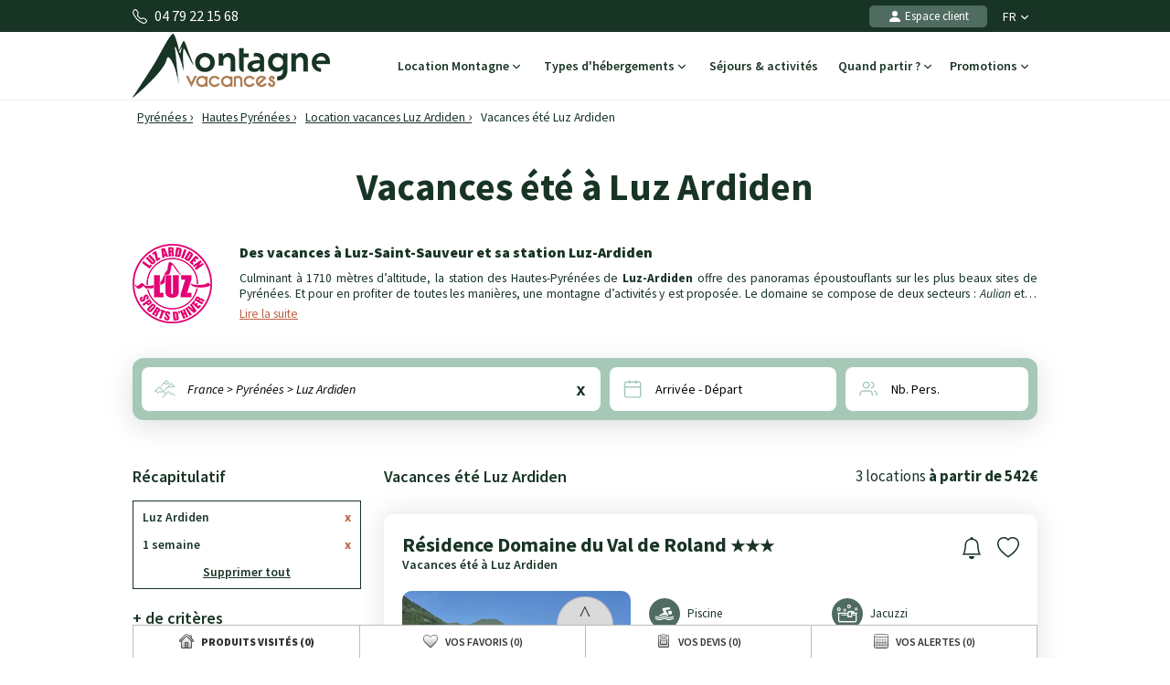

--- FILE ---
content_type: text/html; charset=UTF-8
request_url: https://www.montagne-vacances.com/fr/vacances-ete-luz-ardiden.html
body_size: 55856
content:
<!DOCTYPE html>
<html lang="fr">
    <head>
        <title>Vacances d'été à Luz Ardiden - Montagne-Vacances</title>
        <meta name="description" content="D&eacute;couvrez les vacances d&#039;&eacute;t&eacute; en montagne &agrave; Luz Ardiden avec Montagne-Vacances. R&eacute;servez votre s&eacute;jour en montagne dans les Pyr&eacute;n&eacute;es, Hautes Pyr&eacute;n&eacute;es."/>
        <meta name="keywords" content="vacances &eacute;t&eacute; Luz Ardiden, vacances &eacute;t&eacute; montagne, vacances Luz Ardiden"/>
        <meta name="owner" content="montagne-vacances.com : le guide des vacances d'été à la montagne"/>
        <meta name="Author" content="Montagne-Vacances"/>
        <meta name="robots" content="index, follow"/>
                <meta name="Identifier-url" content="https://www.montagne-vacances.com"/>
        <meta name="Rating" content="General"/>
        <meta name="viewport" content="width=device-width, initial-scale=1" />
        <meta http-equiv="Content-Type" content="text/html; charset=utf-8"/>
        <meta property="og:locale" content="fr_FR" /><meta property="og:type" content="website" /><meta property="og:title" content="Vacances d'été à Luz Ardiden - Montagne-Vacances" /><meta property="og:description" content="Découvrez les vacances d'été en montagne à Luz Ardiden avec Montagne-Vacances. Réservez votre séjour en montagne dans les Pyrénées, Hautes Pyrénées." /><meta property="og:url" content="https://www.montagne-vacances.com/fr/vacances-ete-luz-ardiden.html"/><meta property="og:site_name" content="Montagne-Vacances" /><meta property="og:image" content="https://www.montagne-vacances.com/images/mv/logo.png" />                        <link rel="canonical" href="https://www.montagne-vacances.com/fr/vacances-ete-luz-ardiden.html"/>
                    <link rel="alternate" hreflang="fr" href="https://www.montagne-vacances.com/fr/vacances-ete-luz-ardiden.html"/>
                    <link rel="alternate" hreflang="en" href="https://www.montagne-vacances.com/en/holidays-summer-luz-ardiden.html"/>
                    <link rel="alternate" hreflang="es" href="https://www.montagne-vacances.com/es/vacaciones-verano-luz-ardiden.html"/>
                    <link rel="alternate" hreflang="de" href="https://www.montagne-vacances.com/de/"/>
                    <link rel="alternate" hreflang="nl" href="https://www.montagne-vacances.com/nl/zomer-vakantie-luz-ardiden.html"/>
                    <link rel="alternate" hreflang="ru" href="https://www.montagne-vacances.com/ru/holidays-summer-luz-ardiden.html"/>
                    <link rel="alternate" hreflang="it" href="https://www.montagne-vacances.com/it/vacanze-estate-luz-ardiden.html"/>
                    <link rel="alternate" hreflang="pl" href="https://www.montagne-vacances.com/pl/wczasy-lato-luz-ardiden.html"/>
                        <link rel="apple-touch-icon" sizes="180x180" href="/images/mv/favicon/apple-touch-icon.png">
        <link rel="icon" type="image/png" sizes="48x48" href="/images/mv/favicon/favicon-48x48.png">
        <link rel="icon" type="image/png" sizes="32x32" href="/images/mv/favicon/favicon-32x32.png">
        <link rel="icon" type="image/png" sizes="16x16" href="/images/mv/favicon/favicon-16x16.png">
        <link rel="manifest" href="/images/mv/favicon/site.webmanifest">
        <link rel="mask-icon" href="/images/mv/favicon/safari-pinned-tab.svg" color="#00529a">
        <link rel="shortcut icon" href="/images/mv/favicon/favicon.ico">
        <meta name="msapplication-TileColor" content="#ffffff">
        <meta name="msapplication-config" content="/images/mv/favicon/browserconfig.xml">
        <meta name="theme-color" content="#ffffff">
                            <link rel="preconnect" href="https://fonts.gstatic.com" crossorigin>
            <link rel="stylesheet" href="/css/normal26.css"/>
                                    </head>
    <body class="defaut">

                
        <script type="text/javascript">window.dataLayer = window.dataLayer || [];window.dataLayer.push({
    "id_produits": [
        "23051"
    ],
    "event": "datalayer_ready",
    "page_id": "VACANCES_SKI_STATION",
    "page_type": "RESULTAT_MOTEUR",
    "langue": "fr",
    "isMobile": "false",
    "isTablet": "false",
    "cookie_partner": ""
});</script><noscript><iframe src="//www.googletagmanager.com/ns.html?id=GTM-NF7TMW" height="0" width="0" style="display:none;visibility:hidden"></iframe></noscript><script>(function(w,d,s,l,i){w[l]=w[l]||[];w[l].push({'gtm.start':new Date().getTime(),event:'gtm.js'});var f=d.getElementsByTagName(s)[0],j=d.createElement(s),dl=l!='dataLayer'?'&l='+l:'';j.async=true;j.src='//www.googletagmanager.com/gtm.js?id='+i+dl;f.parentNode.insertBefore(j,f);})(window,document,'script','dataLayer','GTM-NF7TMW');</script><script type="text/javascript">var conteneurs_googletagmanager = window['conteneurs_googletagmanager'] || [];
conteneurs_googletagmanager['Montagne-Vacances'] = 'GTM-NF7TMW';
</script>
                
        
    <svg xmlns="http://www.w3.org/2000/svg" id="symbols" aria-hidden="true">
        <defs>
                                                                                                                                                                                                                                                                                                                                                                <symbol id="svg-icon-header-back" viewBox="0 0 16 16">
                    <path fill-rule="evenodd" d="M8.354 1.646a.5.5 0 0 1 0 .708L2.707 8l5.647 5.646a.5.5 0 0 1-.708.708l-6-6a.5.5 0 0 1 0-.708l6-6a.5.5 0 0 1 .708 0"/>
                    <path fill-rule="evenodd" d="M12.354 1.646a.5.5 0 0 1 0 .708L6.707 8l5.647 5.646a.5.5 0 0 1-.708.708l-6-6a.5.5 0 0 1 0-.708l6-6a.5.5 0 0 1 .708 0"/>
                </symbol>
                                                    <symbol id="svg-icon-header-search" viewBox="0 0 16 16">
                    <path d="M11.742 10.344a6.5 6.5 0 1 0-1.397 1.398h-.001q.044.06.098.115l3.85 3.85a1 1 0 0 0 1.415-1.414l-3.85-3.85a1 1 0 0 0-.115-.1zM12 6.5a5.5 5.5 0 1 1-11 0 5.5 5.5 0 0 1 11 0"/>
                </symbol>
                                                    <symbol id="svg-icon-header-phone" viewBox="0 0 16 16">
                    <path d="M3.654 1.328a.678.678 0 0 0-1.015-.063L1.605 2.3c-.483.484-.661 1.169-.45 1.77a17.6 17.6 0 0 0 4.168 6.608 17.6 17.6 0 0 0 6.608 4.168c.601.211 1.286.033 1.77-.45l1.034-1.034a.678.678 0 0 0-.063-1.015l-2.307-1.794a.68.68 0 0 0-.58-.122l-2.19.547a1.75 1.75 0 0 1-1.657-.459L5.482 8.062a1.75 1.75 0 0 1-.46-1.657l.548-2.19a.68.68 0 0 0-.122-.58zM1.884.511a1.745 1.745 0 0 1 2.612.163L6.29 2.98c.329.423.445.974.315 1.494l-.547 2.19a.68.68 0 0 0 .178.643l2.457 2.457a.68.68 0 0 0 .644.178l2.189-.547a1.75 1.75 0 0 1 1.494.315l2.306 1.794c.829.645.905 1.87.163 2.611l-1.034 1.034c-.74.74-1.846 1.065-2.877.702a18.6 18.6 0 0 1-7.01-4.42 18.6 18.6 0 0 1-4.42-7.009c-.362-1.03-.037-2.137.703-2.877z"/>
                </symbol>
                                                    <symbol id="svg-icon-header-menu" viewBox="0 0 16 16">
                    <path fill-rule="evenodd" d="M2.5 12a.5.5 0 0 1 .5-.5h10a.5.5 0 0 1 0 1H3a.5.5 0 0 1-.5-.5m0-4a.5.5 0 0 1 .5-.5h10a.5.5 0 0 1 0 1H3a.5.5 0 0 1-.5-.5m0-4a.5.5 0 0 1 .5-.5h10a.5.5 0 0 1 0 1H3a.5.5 0 0 1-.5-.5"/>
                </symbol>
                                                    <symbol id="svg-icon-customer" viewBox="0 0 16 16">
                    <path fill-rule="evenodd" clip-rule="evenodd" d="M3 14s-1 0-1-1 1-4 6-4 6 3 6 4-1 1-1 1zm5-6a3 3 0 1 0 0-6 3 3 0 0 0 0 6"/>
                </symbol>
                                                    <symbol id="svg-icon-customer-connected" viewBox="0 0 16 16">
                    <path fill-rule="evenodd" clip-rule="evenodd" d="M11 5a3 3 0 1 1-6 0 3 3 0 0 1 6 0m-9 8c0 1 1 1 1 1h5v-1a2 2 0 0 1 .01-.2 4.49 4.49 0 0 1 1.534-3.693Q8.844 9.002 8 9c-5 0-6 3-6 4m7 0a1 1 0 0 1 1-1v-1a2 2 0 1 1 4 0v1a1 1 0 0 1 1 1v2a1 1 0 0 1-1 1h-4a1 1 0 0 1-1-1zm3-3a1 1 0 0 0-1 1v1h2v-1a1 1 0 0 0-1-1"/>
                </symbol>
                                                                            <symbol id="svg-icon-chevron-down" viewBox="0 0 512 298.04">
                    <path fill-rule="evenodd" clip-rule="evenodd" d="M12.08 70.78c-16.17-16.24-16.09-42.54.15-58.7 16.25-16.17 42.54-16.09 58.71.15L256 197.76 441.06 12.23c16.17-16.24 42.46-16.32 58.71-.15 16.24 16.16 16.32 42.46.15 58.7L285.27 285.96c-16.24 16.17-42.54 16.09-58.7-.15L12.08 70.78z"/>
                </symbol>
                                                    <symbol id="svg-icon-heart" viewBox="0 0 16 16">
                    <path d="m8 2.748-.717-.737C5.6.281 2.514.878 1.4 3.053c-.523 1.023-.641 2.5.314 4.385.92 1.815 2.834 3.989 6.286 6.357 3.452-2.368 5.365-4.542 6.286-6.357.955-1.886.838-3.362.314-4.385C13.486.878 10.4.28 8.717 2.01zM8 15C-7.333 4.868 3.279-3.04 7.824 1.143q.09.083.176.171a3 3 0 0 1 .176-.17C12.72-3.042 23.333 4.867 8 15"/>
                </symbol>
                                                    <symbol id="svg-icon-bell" viewBox="0 0 16 16">
                    <path d="M8 16a2 2 0 0 0 2-2H6a2 2 0 0 0 2 2M8 1.918l-.797.161A4 4 0 0 0 4 6c0 .628-.134 2.197-.459 3.742-.16.767-.376 1.566-.663 2.258h10.244c-.287-.692-.502-1.49-.663-2.258C12.134 8.197 12 6.628 12 6a4 4 0 0 0-3.203-3.92zM14.22 12c.223.447.481.801.78 1H1c.299-.199.557-.553.78-1C2.68 10.2 3 6.88 3 6c0-2.42 1.72-4.44 4.005-4.901a1 1 0 1 1 1.99 0A5 5 0 0 1 13 6c0 .88.32 4.2 1.22 6"/>
                </symbol>
                                                    <symbol id="svg-icon-filter" viewBox="0 0 64 64" stroke-width="4">
                    <line x1="50.69" y1="32" x2="56.32" y2="32"/>
                    <line x1="7.68" y1="32" x2="38.69" y2="32"/>
                    <line x1="26.54" y1="15.97" x2="56.32" y2="15.97"/>
                    <line x1="7.68" y1="15.97" x2="14.56" y2="15.97"/>
                    <line x1="35" y1="48.03" x2="56.32" y2="48.03"/>
                    <line x1="7.68" y1="48.03" x2="23" y2="48.03"/>
                    <circle cx="20.55" cy="15.66" r="6"/>
                    <circle cx="44.69" cy="32" r="6"/>
                    <circle cx="29" cy="48.03" r="6"/>
                </symbol>
                                                    <symbol id="svg-icon-massif" viewBox="0 0 28 24">
                    <path d="M26.7334 20.9294L24.1036 18.2336L22.7232 19.1728C22.4852 19.3375 22.1758 19.3009 21.9735 19.0997L18.8261 15.8732L16.2737 18.4897C16.0416 18.7276 15.6668 18.7276 15.4348 18.4897L7.50373 10.3595L1.37548 16.0684L0.572266 15.1657L7.117 9.06651C7.35499 8.84694 7.71198 8.85304 7.93807 9.08481L15.8453 17.1906L18.3977 14.5741C18.6298 14.3362 19.0046 14.3362 19.2367 14.5741L22.4614 17.8798L23.8418 16.9405C24.0798 16.7759 24.3951 16.8125 24.5914 17.0137L27.5663 20.0633L26.7274 20.9233L26.7334 20.9294Z"/>
                    <path d="M14.3995 14.4521L13.5249 13.6287L21.9557 4.22375C22.0628 4.10177 22.2175 4.02858 22.3841 4.02858C22.5388 4.01638 22.7054 4.08957 22.8184 4.20545L27.5782 9.08479L26.7393 9.94478L22.4198 5.51677L14.4114 14.4521H14.3995Z"/>
                    <path d="M9.72295 8.73105L8.88403 7.87107L16.0237 0.545955C16.2558 0.308087 16.6306 0.308087 16.8627 0.545955L20.4325 4.20546L19.5936 5.06545L16.4462 1.83898L9.7289 8.72495L9.72295 8.73105Z"/>
                    <path d="M5.73081 17.4468C5.57611 17.4468 5.42737 17.3858 5.30837 17.2699L2.3335 14.2203L3.17241 13.3603L5.78436 16.0379L7.75373 14.5253C7.95602 14.3728 8.22971 14.3606 8.43795 14.507L9.87184 15.4889L11.9126 13.9153L12.6266 14.8912L10.2467 16.721C10.0444 16.8734 9.77069 16.8856 9.56245 16.7393L8.12856 15.7573L6.08779 17.3309C5.9807 17.4102 5.85575 17.4529 5.73081 17.4529V17.4468Z"/>
                    <path d="M16.4402 6.46826C16.3331 6.46826 16.226 6.43777 16.1367 6.38287L13.1619 4.55312L13.7747 3.51016L16.4045 5.12644L18.4631 3.54066L19.1771 4.51653L16.7972 6.34628C16.6901 6.42557 16.5651 6.46826 16.4402 6.46826Z"/>
                    <path d="M20.6051 10.7377C20.492 10.7377 20.373 10.7011 20.2778 10.634L18.4929 9.41415L19.1533 8.40169L20.611 9.39586L22.0687 8.40169C22.2234 8.298 22.4138 8.27361 22.5864 8.3285L23.9726 8.80423L25.0258 7.43802L25.9599 8.19432L24.645 9.89599C24.4903 10.0973 24.2285 10.1765 23.9905 10.0973L22.4793 9.57883L20.9383 10.634C20.8371 10.7011 20.7241 10.7377 20.611 10.7377H20.6051Z"/>
                    <path d="M15.4245 17.625L10.6663 22.5027L11.5077 23.3653L16.2659 18.4876L15.4245 17.625Z"/>
                </symbol>
                                                                            <symbol id="svg-icon-destination" viewBox="0 0 1024 1024">
                    <path d="M513.2 56.6c-164 0-296.9 131-296.9 292.6 0 50.2 12.8 97.4 35.4 138.6 37.7 69 166.6 266.1 228.3 359.6 29.8 27.9 59 6.4 66.5 0 61.3-93.3 189.3-289.6 227.3-357.6 23.3-41.7 36.5-89.7 36.5-140.6-0.2-161.6-133.1-292.6-297.1-292.6z m214.2 413.6c-36.1 61-163.5 264.3-202.7 326.8-8.2 2.9-15.9 2.5-23 0-38.9-62.3-165.5-264.9-201.8-325.2-21.7-36.1-34.2-78.2-34.2-123.1 0-134 110.8-242.7 247.4-242.7s247.4 108.6 247.4 242.7c0.1 44.3-12 85.8-33.1 121.5z"/>
                    <path d="M513.2 477.7c-70.8 0-128.4-57.6-128.4-128.4s57.6-128.4 128.4-128.4 128.4 57.6 128.4 128.4S584 477.7 513.2 477.7z m0-208.7c-44.3 0-80.3 36-80.3 80.3s36 80.3 80.3 80.3 80.3-36 80.3-80.3-36-80.3-80.3-80.3zM511.9 969.6c-163.4 0-286.6-59.6-286.6-138.7 0-46.1 42.4-87.2 116.4-112.7 11.5-4 24.1 2.1 28 13.6 4 11.5-2.1 24.1-13.6 28-53.5 18.5-86.7 45.7-86.7 71.1 0 44.7 99.6 94.6 242.5 94.6s242.5-49.9 242.5-94.6c0-25.4-33.3-52.6-86.8-71.1-11.5-4-17.6-16.5-13.6-28 4-11.5 16.5-17.6 28-13.6 74 25.5 116.5 66.7 116.5 112.8 0 78.9-123.2 138.6-286.6 138.6z"/>
                </symbol>
                                                                                                    <symbol id="svg-icon-calendrier" viewBox="0 0 25 25">
                    <path fill-rule="evenodd" clip-rule="evenodd" d="M8.90411 2.2941C9.31431 2.2941 9.64654 2.6188 9.64654 3.0195V3.73338H15.6568V3.0195C15.6568 2.6188 15.989 2.2941 16.4004 2.2941C16.8094 2.2941 17.1428 2.6188 17.1428 3.0195V3.73338H19.7431C21.2124 3.73338 22.4034 4.89517 22.4034 6.32755V19.8499C22.4034 21.2823 21.2124 22.4441 19.7431 22.4441H5.57337C4.10409 22.4441 2.91309 21.2823 2.91309 19.8499V6.32755C2.91309 4.89633 4.10409 3.73338 5.57337 3.73338H8.16048V3.0195C8.16048 2.6188 8.49272 2.2941 8.90411 2.2941ZM8.16048 5.18303H5.57337C4.92569 5.18303 4.39795 5.69542 4.39795 6.32755V9.49053H20.9173V6.32755C20.9196 6.02634 20.7972 5.7366 20.577 5.52199C20.3568 5.30738 20.0569 5.18547 19.7431 5.18303H17.144L17.1572 5.89231C17.1572 6.29301 16.825 6.61771 16.4136 6.61771C16.3152 6.61696 16.2179 6.59759 16.1273 6.56071C16.0368 6.52384 15.9546 6.47017 15.8857 6.4028C15.8167 6.33542 15.7623 6.25566 15.7255 6.16806C15.6887 6.08047 15.6702 5.98676 15.6712 5.89231L15.658 5.18303H9.64654L9.65974 5.89231C9.65974 6.29301 9.3275 6.61771 8.91611 6.61771C8.81772 6.61696 8.72045 6.59759 8.62987 6.56071C8.53929 6.52384 8.45717 6.47017 8.38821 6.4028C8.31925 6.33542 8.26481 6.25566 8.228 6.16806C8.19118 6.08047 8.17273 5.98676 8.17368 5.89231L8.16048 5.18303ZM20.9173 10.9298H4.39915V19.8499C4.39915 20.4821 4.92449 20.9944 5.57337 20.9944H19.7431C20.3908 20.9944 20.9185 20.4821 20.9185 19.8499L20.9173 10.9298Z"/>
                </symbol>
                                                    <symbol id="svg-icon-personnes" viewBox="0 0 25 23">
                    <path fill-rule="evenodd" clip-rule="evenodd" d="M10.055 4.37685C9.69644 4.37685 9.34143 4.44444 9.01021 4.57577C8.67898 4.7071 8.37802 4.89959 8.12451 5.14225C7.871 5.38491 7.6699 5.673 7.5327 5.99005C7.3955 6.3071 7.32489 6.64692 7.32489 6.99009C7.32489 7.33327 7.3955 7.67309 7.5327 7.99014C7.6699 8.30719 7.871 8.59528 8.12451 8.83794C8.37802 9.0806 8.67898 9.27309 9.01021 9.40442C9.34143 9.53575 9.69644 9.60334 10.055 9.60334C10.779 9.60334 11.4734 9.32802 11.9854 8.83794C12.4974 8.34786 12.785 7.68317 12.785 6.99009C12.785 6.29702 12.4974 5.63233 11.9854 5.14225C11.4734 4.65217 10.779 4.37685 10.055 4.37685ZM5.9006 6.9887C5.9006 6.46649 6.00805 5.94939 6.21683 5.46693C6.4256 4.98447 6.73161 4.54609 7.11738 4.17683C7.50315 3.80757 7.96112 3.51466 8.46515 3.31482C8.96918 3.11497 9.5094 3.01212 10.055 3.01212C10.6005 3.01212 11.1407 3.11497 11.6448 3.31482C12.1488 3.51466 12.6068 3.80757 12.9925 4.17683C13.3783 4.54609 13.6843 4.98447 13.8931 5.46693C14.1019 5.94939 14.2093 6.46649 14.2093 6.9887C14.2093 8.04336 13.7716 9.05482 12.9925 9.80057C12.2134 10.5463 11.1568 10.9653 10.055 10.9653C8.95315 10.9653 7.89647 10.5463 7.11738 9.80057C6.33829 9.05482 5.9006 8.04336 5.9006 6.9887ZM15.3886 3.6315C15.4118 3.54471 15.4527 3.46316 15.5089 3.39149C15.565 3.31983 15.6354 3.25945 15.7159 3.21383C15.7965 3.1682 15.8856 3.13821 15.9783 3.12557C16.071 3.11293 16.1653 3.11789 16.256 3.14017C17.15 3.35891 17.9424 3.85631 18.5084 4.55392C19.0743 5.25153 19.3815 6.10964 19.3815 6.99288C19.3815 7.87612 19.0743 8.73423 18.5084 9.43183C17.9424 10.1294 17.15 10.6268 16.256 10.8456C16.075 10.8848 15.8852 10.8549 15.727 10.7623C15.5687 10.6697 15.4544 10.5216 15.4083 10.3496C15.3623 10.1776 15.3882 9.99513 15.4805 9.84109C15.5728 9.68705 15.7243 9.57354 15.9026 9.5247C16.4901 9.38094 17.0108 9.05406 17.3827 8.59563C17.7546 8.13719 17.9565 7.5733 17.9565 6.99288C17.9565 6.41246 17.7546 5.84856 17.3827 5.39013C17.0108 4.93169 16.4901 4.60482 15.9026 4.46106C15.7197 4.41614 15.5628 4.30353 15.4666 4.14798C15.3703 3.99243 15.3418 3.80666 15.3886 3.6315ZM3.67582 14.0629C4.4548 13.3171 5.51136 12.8981 6.6131 12.8979H13.4983C14.6 12.8981 15.6566 13.3171 16.4356 14.0628C17.2147 14.8085 17.6524 15.8199 17.6526 16.8745V18.5225C17.6526 18.7034 17.5776 18.8768 17.4439 19.0047C17.3103 19.1326 17.1291 19.2045 16.9401 19.2045C16.7512 19.2045 16.5699 19.1326 16.4363 19.0047C16.3027 18.8768 16.2276 18.7034 16.2276 18.5225V16.8745C16.2276 16.1815 15.9401 15.517 15.4283 15.0269C14.9164 14.5368 14.2222 14.2614 13.4983 14.2612H6.6131C5.88904 14.2612 5.19464 14.5366 4.68265 15.0266C4.17066 15.5167 3.88303 16.1814 3.88303 16.8745V18.5225C3.87712 18.6995 3.7995 18.8674 3.66659 18.9906C3.53369 19.1138 3.35591 19.1827 3.17089 19.1827C2.98586 19.1827 2.80809 19.1138 2.67518 18.9906C2.54227 18.8674 2.46465 18.6995 2.45874 18.5225V16.8745C2.45874 15.8201 2.89642 14.8083 3.67582 14.0629ZM18.8326 13.5166C18.8799 13.3416 18.9978 13.1917 19.1604 13.0998C19.323 13.0079 19.5171 12.9816 19.7 13.0267C20.5914 13.2469 21.3811 13.7443 21.9452 14.4408C22.5092 15.1372 22.8155 15.9933 22.8161 16.8745V18.5225C22.8161 18.7034 22.7411 18.8768 22.6075 19.0047C22.4738 19.1326 22.2926 19.2045 22.1036 19.2045C21.9147 19.2045 21.7334 19.1326 21.5998 19.0047C21.4662 18.8768 21.3911 18.7034 21.3911 18.5225V16.8752C21.3907 16.2962 21.1894 15.7337 20.8188 15.2761C20.4483 14.8185 19.9294 14.4916 19.3438 14.3468C19.161 14.3015 19.0046 14.1886 18.9088 14.0329C18.8129 13.8773 18.7856 13.6916 18.8326 13.5166Z"/>
                </symbol>
                                                    <symbol id="svg-icon-loupe" viewBox="0 0 21 21">
                    <path stroke-width="0.0195312" d="M9.01409 3.70243C6.25267 3.70243 4.01409 5.941 4.01409 8.70243C4.01409 11.4639 6.25267 13.7024 9.01409 13.7024C11.7755 13.7024 14.0141 11.4639 14.0141 8.70243C14.0141 5.941 11.7755 3.70243 9.01409 3.70243ZM2.34741 8.70243C2.34741 5.02053 5.33218 2.03577 9.01407 2.03577C12.696 2.03577 15.6807 5.02053 15.6807 8.70243C15.6807 10.243 15.1582 11.6616 14.2807 12.7904L18.77 17.2798C19.0954 17.6053 19.0954 18.1329 18.77 18.4583C18.4446 18.7838 17.9169 18.7838 17.5915 18.4583L13.1021 13.969C11.9733 14.8465 10.5547 15.3691 9.01407 15.3691C5.33218 15.3691 2.34741 12.3843 2.34741 8.70243Z"/>
                </symbol>
                                                                            <symbol id="svg-icon-avis" viewBox="0 0 31 31">
                    <path stroke-width="2" stroke-linecap="round" stroke-linejoin="round" d="M28.568 20.9253C29.3469 19.1781 29.7794 17.2451 29.7794 15.2119C29.7794 7.40064 23.3945 1.06836 15.5184 1.06836C7.64222 1.06836 1.25732 7.40064 1.25732 15.2119C1.25732 23.0232 7.64222 29.3555 15.5184 29.3555C18.0542 29.3555 20.4354 28.6991 22.4987 27.5483L29.7821 29.3541L28.568 20.9253Z"/>
                </symbol>
                                                                                                                            <symbol id="svg-icon-gift" viewBox="0 0 16 16">
                    <path d="M3 2.5a2.5 2.5 0 0 1 5 0 2.5 2.5 0 0 1 5 0v.006c0 .07 0 .27-.038.494H15a1 1 0 0 1 1 1v2a1 1 0 0 1-1 1v7.5a1.5 1.5 0 0 1-1.5 1.5h-11A1.5 1.5 0 0 1 1 14.5V7a1 1 0 0 1-1-1V4a1 1 0 0 1 1-1h2.038A3 3 0 0 1 3 2.506zm1.068.5H7v-.5a1.5 1.5 0 1 0-3 0c0 .085.002.274.045.43zM9 3h2.932l.023-.07c.043-.156.045-.345.045-.43a1.5 1.5 0 0 0-3 0zM1 4v2h6V4zm8 0v2h6V4zm5 3H9v8h4.5a.5.5 0 0 0 .5-.5zm-7 8V7H2v7.5a.5.5 0 0 0 .5.5z"/>
                </symbol>
                    </defs>
    </svg>
        
        
<header id="header">

        <div id="header_bandeau">
        <div class="conteneur_site">
            <div id="header_telephone"><svg aria-hidden="true" class="svg-symbol svg-icon-header-phone"><use href="#svg-icon-header-phone"></use></svg> 04 79 22 15 68</div>
            <div id="header_liens">
                                                <div id="header_langues">
                                            <div class="langue"><span class="a" onclick="changerDevise(1,'https://www.montagne-vacances.com/fr/','https://www.montagne-vacances.com/fr/vacances-ete-luz-ardiden.html');" title="Guide des vacances à la montagne">FR <svg aria-hidden="true" class="svg-symbol svg-icon-chevron-down"><use href="#svg-icon-chevron-down"></use></svg></span></div>
                                        <div class="conteneur">
                                                                                                                                                                            <div class="langue"><span class="a" onclick="changerDevise(1,'https://www.montagne-vacances.com/en/','https://www.montagne-vacances.com/en/holidays-summer-luz-ardiden.html');" title="French mountain guide">EN <span class="devise">&euro;</span></span></div>
                                    <div class="langue"><span class="a" onclick="changerDevise(2,'https://www.montagne-vacances.com/en/','https://www.montagne-vacances.com/en/holidays-summer-luz-ardiden.html');" title="French mountain guide">EN <span class="devise">&pound;</span></span></div>
                                                                                                                                                                                    <div class="langue"><span class="a" onclick="changerDevise(1,'https://www.montagne-vacances.com/es/','https://www.montagne-vacances.com/es/vacaciones-verano-luz-ardiden.html');" title="Estaciones montañeses francesas">ES</span></div>
                                                                                                                                                                                    <div class="langue"><span class="a" onclick="changerDevise(1,'https://www.montagne-vacances.com/de/','https://www.montagne-vacances.com/de/');" title="Reiseleiter Urlaub im Berg">DE</span></div>
                                                                                                                                                                                    <div class="langue"><span class="a" onclick="changerDevise(1,'https://www.montagne-vacances.com/nl/','https://www.montagne-vacances.com/nl/zomer-vakantie-luz-ardiden.html');" title="Vakantie in de bergen gids">NL</span></div>
                                                                                                                                                                                    <div class="langue"><span class="a" onclick="changerDevise(1,'https://www.montagne-vacances.com/ru/','https://www.montagne-vacances.com/ru/holidays-summer-luz-ardiden.html');" title="Гид по каникулам в горах">RU</span></div>
                                                                                                                                                                                    <div class="langue"><span class="a" onclick="changerDevise(1,'https://www.montagne-vacances.com/it/','https://www.montagne-vacances.com/it/vacanze-estate-luz-ardiden.html');" title="Guida delle vacanze alla montagna">IT</span></div>
                                                                                                                                                                                    <div class="langue"><span class="a" onclick="changerDevise(1,'https://www.montagne-vacances.com/pl/','https://www.montagne-vacances.com/pl/wczasy-lato-luz-ardiden.html');" title="Przewodnik po wakacjach w górach">PL</span></div>
                                                                                                        </div>
                </div>
                                <div id="header_client">
                                            <span class="encryptedlink encryptedlink68747470733a2f2f7777772e6d6f6e7461676e652d766163616e6365732e636f6d2f66722f636f6d7074652f"><svg aria-hidden="true" class="svg-symbol svg-icon-customer"><use href="#svg-icon-customer"></use></svg> Espace client</span>
                                    </div>
                                            </div>
        </div>
    </div>

    <div id="header_navigation" class="conteneur_site">

                <div id="header_logo">
            <a href="https://www.montagne-vacances.com/fr/">
                                                    <img class="sprite-logo" src="/images/spacer.gif" alt="Location montagne avec Montagne-Vacances" title="Location montagne avec Montagne-Vacances" />
                            </a>
        </div>

                <div id="bouton_retour" onclick="ToggleConteneur('page');">
            <svg aria-hidden="true" class="svg-symbol svg-icon-header-back"><use href="#svg-icon-header-back"></use></svg>
        </div>

                <div id="header_boutons">
                                                        <a href="https://www.montagne-vacances.com/fr/favoris.php">
                    <div class="bouton-mobile">
                        <svg aria-hidden="true" class="svg-symbol svg-icon-heart"><use href="#svg-icon-heart"></use></svg>
                        <div id="bouton_nb_favoris" style="display:none;">0</div>
                    </div>
                </a>
                                    <div id="bouton_accordeon_telephone" class="groupe_accordeon_boutons bouton-mobile ferme">
                <svg aria-hidden="true" class="svg-symbol svg-icon-header-phone"><use href="#svg-icon-header-phone"></use></svg>
            </div>
                        <div id="bouton-menu" class="bouton-mobile" onclick="ToggleConteneur('menu');">
                <svg aria-hidden="true" class="svg-symbol svg-icon-header-menu"><use href="#svg-icon-header-menu"></use></svg>
            </div>
        </div>

                <div id="element_accordeon_telephone">
            <div class="conteneur-numero">Infos & Réservation<br>
                <a class="numero" href="tel:+33479221568">04 79 22 15 68</a>
            </div>
            <p>Lu-Mar-Mer-Jeu-Ven : 9h-12h30 - 13h30-18h<br>Samedi : 9h-12h30 - 13h30-18h</p>
            <a class="bouton-fermer" href="#" onclick="FermerAccordeon('bouton_accordeon_telephone','element_accordeon_telephone');return false;">Fermer</a>
            <a class="bouton-appeler" href="tel:+33479221568">Appeler</a>
        </div>

                
                <nav id="header_menu">
            <div class="onglet mobile-only">
                <span id="bouton_accordeon_header_menu_langue" class="label ferme">Choix de la langue <img class="fleche sprite-picto-moteur-fleche" src="/images/spacer.gif" alt=""></span>
                <div id="element_accordeon_header_menu_langue" class="onglet_contenu">
                    <div class="colonne">
                        <div class="select-langue">Français<img src="/images/spacer.gif" class="sprite-drapeau-fr" alt="FR"/>
                            <select name="langue" onchange="javascript:eval(this.value);return false;">
                                                                                                            <option selected value="changerDevise(1,'https://www.montagne-vacances.com/fr/','https://www.montagne-vacances.com/fr/vacances-ete-luz-ardiden.html');">Français </option>
                                                                                                                                                <option  value="changerDevise(1,'https://www.montagne-vacances.com/en/','https://www.montagne-vacances.com/en/holidays-summer-luz-ardiden.html');">English (&euro;)</option>
                                        <option  value="changerDevise(2,'https://www.montagne-vacances.com/en/','https://www.montagne-vacances.com/en/holidays-summer-luz-ardiden.html');">English (&pound;)</option>
                                                                                                                                                <option  value="changerDevise(1,'https://www.montagne-vacances.com/es/','https://www.montagne-vacances.com/es/vacaciones-verano-luz-ardiden.html');">Español </option>
                                                                                                                                                <option  value="changerDevise(1,'https://www.montagne-vacances.com/de/','https://www.montagne-vacances.com/de/');">Deutsch </option>
                                                                                                                                                <option  value="changerDevise(1,'https://www.montagne-vacances.com/nl/','https://www.montagne-vacances.com/nl/zomer-vakantie-luz-ardiden.html');">Nederlands </option>
                                                                                                                                                <option  value="changerDevise(1,'https://www.montagne-vacances.com/ru/','https://www.montagne-vacances.com/ru/holidays-summer-luz-ardiden.html');">Русский </option>
                                                                                                                                                <option  value="changerDevise(1,'https://www.montagne-vacances.com/it/','https://www.montagne-vacances.com/it/vacanze-estate-luz-ardiden.html');">Italiano </option>
                                                                                                                                                <option  value="changerDevise(1,'https://www.montagne-vacances.com/pl/','https://www.montagne-vacances.com/pl/wczasy-lato-luz-ardiden.html');">Polski </option>
                                                                                                </select>
                        </div>
                    </div>
                </div>
            </div>
            <div class="onglet mobile-only">
                <span id="bouton_accordeon_header_menu_client" class="label ferme">Espace client <img class="fleche sprite-picto-moteur-fleche" src="/images/spacer.gif" alt=""></span>
                <div id="element_accordeon_header_menu_client" class="onglet_contenu">
                    <div class="colonne">
                        <ul>
                                                            <li>
                                    <span class="a encryptedlink encryptedlink68747470733a2f2f7777772e6d6f6e7461676e652d766163616e6365732e636f6d2f66722f636f6d7074652f">Se connecter</span>
                                </li>
                                                        <li>
                                <span class="a encryptedlink encryptedlink68747470733a2f2f7777772e6d6f6e7461676e652d766163616e6365732e636f6d2f66722f6661766f7269732e706870">Favoris</span>
                            </li>
                            <li>
                                <span class="a encryptedlink encryptedlink68747470733a2f2f7777772e6d6f6e7461676e652d766163616e6365732e636f6d2f66722f64657669732e706870">Devis</span>
                            </li>
                                                    </ul>
                    </div>
                </div>
            </div>
            <div class="onglet">
                                    <a class="label" href="https://www.montagne-vacances.com/fr/location-vacances/critere.php">Location Montagne <svg aria-hidden="true" class="svg-symbol svg-icon-chevron-down"><use href="#svg-icon-chevron-down"></use></svg><div class="indicateur"></div></a>
                                <div class="onglet_contenu">
                    <div class="conteneur_site">
                                                                                                                                <div class="colonne colonne_marge">
                                <div class="titre">Choisissez votre destination Montagne</div>
                                <ul>
                                                                            <li><a href="https://www.montagne-vacances.com/fr/location-val-cenis.html">Val Cenis</a></li>
                                                                            <li><a href="https://www.montagne-vacances.com/fr/location-les-orres.html">Les Orres</a></li>
                                                                            <li><a href="https://www.montagne-vacances.com/fr/location-tignes.html">Tignes</a></li>
                                                                            <li><a href="https://www.montagne-vacances.com/fr/location-chatel.html">Châtel</a></li>
                                                                            <li><a href="https://www.montagne-vacances.com/fr/location-peyragudes.html">Peyragudes</a></li>
                                                                            <li><a href="https://www.montagne-vacances.com/fr/location-les-arcs.html">Les Arcs</a></li>
                                                                    </ul>
                            </div>
                            <div class="colonne">
                                <div class="titre"></div>
                                <ul>
                                                                            <li><a href="https://www.montagne-vacances.com/fr/location-saint-sorlin-d-arves.html">Saint Sorlin d'Arves</a></li>
                                                                            <li><a href="https://www.montagne-vacances.com/fr/location-les-menuires.html">Les Menuires</a></li>
                                                                            <li><a href="https://www.montagne-vacances.com/fr/location-flaine.html">Flaine</a></li>
                                                                            <li><a href="https://www.montagne-vacances.com/fr/location-les-saisies.html">Les Saisies</a></li>
                                                                            <li><a href="https://www.montagne-vacances.com/fr/location-la-plagne.html">La Plagne</a></li>
                                                                            <li><a href="https://www.montagne-vacances.com/fr/vacances-montagne-famille.php">Stations Familiales</a></li>
                                                                    </ul>
                            </div>
                                            </div>
                </div>
            </div>
            <div class="onglet">
                <span class="label">Types d'hébergements <svg aria-hidden="true" class="svg-symbol svg-icon-chevron-down"><use href="#svg-icon-chevron-down"></use></svg></span>
                <div class="onglet_contenu">
                    <div class="conteneur_site">
                        <div class="colonne colonne_marge">
                            <div class="titre">Choisissez votre logement</div>
                            <ul>
                                <li>
                                    <a href="https://www.montagne-vacances.com/fr/location-chalet-montagne.php">Chalet à la montagne</a>
                                </li>
                                <li>
                                    <a href="https://www.montagne-vacances.com/fr/location-montagne-prestige.php">Prestige &amp; Premium</a>
                                </li>
                                <li>
                                    <a href="https://www.montagne-vacances.com/fr/location-appartement-montagne.html">Appartements</a>
                                </li>
                                                                    <li>
                                        <a href="https://www.montagne-vacances.com/fr/reservation/location-montagne-piscine.php">Location avec piscine</a>
                                    </li>
                                                                                                    <li>
                                        <a href="https://www.montagne-vacances.com/fr/location-residence-montagne.html">Résidences</a>
                                    </li>
                                                                <li>
                                    <a href="https://www.montagne-vacances.com/fr/hotel-montagne.php">Hôtel</a>
                                </li>
                                                                    <li>
                                        <a href="https://www.montagne-vacances.com/fr/location-camping-montagne.html">Camping</a>
                                    </li>
                                                                                            </ul>
                        </div>
                                                    <div class="colonne">
                                <div class="titre"></div>
                                <ul>
                                                                                                                <li><a href="https://www.montagne-vacances.com/fr/selection/175/sejour-montagne-tout-compris.html">Séjour montagne tout compris</a></li>
                                                                        <li><a href="https://www.montagne-vacances.com/fr/lacs-de-montagne.php">Lacs de Montagne</a></li>
                                    <li><a href="https://www.montagne-vacances.com/fr/residence-club-enfant.php">Club Enfants</a></li>
                                    <li><a href="https://www.montagne-vacances.com/fr/residence-animation.php">Animations</a></li>
                                    <li><a href="https://www.montagne-vacances.com/fr/residence-accompagnateur-montagne.php">Randonnées</a></li>
                                </ul>
                            </div>
                                            </div>
                </div>
            </div>
                            <div class="onglet">
                    <a class="label" href="https://www.montagne-vacances.com/fr/sejours-et-activites-ete.html">Séjours &amp; activités<div class="indicateur"></div></a>
                </div>
                        <div class="onglet">
                <span class="label">Quand partir ? <svg aria-hidden="true" class="svg-symbol svg-icon-chevron-down"><use href="#svg-icon-chevron-down"></use></svg></span>
                <div class="onglet_contenu">
                    <div class="conteneur_site">
                        <div class="colonne colonne_marge">
                            <div class="titre">Été 2026</div>
                            <ul>
                                <li><a href="https://www.montagne-vacances.com/fr/reservation/court-sejour-montagne.php">Week-end en montagne | Court séjour</a></li>
                                                                    <li><a href="https://www.montagne-vacances.com/fr/montagne-mon-trip.html">Montagne Mon Trip | Séjour en décalé</a></li>
                                                                                                                                <li><a href="https://www.montagne-vacances.com/fr/infos/calendrier-vacances-scolaires.php">Vacances scolaires</a></li>
                                                                    <li><a href="https://www.montagne-vacances.com/fr/actualites-montagne.html">Actualités pour votre séjour à la Montagne</a></li>
                                                            </ul>
                        </div>
                        <div class="colonne colonne_pub">
                            <div class="pub250">
                                <a href="https://www.montagne-vacances.com/fr/residence-club-enfant.php" target="_blank" onmousedown="clickPub(123725)" rel="nofollow"><img src="https://docs.montagne-vacances.com/pub/Banniere_Menu_MV_clubenfants-1.jpg" alt="" loading="lazy" /></a>                            </div>
                        </div>
                    </div>
                </div>
            </div>
                        <div class="onglet">
                <a class="label" href="https://www.montagne-vacances.com/fr/promo-montagne.php">Promotions <svg aria-hidden="true" class="svg-symbol svg-icon-chevron-down"><use href="#svg-icon-chevron-down"></use></svg><div class="indicateur"></div></a>
                <div class="onglet_contenu">
                    <div class="conteneur_site">
                        <div class="colonne colonne_marge">
                            <div class="titre">Séjour en montagne - Nos promotions</div>
                            <ul>
                                <li>
                                    <a href="https://www.montagne-vacances.com/fr/code-promo-location-montagne.php">Code promo</a>
                                </li>
                                                                    <li>
                                        <a href="https://www.montagne-vacances.com/fr/promotion-semaine-offerte.php">1 semaine achetée = 1 semaine offerte</a>
                                    </li>
                                                                <li>
                                    <a href="https://www.montagne-vacances.com/fr/location_montagne_premiere_minute.php">Première minute</a>
                                </li>
                                <li>
                                    <a href="https://www.montagne-vacances.com/fr/derniere-minute-montagne.php">Dernière minute</a>
                                </li>
                                <li>
                                    <a href="https://www.montagne-vacances.com/fr/vacances-pas-cher.php">Vacances à petit prix</a>
                                </li>
                                                            </ul>
                        </div>
                        <div class="colonne colonne_pub">
                            <div class="pub250">
                                <a href="https://www.montagne-vacances.com/fr/residence-club-enfant.php" target="_blank" onmousedown="clickPub(123725)" rel="nofollow"><img src="https://docs.montagne-vacances.com/pub/Banniere_Menu_MV_clubenfants-1.jpg" alt="" loading="lazy" /></a>                            </div>
                        </div>
                    </div>
                </div>
            </div>
                    </nav>
    </div>
</header>

        
            <main id="page-recherche">
        
        
<div id="contenu-header">
    <div class="container-ariane">                <div id="ariane">
        <a class="lien home" href="https://www.montagne-vacances.com/fr/">Montagne-Vacances</a><!-- @whitespace
        --><!-- @whitespace
            --><!-- @whitespace
                --><a class="lien" href="https://www.montagne-vacances.com/fr/location-pyrenees_5.html"><img src="/images/mv/fleche.png" alt="&rsaquo;" />Pyrénées</a><!-- @whitespace
            --><!-- @whitespace
        --><!-- @whitespace
            --><!-- @whitespace
                --><a class="lien" href="https://www.montagne-vacances.com/fr/location-hautes-pyrenees-65.html"><img src="/images/mv/fleche.png" alt="&rsaquo;" />Hautes Pyrénées</a><!-- @whitespace
            --><!-- @whitespace
        --><!-- @whitespace
            --><!-- @whitespace
                --><a class="lien" href="https://www.montagne-vacances.com/fr/location-luz-ardiden.html"><img src="/images/mv/fleche.png" alt="&rsaquo;" />Location vacances Luz Ardiden</a><!-- @whitespace
            --><!-- @whitespace
        --><!-- @whitespace
            --><!-- @whitespace
                --><span class="courant"><img src="/images/mv/fleche.png" alt="&rsaquo;" />Vacances été Luz Ardiden</span><!-- @whitespace
            --><!-- @whitespace
        -->    </div>
</div>
    <h1>Vacances été à Luz Ardiden</h1>
</div>
        

    <div id="recherche-description-conteneur" class="ferme">
        <div id="recherche-description">
                            <div class="logo"><img src="https://www.ski-planet.com/photo/luz-ardiden/logo.gif" alt="Luz Ardiden" title="Luz Ardiden"/></div>
                        <div class="texte">
                                    <h2 class="titre" onclick="$('#recherche-description-conteneur').removeClass('ferme');">Des vacances à Luz-Saint-Sauveur et sa station Luz-Ardiden<img class="fleche sprite-picto-moteur-fleche" src="/images/spacer.gif" alt=""></h2>
                                <div class="description">Culminant à 1710 mètres d’altitude, la station des Hautes-Pyrénées de <strong>Luz-Ardiden</strong> offre des panoramas époustouflants sur les plus beaux sites de Pyrénées. Et pour en profiter de toutes les manières, une montagne d’activités y est proposée. Le domaine se compose de deux secteurs&nbsp;:<em> Aulian </em>et <em>le Béderet</em> où l’on peut passer par le Cloze, le point culminant de la station.<br />
<br />
Reconnu pour ses Thermes, un séjour à <strong>Luz-Saint-Sauveur</strong> à 12 km de <strong>Luz-Ardiden</strong> est également l’occasion de profiter d’un moment de détente absolue.</div>
                <div class="bouton-afficher" onclick="$('#recherche-description-conteneur').removeClass('ferme');">Lire la suite</div>
            </div>
        </div>
                    </div>


        
        
<div id="conteneur-moteur-horizontal">
        <div id="moteur-horizontal">
                <div class="conteneur-champ destination">
            <span class="image">
                <svg aria-hidden="true" class="svg-symbol svg-icon-massif">
                    <use href="#svg-icon-massif"/>
                </svg>
            </span>
            <input type="text" id="input-recherche-rapide-moteur" class="input input-recherche-rapide" data-output="#output-recherche-rapide-moteur" data-recuperer-recherche="1" placeholder="France > Pyrénées > Luz Ardiden" value=""/>
                                                        <span class="encryptedlink encryptedlink2f66722f7265736572766174696f6e2f6f6e6c696e655f616666696368652e706870 popup_chargement supprimer-destination" title="Supprimer">x</span>
                        <div id="output-recherche-rapide-moteur" class="menu output-recherche-rapide"></div>
        </div>
                <div class="conteneur-champ">
            <span class="image">
                <svg aria-hidden="true" class="svg-symbol svg-icon-calendrier">
                    <use href="#svg-icon-calendrier"/>
                </svg>
            </span>
            <span class="label">
                                <span id="debut_sejour_lien" class="encryptedlink encryptedlink2f66722f7265736572766174696f6e2f6f6e6c696e655f616666696368652e7068703f504152414d45545245535f44415445532673746174696f6e733d3636" style="display:none;"></span>
                                                                        <span id="date_debut_traduit" title="Début du séjour">Arrivée</span>
                    <input type="hidden" id="date_debut_hidden" value="">
                                        <span class="separateur"> - </span>
                                        <span id="date_fin_traduit" title="Date de retour">Départ</span>
                    <input type="hidden" id="duree_hidden" value="7">
                    <input type="hidden" id="date_fin_hidden" value="">
                                                <span>&nbsp;</span>
            </span>
        </div>
                <div class="conteneur-champ">
            <span class="image">
                <svg aria-hidden="true" class="svg-symbol svg-icon-personnes">
                    <use href="#svg-icon-personnes"/>
                </svg>
            </span>
                        <span id="moteur-recherche-nb-personnes" class="label">Nb. Pers.</span>
            <div id="moteur-menu-nb-personnes" class="menu-nb-personnes">
                                                                                            <div class="option_conteneur">
                        <label class="encryptedlink encryptedlink2f66722f7265736572766174696f6e2f6f6e6c696e655f616666696368652e7068703f73746174696f6e733d3636264e62706572733d31 popup_chargement">
                            <input type="checkbox" name="nombres_personnes">1 Personne                        </label>
                    </div>
                                                                            <div class="option_conteneur">
                        <label class="encryptedlink encryptedlink2f66722f7265736572766174696f6e2f6f6e6c696e655f616666696368652e7068703f73746174696f6e733d3636264e62706572733d32 popup_chargement">
                            <input type="checkbox" name="nombres_personnes">2 personnes                        </label>
                    </div>
                                                                            <div class="option_conteneur">
                        <label class="encryptedlink encryptedlink2f66722f7265736572766174696f6e2f6f6e6c696e655f616666696368652e7068703f73746174696f6e733d3636264e62706572733d33 popup_chargement">
                            <input type="checkbox" name="nombres_personnes">3 personnes                        </label>
                    </div>
                                                                            <div class="option_conteneur">
                        <label class="encryptedlink encryptedlink2f66722f7265736572766174696f6e2f6f6e6c696e655f616666696368652e7068703f73746174696f6e733d3636264e62706572733d34 popup_chargement">
                            <input type="checkbox" name="nombres_personnes">4 personnes                        </label>
                    </div>
                                                                            <div class="option_conteneur">
                        <label class="encryptedlink encryptedlink2f66722f7265736572766174696f6e2f6f6e6c696e655f616666696368652e7068703f73746174696f6e733d3636264e62706572733d35 popup_chargement">
                            <input type="checkbox" name="nombres_personnes">5 personnes                        </label>
                    </div>
                                                                            <div class="option_conteneur">
                        <label class="encryptedlink encryptedlink2f66722f7265736572766174696f6e2f6f6e6c696e655f616666696368652e7068703f73746174696f6e733d3636264e62706572733d36 popup_chargement">
                            <input type="checkbox" name="nombres_personnes">6 personnes                        </label>
                    </div>
                                                                            <div class="option_conteneur">
                        <label class="encryptedlink encryptedlink2f66722f7265736572766174696f6e2f6f6e6c696e655f616666696368652e7068703f73746174696f6e733d3636264e62706572733d37 popup_chargement">
                            <input type="checkbox" name="nombres_personnes">7 personnes                        </label>
                    </div>
                                                                            <div class="option_conteneur">
                        <label class="encryptedlink encryptedlink2f66722f7265736572766174696f6e2f6f6e6c696e655f616666696368652e7068703f73746174696f6e733d3636264e62706572733d38 popup_chargement">
                            <input type="checkbox" name="nombres_personnes">8 personnes                        </label>
                    </div>
                                                                            <div class="option_conteneur">
                        <label class="encryptedlink encryptedlink2f66722f7265736572766174696f6e2f6f6e6c696e655f616666696368652e7068703f73746174696f6e733d3636264e62706572733d39 popup_chargement">
                            <input type="checkbox" name="nombres_personnes">9 personnes                        </label>
                    </div>
                                                                            <div class="option_conteneur">
                        <label class="encryptedlink encryptedlink2f66722f7265736572766174696f6e2f6f6e6c696e655f616666696368652e7068703f73746174696f6e733d3636264e62706572733d3130 popup_chargement">
                            <input type="checkbox" name="nombres_personnes">10 personnes                        </label>
                    </div>
                                                                            <div class="option_conteneur">
                        <label class="encryptedlink encryptedlink2f66722f7265736572766174696f6e2f6f6e6c696e655f616666696368652e7068703f73746174696f6e733d3636264e62706572733d3131 popup_chargement">
                            <input type="checkbox" name="nombres_personnes">11 personnes                        </label>
                    </div>
                                                                            <div class="option_conteneur">
                        <label class="encryptedlink encryptedlink2f66722f7265736572766174696f6e2f6f6e6c696e655f616666696368652e7068703f73746174696f6e733d3636264e62706572733d3132 popup_chargement">
                            <input type="checkbox" name="nombres_personnes">12 personnes                        </label>
                    </div>
                                                                            <div class="option_conteneur">
                        <label class="encryptedlink encryptedlink2f66722f7265736572766174696f6e2f6f6e6c696e655f616666696368652e7068703f73746174696f6e733d3636264e62706572733d3133 popup_chargement">
                            <input type="checkbox" name="nombres_personnes">13 personnes                        </label>
                    </div>
                                                                            <div class="option_conteneur">
                        <label class="encryptedlink encryptedlink2f66722f7265736572766174696f6e2f6f6e6c696e655f616666696368652e7068703f73746174696f6e733d3636264e62706572733d3134 popup_chargement">
                            <input type="checkbox" name="nombres_personnes">14 personnes                        </label>
                    </div>
                                                                            <div class="option_conteneur">
                        <label class="encryptedlink encryptedlink2f66722f7265736572766174696f6e2f6f6e6c696e655f616666696368652e7068703f73746174696f6e733d3636264e62706572733d3135 popup_chargement">
                            <input type="checkbox" name="nombres_personnes">15 personnes                        </label>
                    </div>
                                                                            <div class="option_conteneur">
                        <label class="encryptedlink encryptedlink2f66722f7265736572766174696f6e2f6f6e6c696e655f616666696368652e7068703f73746174696f6e733d3636264e62706572733d3136 popup_chargement">
                            <input type="checkbox" name="nombres_personnes">16 personnes                        </label>
                    </div>
                                                                            <div class="option_conteneur">
                        <label class="encryptedlink encryptedlink2f66722f7265736572766174696f6e2f6f6e6c696e655f616666696368652e7068703f73746174696f6e733d3636264e62706572733d3137 popup_chargement">
                            <input type="checkbox" name="nombres_personnes">17 personnes                        </label>
                    </div>
                                                                            <div class="option_conteneur">
                        <label class="encryptedlink encryptedlink2f66722f7265736572766174696f6e2f6f6e6c696e655f616666696368652e7068703f73746174696f6e733d3636264e62706572733d3138 popup_chargement">
                            <input type="checkbox" name="nombres_personnes">>18 personnes                        </label>
                    </div>
                            </div>
        </div>
    </div>
</div>

        <div id="page_moteur" class="conteneur_site">
            
            <div id="divPage" class="moteur">
                            
                        
    <div class="top-resultats">

        <div class="recapitulatif-criteres">
            <div class="titre">Récapitulatif de votre recherche</div>
            <div class="criteres">
            <span class="critere encryptedlink encryptedlink2f66722f7265736572766174696f6e2f6f6e6c696e655f616666696368652e706870 popup_chargement" title="Supprimer">Luz Ardiden<div class="picto_supprimer">x</div></span>                <span class="critere encryptedlink encryptedlink2f66722f7265736572766174696f6e2f6f6e6c696e655f616666696368652e7068703f73746174696f6e733d3636 popup_chargement" title="Supprimer">1 semaine<div class="picto_supprimer">x</div></span>    
<a class="tout_supprimer popup_chargement encryptedlink encryptedlink68747470733a2f2f7777772e6d6f6e7461676e652d766163616e6365732e636f6d2f66722f7265736572766174696f6e2f6f6e6c696e655f616666696368652e706870" rel="nofollow" >Supprimer tout</a></div>
        </div>

                <div class="menu-recherche">
            <div class="bouton-filtrer large" onclick="ToggleConteneur('recherche');"><svg aria-hidden="true" class="svg-symbol stroke-only"><use href="#svg-icon-filter"/></svg>Filtrer</div>
                    </div>
            
                            
                                    <div class="infos-resultats">
                            <h2 class="titre-resultats">Vacances été Luz Ardiden</h2>
                            <div class="nb-resultats">1 résultats trouvés</div>
                            <div class="snippet-resultats">3 locations <span class="prix">à partir de 542&euro;</span></div>
                        </div>
                                    
        
    </div>
    
        
<div class="conteneur_encadres_residences">

    <div id="encadre_residence23051" class="encadre_residence"><div class="encadre_residence_titre"><div class="encadre_residence_titre_nom"><a href="https://www.montagne-vacances.com/fr/location/residence-domaine-du-val-de-roland_luz-ardiden_23051.html"><h3>Résidence Domaine du Val de Roland<span class="etoiles-residences"> ★★★</span></h3></a></div><div class="encadre_residence_titre_localisation"><a href="https://www.montagne-vacances.com/fr/location-luz-ardiden.html">Vacances été à Luz Ardiden</a></div></div><div class="encadre_residence_boutons"><svg id="alerte_residence23051" aria-hidden="true" class="svg-symbol encadre_residence_titre_alerte" onclick="PopupAlerteDisponibilite(23051,null);" title="M'alerter dès l'ouverture des disponibilités"><use href="#svg-icon-bell"/></svg><svg id="favoris_residence23051" aria-hidden="true" class="svg-symbol encadre_residence_titre_favoris" onclick="AjouterFavorisResidence(23051);" title="Ajouter dans les favoris"><use href="#svg-icon-heart"/></svg></div><div class="encadre_residence_conteneur_top"><a class="encadre_residence_contenu_photo_lien" href="#" onclick="javascript:SlideshowResidence(23051);return false;"><div class="encadre_residence_contenu_photo"><picture>
<source srcset="https://docs.montagne-vacances.com/photo/small/residence-domaine-du-val-de-roland-549358.webp" type="image/webp">
<img src="https://docs.montagne-vacances.com/photo/small/residence-domaine-du-val-de-roland-549358.jpg" alt="Vacances été Résidence Domaine du Val de Roland" title="Vacances été Résidence Domaine du Val de Roland" class="photo" loading="lazy">
</picture>
<div class="encadre_residence_contenu_photo_loupe"><img class="sprite-moteur-picto-filtrer" src="/images/spacer.gif" alt=""></div></div></a><div class="encadre_residence_contenu_points_forts"><div class="conteneur_points_forts"><div class="point_fort"><span class="image"><img class="picto_residence sprite-prestation-residence-piscine" src="/images/spacer.gif" title="Piscine" alt="" /></span><span class="description" title="Piscine">Piscine</span></div><div class="point_fort"><span class="image"><img class="picto_residence sprite-prestation-residence-jacuzzi" src="/images/spacer.gif" title="Jacuzzi" alt="" /></span><span class="description" title="Jacuzzi">Jacuzzi</span></div><div class="point_fort"><span class="image"><img class="picto_residence sprite-prestation-residence-sauna" src="/images/spacer.gif" title="Sauna" alt="" /></span><span class="description" title="Sauna">Sauna</span></div><div class="point_fort"><span class="image"><img class="picto_residence sprite-prestation-residence-hammam" src="/images/spacer.gif" title="Hammam" alt="" /></span><span class="description" title="Hammam">Hammam</span></div><div class="point_fort"><span class="image"><img class="picto_residence sprite-prestation-residence-television" src="/images/spacer.gif" title="Télévision" alt="" /></span><span class="description" title="Télévision">Télévision</span></div><div class="point_fort"><span class="image"><img class="picto_residence sprite-prestation-residence-wifi" src="/images/spacer.gif" title="Accès internet" alt="" /></span><span class="description" title="Accès internet">Accès internet</span></div><div class="point_fort"><span class="image"><img class="picto_residence sprite-prestation-residence-linge" src="/images/spacer.gif" title="Linge de lit compris" alt="" /></span><span class="description" title="Linge de lit compris">Linge de lit compris</span></div><div class="point_fort"><span class="image"><img class="picto_residence sprite-prestation-residence-parking" src="/images/spacer.gif" title="Parking" alt="" /></span><span class="description" title="Parking">Parking</span></div></div><div class="encadre_residence_avis"><span class="image"><svg aria-hidden="true" class="svg-symbol stroke-only"><use href="#svg-icon-avis"/></svg></span><span class="texte"><span class="note">8.2</span>/10</span><a target="_blank" href="https://www.montagne-vacances.com/fr/avis_residence-domaine-du-val-de-roland_luz-ardiden_23051.html" title="Résidence Domaine du Val de Roland - 38 Avis"">Lire les avis</a></div></div></div><table class="encadre_residence_onglets"><tr><th id="encadre_residence_onglet_descriptif23051" class="encadre_residence_onglet actif" onclick="OngletEncadreResidence('descriptif',23051);">Description</th><th id="encadre_residence_onglet_prestations23051" class="encadre_residence_onglet" onclick="OngletEncadreResidence('prestations',23051);">Prestations</th><th id="encadre_residence_onglet_station23051" class="encadre_residence_onglet" onclick="OngletEncadreResidence('station',23051);">Station</th><th id="encadre_residence_onglet_plan23051" class="encadre_residence_onglet" onclick="OngletEncadreResidence('plan',23051);">Plan</th><tr></table><div id="encadre_residence_contenu_descriptif23051" class="encadre_residence_contenu_descriptif encadre_residence_onglets_contenu actif">&nbsp;&nbsp;&nbsp;<strong>Le Domaine du Val de Roland est idéalement situé</strong>, les commerces et le centre de Luz Saint Sauveur sont à 10 minutes à pied de la résidence. C'est une résidence de tourisme, qui privilégie le confort sous toutes ses formes. Le bâtiment « accueil » composé d'un salon regroupe également des espaces ludiques et d'animation (piscine chauffée, jacuzzi...). Les logements de 4 à 8 couchages vous offriront des prestations soignées : cuisine équipée et placards agencés.

Optez consciemment pour une résidence avec des valeurs écologiques.  Notre établissement est labellisé Clef Verte en 2024 !
 </div><input id="encadre_residence23051_date_debut" type="hidden" value=""><div id="encadre_residence_contenu_prestations23051" class="encadre_residence_contenu_prestations encadre_residence_onglets_contenu"></div><div id="encadre_residence_contenu_station23051" class="encadre_residence_contenu_station encadre_residence_onglets_contenu"><div class="colonnes"><div class="colonne1"><div class="logo_station"><a href="https://www.montagne-vacances.com/fr/location-vacances/luz-ardiden.html" target="_blank"><img src="https://www.ski-planet.com/photo/luz-ardiden/logo.gif" alt="Station Luz Ardiden" title="Station Luz Ardiden" loading="lazy" /></a></div><strong>Altitude</strong> : 710m<br>
    <div class="avis-station">
        <span class="texte"><span class="note">8</span>/10</span>
        <a target="_blank" href="https://www.montagne-vacances.com/fr/location-vacances/avis_luz-ardiden.html">Lire les avis</a>
    </div>
    </div><div class="colonne2"><strong>Activité sportive</strong><ul><li title="">Randonnées</li><li title="">Vélo de route</li></ul></div><div class="colonne3"><strong>Activité culturelle</strong><ul><li title="Cinéma">Cinéma</li><li title="Maison du Parc National">Expositions</li><li title="Festival de Jazz">Agriculture</li><li title="Festival de Gavarnie">Agriculture</li></ul></div></div></div><div id="encadre_residence_contenu_plan23051" class="encadre_residence_contenu_plan encadre_residence_onglets_contenu"><div id="googlemap23051" class="googlemap" data-latitude="42.872693" data-longitude="-0.008454" data-marqueur-texte="<b>Résidence Domaine du Val de Roland</b><br>3, rue de la Lanne, 65120 Luz Ardiden"></div></div><div id="divCalendrier23051" class="encadre_residence_calendrier">    <form method="get" id="form23051" action="" autocomplete="off">
        <div class="calendrier_no_scroll">
            <table width="100%" class="tablePrix" style="font-size:.9em">
                <thead>
                    <tr>
                        <td class="desktop">Choisissez votre logement</td>
                        <td>Séjour</td>
                        <td>Qté.</td>
                        <td>Prix</td>
                    </tr>
                </thead>
                <tbody>
                                                        <tr class="trImpair">
                        <td colspan=3 class="mobile"><a class="nomLog tip_logement" title="Appartement 2 pi&egrave;ces cabine 5 personnes (Classique) :: &lt;strong&gt;Superficie d&#039;environ 33 m&amp;sup2;&lt;/strong&gt;. Vue montagne. S&eacute;jour avec canap&eacute;-gigogne, table basse. Chambre avec lit double. Cabine avec lit simple. Cuisine avec bouilloire, cafeti&egrave;re, grill micro-ondes, grille-pain, lave-vaisselle, plaques vitroc&eacute;ramiques, r&eacute;frig&eacute;rateur. Salle de bains avec baignoire, lavabo. WC. Balcon OU Terrasse." href="https://www.montagne-vacances.com/fr/appartement-2-pieces-cabine-5-personnes-classique,luz-saint-sauveur_19086.html" onclick="afficheLogement(19086);return false;"><img class="sprite-encadre-residence-infos" src="/images/spacer.gif" alt="" />Appartement 2 pièces cabine 5 personnes (Classique)</a></td>
                    </tr>
                                        <tr class="trImpair" id="trLog19086">
                                                <td class="desktop"><a class="nomLog tip_logement" title="Appartement 2 pi&egrave;ces cabine 5 personnes (Classique) :: &lt;strong&gt;Superficie d&#039;environ 33 m&amp;sup2;&lt;/strong&gt;. Vue montagne. S&eacute;jour avec canap&eacute;-gigogne, table basse. Chambre avec lit double. Cabine avec lit simple. Cuisine avec bouilloire, cafeti&egrave;re, grill micro-ondes, grille-pain, lave-vaisselle, plaques vitroc&eacute;ramiques, r&eacute;frig&eacute;rateur. Salle de bains avec baignoire, lavabo. WC. Balcon OU Terrasse." href="https://www.montagne-vacances.com/fr/appartement-2-pieces-cabine-5-personnes-classique,luz-saint-sauveur_19086.html" onclick="afficheLogement(19086);return false;"><img class="sprite-encadre-residence-infos" src="/images/spacer.gif" alt="" />Appartement 2 pièces cabine 5 personnes (Classique)</a></td>
                                                <td style="text-align:center;">
                            <div id="selectSejour19086" class="select_sejour">
                                <div class="selection" onclick="chargeSejoursLogement(23051,19086,7,0,'2026-02-07',0,0,0,0,1);">sam 07/02/26 - 7 nuits - 1019.2&euro;<div class="fleche">▼</div></div>
                                <ul class="options"></ul>
                            </div>
                            <input type="hidden" id="sejourSelected19086" value="293421586|2026-02-07|7|1"/>
                            <input type="hidden" id="PlanID19086" value="1"/>
                        </td>
                                                <td style="text-align:center;">
                            <div id="selectQuantite19086" class="select_quantite">
                                <div class="selection" onclick="chargeQuantitesLogement(19086);"><span class="texte">0&nbsp;&nbsp;&nbsp;faites votre choix</span><div class="fleche">▼</div></div>
                                <ul class="options">
                                                                        <li class="option selected" data-value="0">0&nbsp;&nbsp;&nbsp;faites votre choix</li>
                                                                            <li class="option" data-value="1">1&nbsp;&nbsp;&nbsp;logement</li>
                                                                            <li class="option" data-value="2">2&nbsp;&nbsp;&nbsp;logements</li>
                                                                            <li class="option" data-value="3">3&nbsp;&nbsp;&nbsp;logements</li>
                                                                    </ul>
                            </div>
                            <input type="hidden" id="NbChambre19086" value="0"/>
                            <input type="hidden" id="NbpersMax19086" value="5"/>
                            <div style="display:none;" id="Nb_dispo19086">3</div>
                        </td>
                                                <td class="prix" style="text-align:right;">
                                                                                                                <div class="prix">
                                                                                                        <span title="prix par logement">
                                        1019.2&euro;                                    </span>
                                                                                                </div>
                                                    </td>
                    </tr>
                                                        <tr class="trPair">
                        <td colspan=3 class="mobile"><a class="nomLog tip_logement" title="Appartement 3 pi&egrave;ces 6 personnes (Confort) :: &lt;strong&gt;Superficie d&#039;environ 38 m&amp;sup2;&lt;/strong&gt;. Vue montagne. S&eacute;jour avec canap&eacute;-gigogne, table basse. Chambre avec lit double. Chambre avec 2 lits gigognes ou 2 lits superpos&eacute;s. Cuisine avec bouilloire, cafeti&egrave;re, grill micro-ondes, grille-pain, lave-vaisselle, micro-ondes, plaques vitroc&eacute;ramiques, r&eacute;frig&eacute;rateur. Salle de bains avec baignoire OU Salle d&#039;eau avec WC. Balcon OU Terrasse. Les couchages en hauteur ne conviennent pas aux enfants de moins de 6 ans." href="https://www.montagne-vacances.com/fr/appartement-3-pieces-6-personnes-confort,luz-saint-sauveur_19087.html" onclick="afficheLogement(19087);return false;"><img class="sprite-encadre-residence-infos" src="/images/spacer.gif" alt="" />Appartement 3 pièces 6 personnes (Confort)</a></td>
                    </tr>
                                        <tr class="trPair" id="trLog19087">
                                                <td class="desktop"><a class="nomLog tip_logement" title="Appartement 3 pi&egrave;ces 6 personnes (Confort) :: &lt;strong&gt;Superficie d&#039;environ 38 m&amp;sup2;&lt;/strong&gt;. Vue montagne. S&eacute;jour avec canap&eacute;-gigogne, table basse. Chambre avec lit double. Chambre avec 2 lits gigognes ou 2 lits superpos&eacute;s. Cuisine avec bouilloire, cafeti&egrave;re, grill micro-ondes, grille-pain, lave-vaisselle, micro-ondes, plaques vitroc&eacute;ramiques, r&eacute;frig&eacute;rateur. Salle de bains avec baignoire OU Salle d&#039;eau avec WC. Balcon OU Terrasse. Les couchages en hauteur ne conviennent pas aux enfants de moins de 6 ans." href="https://www.montagne-vacances.com/fr/appartement-3-pieces-6-personnes-confort,luz-saint-sauveur_19087.html" onclick="afficheLogement(19087);return false;"><img class="sprite-encadre-residence-infos" src="/images/spacer.gif" alt="" />Appartement 3 pièces 6 personnes (Confort)</a></td>
                                                <td style="text-align:center;">
                            <div id="selectSejour19087" class="select_sejour">
                                <div class="selection" onclick="chargeSejoursLogement(23051,19087,7,0,'2026-02-07',0,0,0,0,1);">sam 07/02/26 - 7 nuits - 1274.4&euro;<div class="fleche">▼</div></div>
                                <ul class="options"></ul>
                            </div>
                            <input type="hidden" id="sejourSelected19087" value="293421573|2026-02-07|7|1"/>
                            <input type="hidden" id="PlanID19087" value="1"/>
                        </td>
                                                <td style="text-align:center;">
                            <div id="selectQuantite19087" class="select_quantite">
                                <div class="selection" onclick="chargeQuantitesLogement(19087);"><span class="texte">0&nbsp;&nbsp;&nbsp;faites votre choix</span><div class="fleche">▼</div></div>
                                <ul class="options">
                                                                            <li class="option warning">Plus que 1 logement disponible !</li>
                                                                        <li class="option selected" data-value="0">0&nbsp;&nbsp;&nbsp;faites votre choix</li>
                                                                            <li class="option" data-value="1">1&nbsp;&nbsp;&nbsp;logement</li>
                                                                    </ul>
                            </div>
                            <input type="hidden" id="NbChambre19087" value="0"/>
                            <input type="hidden" id="NbpersMax19087" value="6"/>
                            <div style="display:none;" id="Nb_dispo19087">1</div>
                        </td>
                                                <td class="prix" style="text-align:right;">
                                                                                                                <div class="prix">
                                                                                                        <span title="prix par logement">
                                        1274.4&euro;                                    </span>
                                                                                                </div>
                                                    </td>
                    </tr>
                                                        <tr class="trImpair">
                        <td colspan=3 class="mobile"><a class="nomLog tip_logement" title="Appartement duplex 3 pi&egrave;ces cabine 8 personnes :: &lt;strong&gt;Superficie d&#039;environ 57-63 m&amp;sup2;&lt;/strong&gt;. 3&egrave;me &eacute;tage. Niveau 0 : S&eacute;jour avec canap&eacute;-gigogne, table basse. Cabine avec 2 lits superpos&eacute;s ou lit simple. Cuisine ouverte avec bouilloire, cafeti&egrave;re, grill micro-ondes, grille-pain, lave-vaisselle, micro-ondes, plaques vitroc&eacute;ramiques, r&eacute;frig&eacute;rateur. Salle de bains avec baignoire, lavabo. WC. Balcon. Niveau 1 : Chambre avec lit double. Chambre avec 3 lits simples ou 2 lits twin. Salle d&#039;eau avec douche, lavabo. Les couchages en hauteur ne conviennent pas aux enfants de moins de 6 ans." href="https://www.montagne-vacances.com/fr/appartement-duplex-3-pieces-cabine-8-personnes,luz-saint-sauveur_19088.html" onclick="afficheLogement(19088);return false;"><img class="sprite-encadre-residence-infos" src="/images/spacer.gif" alt="" />Appartement duplex 3 pièces cabine 8 personnes</a></td>
                    </tr>
                                        <tr class="trImpair" id="trLog19088">
                                                <td class="desktop"><a class="nomLog tip_logement" title="Appartement duplex 3 pi&egrave;ces cabine 8 personnes :: &lt;strong&gt;Superficie d&#039;environ 57-63 m&amp;sup2;&lt;/strong&gt;. 3&egrave;me &eacute;tage. Niveau 0 : S&eacute;jour avec canap&eacute;-gigogne, table basse. Cabine avec 2 lits superpos&eacute;s ou lit simple. Cuisine ouverte avec bouilloire, cafeti&egrave;re, grill micro-ondes, grille-pain, lave-vaisselle, micro-ondes, plaques vitroc&eacute;ramiques, r&eacute;frig&eacute;rateur. Salle de bains avec baignoire, lavabo. WC. Balcon. Niveau 1 : Chambre avec lit double. Chambre avec 3 lits simples ou 2 lits twin. Salle d&#039;eau avec douche, lavabo. Les couchages en hauteur ne conviennent pas aux enfants de moins de 6 ans." href="https://www.montagne-vacances.com/fr/appartement-duplex-3-pieces-cabine-8-personnes,luz-saint-sauveur_19088.html" onclick="afficheLogement(19088);return false;"><img class="sprite-encadre-residence-infos" src="/images/spacer.gif" alt="" />Appartement duplex 3 pièces cabine 8 personnes</a></td>
                                                <td style="text-align:center;">
                            <div id="selectSejour19088" class="select_sejour">
                                <div class="selection" onclick="chargeSejoursLogement(23051,19088,7,0,'2026-02-28',0,0,0,0,1);">sam 28/02/26 - 7 nuits - 1538.4&euro;<div class="fleche">▼</div></div>
                                <ul class="options"></ul>
                            </div>
                            <input type="hidden" id="sejourSelected19088" value="293421532|2026-02-28|7|1"/>
                            <input type="hidden" id="PlanID19088" value="1"/>
                        </td>
                                                <td style="text-align:center;">
                            <div id="selectQuantite19088" class="select_quantite">
                                <div class="selection" onclick="chargeQuantitesLogement(19088);"><span class="texte">0&nbsp;&nbsp;&nbsp;faites votre choix</span><div class="fleche">▼</div></div>
                                <ul class="options">
                                                                            <li class="option warning">Plus que 1 logement disponible !</li>
                                                                        <li class="option selected" data-value="0">0&nbsp;&nbsp;&nbsp;faites votre choix</li>
                                                                            <li class="option" data-value="1">1&nbsp;&nbsp;&nbsp;logement</li>
                                                                    </ul>
                            </div>
                            <input type="hidden" id="NbChambre19088" value="0"/>
                            <input type="hidden" id="NbpersMax19088" value="8"/>
                            <div style="display:none;" id="Nb_dispo19088">1</div>
                        </td>
                                                <td class="prix" style="text-align:right;">
                                                                                                                <div class="prix">
                                                                                                        <span title="prix par logement">
                                        1538.4&euro;                                    </span>
                                                                                                </div>
                                                    </td>
                    </tr>
                                </tbody>
            </table>
        </div>
                                <div class="tablePrix_footer">
                                                                                                <input type="button" class="bouton-reservation" name="Submit0" value="Réserver" onclick="return valide_selection_logement(this,23051);"/>
        </div>
    </form>
</div></div>
    
    
        <div class="conteneur_encadres_bandeau">
        <img src="/images/marqueur-gris.png" alt="" title="" />
        <div class="localisation">
            Autres locations dans le département : <strong>Hautes Pyrénées</strong>        </div>
        <div class="message">Afin de vous aider à trouver un hébergement qui vous correspond, vous trouverez ci-dessous des suggestions de séjours à partir d'un ou plusieurs de vos critères. <strong>De ce fait, les dates ou le lieu peut avoir été modifié.</strong></div>
    </div>

    <div id="encadre_residence26479" class="encadre_residence"><div class="encadre_residence_titre"><div class="encadre_residence_titre_nom"><a href="https://www.montagne-vacances.com/fr/location/la-residence-royal-peyragudes_peyragudes_26479.html"><h3>La Résidence Royal Peyragudes</h3></a></div><div class="encadre_residence_titre_localisation"><a href="https://www.montagne-vacances.com/fr/location-peyragudes.html">Vacances été à Peyragudes</a></div></div><div class="encadre_residence_boutons"><svg id="alerte_residence26479" aria-hidden="true" class="svg-symbol encadre_residence_titre_alerte" onclick="PopupAlerteDisponibilite(26479,null);" title="M'alerter dès l'ouverture des disponibilités"><use href="#svg-icon-bell"/></svg><svg id="favoris_residence26479" aria-hidden="true" class="svg-symbol encadre_residence_titre_favoris" onclick="AjouterFavorisResidence(26479);" title="Ajouter dans les favoris"><use href="#svg-icon-heart"/></svg></div><div class="encadre_residence_conteneur_top"><a class="encadre_residence_contenu_photo_lien" href="#" onclick="javascript:SlideshowResidence(26479);return false;"><div class="encadre_residence_contenu_photo"><picture>
<source srcset="https://docs.montagne-vacances.com/photo/small/la-residence-royal-peyragudes-509029.webp" type="image/webp">
<img src="https://docs.montagne-vacances.com/photo/small/la-residence-royal-peyragudes-509029.jpg" alt="Vacances été La Résidence Royal Peyragudes" title="Vacances été La Résidence Royal Peyragudes" class="photo" loading="lazy">
</picture>
<div class="encadre_residence_contenu_photo_loupe"><img class="sprite-moteur-picto-filtrer" src="/images/spacer.gif" alt=""></div></div></a><div class="encadre_residence_contenu_points_forts"><div class="conteneur_points_forts"><div class="point_fort"><span class="image"><img class="picto_residence sprite-prestation-residence-particulier" src="/images/spacer.gif" title="Logement de particulier" alt="" /></span><span class="description" title="Logement de particulier">Logement de particulier</span></div><div class="point_fort"><span class="image"><img class="picto_residence sprite-prestation-residence-station" src="/images/spacer.gif" title="100m du centre station" alt="" /></span><span class="description" title="100m du centre station">100m du centre station</span></div><div class="point_fort"><span class="image"><img class="picto_residence sprite-prestation-residence-television" src="/images/spacer.gif" title="Télévision" alt="" /></span><span class="description" title="Télévision">Télévision</span></div><div class="point_fort"><span class="image"><img class="picto_residence sprite-prestation-residence-wifi" src="/images/spacer.gif" title="Accès internet" alt="" /></span><span class="description" title="Accès internet">Accès internet</span></div><div class="point_fort"><span class="image"><img class="picto_residence sprite-prestation-residence-animaux" src="/images/spacer.gif" title="Animaux (certains logements, payant)" alt="" /></span><span class="description" title="Animaux (certains logements, payant)">Animaux (certains logements, payant)</span></div></div><div class="encadre_residence_avis"><span class="image"><svg aria-hidden="true" class="svg-symbol stroke-only"><use href="#svg-icon-avis"/></svg></span><span class="texte"><span class="note">7.9</span>/10</span><a target="_blank" href="https://www.montagne-vacances.com/fr/avis_la-residence-royal-peyragudes_peyragudes_26479.html" title="La Résidence Royal Peyragudes - 16 Avis"">Lire les avis</a></div></div></div><table class="encadre_residence_onglets"><tr><th id="encadre_residence_onglet_descriptif26479" class="encadre_residence_onglet actif" onclick="OngletEncadreResidence('descriptif',26479);">Description</th><th id="encadre_residence_onglet_prestations26479" class="encadre_residence_onglet" onclick="OngletEncadreResidence('prestations',26479);">Prestations</th><th id="encadre_residence_onglet_station26479" class="encadre_residence_onglet" onclick="OngletEncadreResidence('station',26479);">Station</th><th id="encadre_residence_onglet_plan26479" class="encadre_residence_onglet" onclick="OngletEncadreResidence('plan',26479);">Plan</th><tr></table><div id="encadre_residence_contenu_descriptif26479" class="encadre_residence_contenu_descriptif encadre_residence_onglets_contenu actif">&nbsp;&nbsp;&nbsp;<strong>La résidence Royal Peyragudes se trouve dans le village de Peyresourde dans la station de Peyragudes</strong>. Résidence sur 7 étages avec ascenseur.</div><input id="encadre_residence26479_date_debut" type="hidden" value=""><div id="encadre_residence_contenu_prestations26479" class="encadre_residence_contenu_prestations encadre_residence_onglets_contenu"></div><div id="encadre_residence_contenu_station26479" class="encadre_residence_contenu_station encadre_residence_onglets_contenu"><div class="colonnes"><div class="colonne1"><div class="logo_station"><a href="https://www.montagne-vacances.com/fr/location-vacances/peyragudes.html" target="_blank"><img src="https://www.ski-planet.com/photo/peyragudes/logo.gif" alt="Station Peyragudes" title="Station Peyragudes" loading="lazy" /></a></div><strong>Altitude</strong> : 1600m<br>
    <div class="avis-station">
        <span class="texte"><span class="note">7.4</span>/10</span>
        <a target="_blank" href="https://www.montagne-vacances.com/fr/location-vacances/avis_peyragudes.html">Lire les avis</a>
    </div>
    </div><div class="colonne2"><strong>Activité sportive</strong><ul><li title="">Canyoning</li><li title="">Canirando</li><li title="">Pumptrack</li><li title="">tyrolienne de 330 m, descente en cascade sur 3 tronçons</li><li title="">VTT sur le bikepark </li><li title="">Trottinette de montagne...</li></ul></div><div class="colonne3"><strong>Activité culturelle</strong><ul><li title="">Visite du patrimoine</li><li title="">Ludothèque</li><li title="">Visite de l’usine à neige</li></ul></div></div></div><div id="encadre_residence_contenu_plan26479" class="encadre_residence_contenu_plan encadre_residence_onglets_contenu"><div id="googlemap26479" class="googlemap" data-latitude="42.79476" data-longitude="0.44191" data-marqueur-texte="<b>La Résidence Royal Peyragudes</b><br>Peyresourde Village, Station de Peyragudes, 65240 Peyragudes"></div></div><div id="divCalendrier26479" class="encadre_residence_calendrier">    <form method="get" id="form26479" action="" autocomplete="off">
        <div class="calendrier_no_scroll">
            <table width="100%" class="tablePrix" style="font-size:.9em">
                <thead>
                    <tr>
                        <td class="desktop">Choisissez votre logement</td>
                        <td>Séjour</td>
                        <td>Qté.</td>
                        <td>Prix</td>
                    </tr>
                </thead>
                <tbody>
                                                        <tr class="trImpair">
                        <td colspan=3 class="mobile"><a class="nomLog tip_logement" title="Studio coin montagne 4 personnes (52) :: &lt;strong&gt;Superficie d&#039;environ 30 m&amp;sup2;&lt;/strong&gt;. 2&egrave;me &eacute;tage. S&eacute;jour avec canap&eacute;-gigogne. Coin montagne avec 2 lits superpos&eacute;s. Kitchenette avec lave-vaisselle, micro-ondes, plaques vitroc&eacute;ramiques, r&eacute;frig&eacute;rateur. Salle de bain avec baignoire. WC s&eacute;par&eacute;. Balcon. Les couchages en hauteur ne conviennent pas aux enfants de moins de 6 ans." href="https://www.montagne-vacances.com/fr/studio-coin-montagne-4-personnes-52,peyresourde_35825.html" onclick="afficheLogement(35825);return false;"><img class="sprite-encadre-residence-infos" src="/images/spacer.gif" alt="" />Studio coin montagne 4 personnes (52)</a></td>
                    </tr>
                                        <tr class="trImpair" id="trLog35825">
                                                <td class="desktop"><a class="nomLog tip_logement" title="Studio coin montagne 4 personnes (52) :: &lt;strong&gt;Superficie d&#039;environ 30 m&amp;sup2;&lt;/strong&gt;. 2&egrave;me &eacute;tage. S&eacute;jour avec canap&eacute;-gigogne. Coin montagne avec 2 lits superpos&eacute;s. Kitchenette avec lave-vaisselle, micro-ondes, plaques vitroc&eacute;ramiques, r&eacute;frig&eacute;rateur. Salle de bain avec baignoire. WC s&eacute;par&eacute;. Balcon. Les couchages en hauteur ne conviennent pas aux enfants de moins de 6 ans." href="https://www.montagne-vacances.com/fr/studio-coin-montagne-4-personnes-52,peyresourde_35825.html" onclick="afficheLogement(35825);return false;"><img class="sprite-encadre-residence-infos" src="/images/spacer.gif" alt="" />Studio coin montagne 4 personnes (52)</a></td>
                                                <td style="text-align:center;">
                            <div id="selectSejour35825" class="select_sejour">
                                <div class="selection" onclick="chargeSejoursLogement(26479,35825,7,0,'2026-03-07',0,0,0,0,1);">sam 07/03/26 - 7 nuits - 387&euro;<div class="fleche">▼</div></div>
                                <ul class="options"></ul>
                            </div>
                            <input type="hidden" id="sejourSelected35825" value="269003762|2026-03-07|7|1"/>
                            <input type="hidden" id="PlanID35825" value="1"/>
                        </td>
                                                <td style="text-align:center;">
                            <div id="selectQuantite35825" class="select_quantite">
                                <div class="selection" onclick="chargeQuantitesLogement(35825);"><span class="texte">0&nbsp;&nbsp;&nbsp;faites votre choix</span><div class="fleche">▼</div></div>
                                <ul class="options">
                                                                            <li class="option warning">Plus que 1 logement disponible !</li>
                                                                        <li class="option selected" data-value="0">0&nbsp;&nbsp;&nbsp;faites votre choix</li>
                                                                            <li class="option" data-value="1">1&nbsp;&nbsp;&nbsp;logement</li>
                                                                    </ul>
                            </div>
                            <input type="hidden" id="NbChambre35825" value="0"/>
                            <input type="hidden" id="NbpersMax35825" value="4"/>
                            <div style="display:none;" id="Nb_dispo35825">1</div>
                        </td>
                                                <td class="prix" style="text-align:right;">
                                                                                                                <div class="prix">
                                                                                                        <span title="prix par logement">
                                        387&euro;                                    </span>
                                                                                                </div>
                                                    </td>
                    </tr>
                                                        <tr class="trPair">
                        <td colspan=3 class="mobile"><a class="nomLog tip_logement" title="Studio coin montagne 4 personnes (21A) :: &lt;strong&gt;Superficie d&#039;environ 30 m&amp;sup2;&lt;/strong&gt;. &Eacute;tage -1. Vue pistes de ski. S&eacute;jour avec canap&eacute;-BZ. Coin montagne avec 2 lits superpos&eacute;s (90). Kitchenette avec lave-vaisselle, micro-ondes, plaques vitroc&eacute;ramiques, r&eacute;frig&eacute;rateur. Salle de bain avec baignoire. WC s&eacute;par&eacute;. Balcon. Les couchages en hauteur ne conviennent pas aux enfants de moins de 6 ans." href="https://www.montagne-vacances.com/fr/studio-coin-montagne-4-personnes-21a,peyresourde_55856.html" onclick="afficheLogement(55856);return false;"><img class="sprite-encadre-residence-infos" src="/images/spacer.gif" alt="" />Studio coin montagne 4 personnes (21A)</a></td>
                    </tr>
                                        <tr class="trPair" id="trLog55856">
                                                <td class="desktop"><a class="nomLog tip_logement" title="Studio coin montagne 4 personnes (21A) :: &lt;strong&gt;Superficie d&#039;environ 30 m&amp;sup2;&lt;/strong&gt;. &Eacute;tage -1. Vue pistes de ski. S&eacute;jour avec canap&eacute;-BZ. Coin montagne avec 2 lits superpos&eacute;s (90). Kitchenette avec lave-vaisselle, micro-ondes, plaques vitroc&eacute;ramiques, r&eacute;frig&eacute;rateur. Salle de bain avec baignoire. WC s&eacute;par&eacute;. Balcon. Les couchages en hauteur ne conviennent pas aux enfants de moins de 6 ans." href="https://www.montagne-vacances.com/fr/studio-coin-montagne-4-personnes-21a,peyresourde_55856.html" onclick="afficheLogement(55856);return false;"><img class="sprite-encadre-residence-infos" src="/images/spacer.gif" alt="" />Studio coin montagne 4 personnes (21A)</a></td>
                                                <td style="text-align:center;">
                            <div id="selectSejour55856" class="select_sejour">
                                <div class="selection" onclick="chargeSejoursLogement(26479,55856,7,0,'2026-02-28',0,0,0,0,1);">sam 28/02/26 - 7 nuits - 726&euro;<div class="fleche">▼</div></div>
                                <ul class="options"></ul>
                            </div>
                            <input type="hidden" id="sejourSelected55856" value="269003692|2026-02-28|7|1"/>
                            <input type="hidden" id="PlanID55856" value="1"/>
                        </td>
                                                <td style="text-align:center;">
                            <div id="selectQuantite55856" class="select_quantite">
                                <div class="selection" onclick="chargeQuantitesLogement(55856);"><span class="texte">0&nbsp;&nbsp;&nbsp;faites votre choix</span><div class="fleche">▼</div></div>
                                <ul class="options">
                                                                            <li class="option warning">Plus que 1 logement disponible !</li>
                                                                        <li class="option selected" data-value="0">0&nbsp;&nbsp;&nbsp;faites votre choix</li>
                                                                            <li class="option" data-value="1">1&nbsp;&nbsp;&nbsp;logement</li>
                                                                    </ul>
                            </div>
                            <input type="hidden" id="NbChambre55856" value="0"/>
                            <input type="hidden" id="NbpersMax55856" value="4"/>
                            <div style="display:none;" id="Nb_dispo55856">1</div>
                        </td>
                                                <td class="prix" style="text-align:right;">
                                                                                                                <div class="prix">
                                                                                                        <span title="prix par logement">
                                        726&euro;                                    </span>
                                                                                                </div>
                                                    </td>
                    </tr>
                                                        <tr class="trImpair">
                        <td colspan=3 class="mobile"><a class="nomLog tip_logement" title="Appartement 2 pi&egrave;ces 6 personnes (62) :: &lt;strong&gt;Superficie d&#039;environ 36 m&amp;sup2;&lt;/strong&gt;. 3&egrave;me &eacute;tage. S&eacute;jour avec canap&eacute;-gigogne. Chambre avec lit double. Coin montagne avec 2 lits superpos&eacute;s. Cuisine avec lave-vaisselle, micro-ondes, plaques vitroc&eacute;ramiques, r&eacute;frig&eacute;rateur. Salle de bain avec baignoire. WC s&eacute;par&eacute;. Balcon. Les couchages en hauteur ne conviennent pas aux enfants de moins de 6 ans." href="https://www.montagne-vacances.com/fr/appartement-2-pieces-6-personnes-62,peyresourde_35813.html" onclick="afficheLogement(35813);return false;"><img class="sprite-encadre-residence-infos" src="/images/spacer.gif" alt="" />Appartement 2 pièces 6 personnes (62)</a></td>
                    </tr>
                                        <tr class="trImpair" id="trLog35813">
                                                <td class="desktop"><a class="nomLog tip_logement" title="Appartement 2 pi&egrave;ces 6 personnes (62) :: &lt;strong&gt;Superficie d&#039;environ 36 m&amp;sup2;&lt;/strong&gt;. 3&egrave;me &eacute;tage. S&eacute;jour avec canap&eacute;-gigogne. Chambre avec lit double. Coin montagne avec 2 lits superpos&eacute;s. Cuisine avec lave-vaisselle, micro-ondes, plaques vitroc&eacute;ramiques, r&eacute;frig&eacute;rateur. Salle de bain avec baignoire. WC s&eacute;par&eacute;. Balcon. Les couchages en hauteur ne conviennent pas aux enfants de moins de 6 ans." href="https://www.montagne-vacances.com/fr/appartement-2-pieces-6-personnes-62,peyresourde_35813.html" onclick="afficheLogement(35813);return false;"><img class="sprite-encadre-residence-infos" src="/images/spacer.gif" alt="" />Appartement 2 pièces 6 personnes (62)</a></td>
                                                <td style="text-align:center;">
                            <div id="selectSejour35813" class="select_sejour">
                                <div class="selection" onclick="chargeSejoursLogement(26479,35813,7,0,'2026-02-28',0,0,0,0,1);">sam 28/02/26 - 7 nuits - 912&euro;<div class="fleche">▼</div></div>
                                <ul class="options"></ul>
                            </div>
                            <input type="hidden" id="sejourSelected35813" value="291413509|2026-02-28|7|1"/>
                            <input type="hidden" id="PlanID35813" value="1"/>
                        </td>
                                                <td style="text-align:center;">
                            <div id="selectQuantite35813" class="select_quantite">
                                <div class="selection" onclick="chargeQuantitesLogement(35813);"><span class="texte">0&nbsp;&nbsp;&nbsp;faites votre choix</span><div class="fleche">▼</div></div>
                                <ul class="options">
                                                                            <li class="option warning">Plus que 1 logement disponible !</li>
                                                                        <li class="option selected" data-value="0">0&nbsp;&nbsp;&nbsp;faites votre choix</li>
                                                                            <li class="option" data-value="1">1&nbsp;&nbsp;&nbsp;logement</li>
                                                                    </ul>
                            </div>
                            <input type="hidden" id="NbChambre35813" value="0"/>
                            <input type="hidden" id="NbpersMax35813" value="6"/>
                            <div style="display:none;" id="Nb_dispo35813">1</div>
                        </td>
                                                <td class="prix" style="text-align:right;">
                                                                                                                <div class="prix">
                                                                                                        <span title="prix par logement">
                                        912&euro;                                    </span>
                                                                                                </div>
                                                    </td>
                    </tr>
                                                        <tr class="trPair">
                        <td colspan=3 class="mobile"><a class="nomLog tip_logement" title="Appartement 2 pi&egrave;ces 6 personnes (31B) :: &lt;strong&gt;Superficie d&#039;environ 36 m&amp;sup2;&lt;/strong&gt;. Rez-de-chauss&eacute;e. S&eacute;jour avec canap&eacute;-gigogne. Chambre avec lit double. Coin montagne avec 2 lits superpos&eacute;s. Kitchenette avec four, lave-vaisselle, micro-ondes, plaques vitroc&eacute;ramiques, r&eacute;frig&eacute;rateur. WC s&eacute;par&eacute;. Salle de douche avec douche. Balcon. Les couchages en hauteur ne conviennent pas aux enfants de moins de 6 ans." href="https://www.montagne-vacances.com/fr/appartement-2-pieces-6-personnes-31b,peyresourde_61149.html" onclick="afficheLogement(61149);return false;"><img class="sprite-encadre-residence-infos" src="/images/spacer.gif" alt="" />Appartement 2 pièces 6 personnes (31B)</a></td>
                    </tr>
                                        <tr class="trPair" id="trLog61149">
                                                <td class="desktop"><a class="nomLog tip_logement" title="Appartement 2 pi&egrave;ces 6 personnes (31B) :: &lt;strong&gt;Superficie d&#039;environ 36 m&amp;sup2;&lt;/strong&gt;. Rez-de-chauss&eacute;e. S&eacute;jour avec canap&eacute;-gigogne. Chambre avec lit double. Coin montagne avec 2 lits superpos&eacute;s. Kitchenette avec four, lave-vaisselle, micro-ondes, plaques vitroc&eacute;ramiques, r&eacute;frig&eacute;rateur. WC s&eacute;par&eacute;. Salle de douche avec douche. Balcon. Les couchages en hauteur ne conviennent pas aux enfants de moins de 6 ans." href="https://www.montagne-vacances.com/fr/appartement-2-pieces-6-personnes-31b,peyresourde_61149.html" onclick="afficheLogement(61149);return false;"><img class="sprite-encadre-residence-infos" src="/images/spacer.gif" alt="" />Appartement 2 pièces 6 personnes (31B)</a></td>
                                                <td style="text-align:center;">
                            <div id="selectSejour61149" class="select_sejour">
                                <div class="selection" onclick="chargeSejoursLogement(26479,61149,7,0,'2026-03-14',0,0,0,0,1);">sam 14/03/26 - 7 nuits - 471&euro;<div class="fleche">▼</div></div>
                                <ul class="options"></ul>
                            </div>
                            <input type="hidden" id="sejourSelected61149" value="294302912|2026-03-14|7|1"/>
                            <input type="hidden" id="PlanID61149" value="1"/>
                        </td>
                                                <td style="text-align:center;">
                            <div id="selectQuantite61149" class="select_quantite">
                                <div class="selection" onclick="chargeQuantitesLogement(61149);"><span class="texte">0&nbsp;&nbsp;&nbsp;faites votre choix</span><div class="fleche">▼</div></div>
                                <ul class="options">
                                                                            <li class="option warning">Plus que 1 logement disponible !</li>
                                                                        <li class="option selected" data-value="0">0&nbsp;&nbsp;&nbsp;faites votre choix</li>
                                                                            <li class="option" data-value="1">1&nbsp;&nbsp;&nbsp;logement</li>
                                                                    </ul>
                            </div>
                            <input type="hidden" id="NbChambre61149" value="0"/>
                            <input type="hidden" id="NbpersMax61149" value="6"/>
                            <div style="display:none;" id="Nb_dispo61149">1</div>
                        </td>
                                                <td class="prix" style="text-align:right;">
                                                                                                                <div class="prix">
                                                                                                        <span title="prix par logement">
                                        471&euro;                                    </span>
                                                                                                </div>
                                                    </td>
                    </tr>
                                                        <tr class="trImpair">
                        <td colspan=3 class="mobile"><a class="nomLog tip_logement" title="Appartement 2 pi&egrave;ces coin montagne 6 personnes (44A) :: &lt;strong&gt;Superficie d&#039;environ 35 m&amp;sup2;&lt;/strong&gt;. 1er &eacute;tage. S&eacute;jour avec canap&eacute;-gigogne. Chambre avec lit double. Coin montagne avec 2 lits superpos&eacute;s. Kitchenette avec cafeti&egrave;re (Senseo), lave-vaisselle, micro-ondes, 2 plaques vitroc&eacute;ramiques, r&eacute;frig&eacute;rateur. Salle de bain avec baignoire. WC s&eacute;par&eacute;. Les couchages en hauteur ne conviennent pas aux enfants de moins de 6 ans." href="https://www.montagne-vacances.com/fr/appartement-2-pieces-coin-montagne-6-personnes-44a,peyresourde_69322.html" onclick="afficheLogement(69322);return false;"><img class="sprite-encadre-residence-infos" src="/images/spacer.gif" alt="" />Appartement 2 pièces coin montagne 6 personnes (44A)</a></td>
                    </tr>
                                        <tr class="trImpair" id="trLog69322">
                                                <td class="desktop"><a class="nomLog tip_logement" title="Appartement 2 pi&egrave;ces coin montagne 6 personnes (44A) :: &lt;strong&gt;Superficie d&#039;environ 35 m&amp;sup2;&lt;/strong&gt;. 1er &eacute;tage. S&eacute;jour avec canap&eacute;-gigogne. Chambre avec lit double. Coin montagne avec 2 lits superpos&eacute;s. Kitchenette avec cafeti&egrave;re (Senseo), lave-vaisselle, micro-ondes, 2 plaques vitroc&eacute;ramiques, r&eacute;frig&eacute;rateur. Salle de bain avec baignoire. WC s&eacute;par&eacute;. Les couchages en hauteur ne conviennent pas aux enfants de moins de 6 ans." href="https://www.montagne-vacances.com/fr/appartement-2-pieces-coin-montagne-6-personnes-44a,peyresourde_69322.html" onclick="afficheLogement(69322);return false;"><img class="sprite-encadre-residence-infos" src="/images/spacer.gif" alt="" />Appartement 2 pièces coin montagne 6 personnes (44A)</a></td>
                                                <td style="text-align:center;">
                            <div id="selectSejour69322" class="select_sejour">
                                <div class="selection" onclick="chargeSejoursLogement(26479,69322,7,0,'2026-03-07',0,0,0,0,1);">sam 07/03/26 - 7 nuits - 535&euro;<div class="fleche">▼</div></div>
                                <ul class="options"></ul>
                            </div>
                            <input type="hidden" id="sejourSelected69322" value="307901674|2026-03-07|7|1"/>
                            <input type="hidden" id="PlanID69322" value="1"/>
                        </td>
                                                <td style="text-align:center;">
                            <div id="selectQuantite69322" class="select_quantite">
                                <div class="selection" onclick="chargeQuantitesLogement(69322);"><span class="texte">0&nbsp;&nbsp;&nbsp;faites votre choix</span><div class="fleche">▼</div></div>
                                <ul class="options">
                                                                            <li class="option warning">Plus que 1 logement disponible !</li>
                                                                        <li class="option selected" data-value="0">0&nbsp;&nbsp;&nbsp;faites votre choix</li>
                                                                            <li class="option" data-value="1">1&nbsp;&nbsp;&nbsp;logement</li>
                                                                    </ul>
                            </div>
                            <input type="hidden" id="NbChambre69322" value="0"/>
                            <input type="hidden" id="NbpersMax69322" value="6"/>
                            <div style="display:none;" id="Nb_dispo69322">1</div>
                        </td>
                                                <td class="prix" style="text-align:right;">
                                                                                                                <div class="prix">
                                                                                                        <span title="prix par logement">
                                        535&euro;                                    </span>
                                                                                                </div>
                                                    </td>
                    </tr>
                                                        <tr class="trPair">
                        <td colspan=3 class="mobile"><a class="nomLog tip_logement" title="Appartement 3 pi&egrave;ces 8 personnes (40) :: &lt;strong&gt;Superficie d&#039;environ 58 m&amp;sup2;&lt;/strong&gt;. 1er &eacute;tage. S&eacute;jour avec canap&eacute;-lit. Chambre avec lit double. Chambre avec 2 lits simples. Coin montagne avec 2 lits superpos&eacute;s. Kitchenette avec lave-vaisselle, micro-ondes, 2 plaques vitroc&eacute;ramiques, r&eacute;frig&eacute;rateur. Salle de bain avec baignoire, WC. Balcon OU Terrasse. Les couchages en hauteur ne conviennent pas aux enfants de moins de 6 ans." href="https://www.montagne-vacances.com/fr/appartement-3-pieces-8-personnes-40,peyresourde_59582.html" onclick="afficheLogement(59582);return false;"><img class="sprite-encadre-residence-infos" src="/images/spacer.gif" alt="" />Appartement 3 pièces 8 personnes (40)</a></td>
                    </tr>
                                        <tr class="trPair" id="trLog59582">
                                                <td class="desktop"><a class="nomLog tip_logement" title="Appartement 3 pi&egrave;ces 8 personnes (40) :: &lt;strong&gt;Superficie d&#039;environ 58 m&amp;sup2;&lt;/strong&gt;. 1er &eacute;tage. S&eacute;jour avec canap&eacute;-lit. Chambre avec lit double. Chambre avec 2 lits simples. Coin montagne avec 2 lits superpos&eacute;s. Kitchenette avec lave-vaisselle, micro-ondes, 2 plaques vitroc&eacute;ramiques, r&eacute;frig&eacute;rateur. Salle de bain avec baignoire, WC. Balcon OU Terrasse. Les couchages en hauteur ne conviennent pas aux enfants de moins de 6 ans." href="https://www.montagne-vacances.com/fr/appartement-3-pieces-8-personnes-40,peyresourde_59582.html" onclick="afficheLogement(59582);return false;"><img class="sprite-encadre-residence-infos" src="/images/spacer.gif" alt="" />Appartement 3 pièces 8 personnes (40)</a></td>
                                                <td style="text-align:center;">
                            <div id="selectSejour59582" class="select_sejour">
                                <div class="selection" onclick="chargeSejoursLogement(26479,59582,7,0,'2026-02-28',0,0,0,0,1);">sam 28/02/26 - 7 nuits - 1413&euro;<div class="fleche">▼</div></div>
                                <ul class="options"></ul>
                            </div>
                            <input type="hidden" id="sejourSelected59582" value="274071995|2026-02-28|7|1"/>
                            <input type="hidden" id="PlanID59582" value="1"/>
                        </td>
                                                <td style="text-align:center;">
                            <div id="selectQuantite59582" class="select_quantite">
                                <div class="selection" onclick="chargeQuantitesLogement(59582);"><span class="texte">0&nbsp;&nbsp;&nbsp;faites votre choix</span><div class="fleche">▼</div></div>
                                <ul class="options">
                                                                            <li class="option warning">Plus que 1 logement disponible !</li>
                                                                        <li class="option selected" data-value="0">0&nbsp;&nbsp;&nbsp;faites votre choix</li>
                                                                            <li class="option" data-value="1">1&nbsp;&nbsp;&nbsp;logement</li>
                                                                    </ul>
                            </div>
                            <input type="hidden" id="NbChambre59582" value="0"/>
                            <input type="hidden" id="NbpersMax59582" value="8"/>
                            <div style="display:none;" id="Nb_dispo59582">1</div>
                        </td>
                                                <td class="prix" style="text-align:right;">
                                                                                                                <div class="prix">
                                                                                                        <span title="prix par logement">
                                        1413&euro;                                    </span>
                                                                                                </div>
                                                    </td>
                    </tr>
                                                        <tr class="trImpair">
                        <td colspan=3 class="mobile"><a class="nomLog tip_logement" title="Appartement 3 pi&egrave;ces coin montagne 8 personnes (60B) :: &lt;strong&gt;Superficie d&#039;environ 58 m&amp;sup2;&lt;/strong&gt;. 3&egrave;me &eacute;tage. Vue pistes de ski. S&eacute;jour avec canap&eacute;-lit. Chambre avec lit double (160), salle de bains, WC. Chambre avec 2 lits simples. Coin montagne avec 2 lits superpos&eacute;s. Kitchenette avec appareil &agrave; raclette, cafeti&egrave;re, four, lave-linge, lave-vaisselle, micro-ondes, plaques vitroc&eacute;ramiques, r&eacute;frig&eacute;rateur-cong&eacute;lateur, s&egrave;che-linge. Salle de bain avec baignoire, WC. Balcon. Les couchages en hauteur ne conviennent pas aux enfants de moins de 6 ans." href="https://www.montagne-vacances.com/fr/appartement-3-pieces-coin-montagne-8-personnes-60b,peyresourde_60592.html" onclick="afficheLogement(60592);return false;"><img class="sprite-encadre-residence-infos" src="/images/spacer.gif" alt="" />Appartement 3 pièces coin montagne 8 personnes (60B)</a></td>
                    </tr>
                                        <tr class="trImpair" id="trLog60592">
                                                <td class="desktop"><a class="nomLog tip_logement" title="Appartement 3 pi&egrave;ces coin montagne 8 personnes (60B) :: &lt;strong&gt;Superficie d&#039;environ 58 m&amp;sup2;&lt;/strong&gt;. 3&egrave;me &eacute;tage. Vue pistes de ski. S&eacute;jour avec canap&eacute;-lit. Chambre avec lit double (160), salle de bains, WC. Chambre avec 2 lits simples. Coin montagne avec 2 lits superpos&eacute;s. Kitchenette avec appareil &agrave; raclette, cafeti&egrave;re, four, lave-linge, lave-vaisselle, micro-ondes, plaques vitroc&eacute;ramiques, r&eacute;frig&eacute;rateur-cong&eacute;lateur, s&egrave;che-linge. Salle de bain avec baignoire, WC. Balcon. Les couchages en hauteur ne conviennent pas aux enfants de moins de 6 ans." href="https://www.montagne-vacances.com/fr/appartement-3-pieces-coin-montagne-8-personnes-60b,peyresourde_60592.html" onclick="afficheLogement(60592);return false;"><img class="sprite-encadre-residence-infos" src="/images/spacer.gif" alt="" />Appartement 3 pièces coin montagne 8 personnes (60B)</a></td>
                                                <td style="text-align:center;">
                            <div id="selectSejour60592" class="select_sejour">
                                <div class="selection" onclick="chargeSejoursLogement(26479,60592,7,0,'2026-03-21',0,0,0,0,1);">sam 21/03/26 - 7 nuits - 690&euro;<div class="fleche">▼</div></div>
                                <ul class="options"></ul>
                            </div>
                            <input type="hidden" id="sejourSelected60592" value="269003875|2026-03-21|7|1"/>
                            <input type="hidden" id="PlanID60592" value="1"/>
                        </td>
                                                <td style="text-align:center;">
                            <div id="selectQuantite60592" class="select_quantite">
                                <div class="selection" onclick="chargeQuantitesLogement(60592);"><span class="texte">0&nbsp;&nbsp;&nbsp;faites votre choix</span><div class="fleche">▼</div></div>
                                <ul class="options">
                                                                            <li class="option warning">Plus que 1 logement disponible !</li>
                                                                        <li class="option selected" data-value="0">0&nbsp;&nbsp;&nbsp;faites votre choix</li>
                                                                            <li class="option" data-value="1">1&nbsp;&nbsp;&nbsp;logement</li>
                                                                    </ul>
                            </div>
                            <input type="hidden" id="NbChambre60592" value="0"/>
                            <input type="hidden" id="NbpersMax60592" value="8"/>
                            <div style="display:none;" id="Nb_dispo60592">1</div>
                        </td>
                                                <td class="prix" style="text-align:right;">
                                                                                                                <div class="prix">
                                                                                                        <span title="prix par logement">
                                        690&euro;                                    </span>
                                                                                                </div>
                                                    </td>
                    </tr>
                                </tbody>
            </table>
        </div>
                                <div class="tablePrix_footer">
                                                                                                <input type="button" class="bouton-reservation" name="Submit0" value="Réserver" onclick="return valide_selection_logement(this,26479);"/>
        </div>
    </form>
</div></div><div id="encadre_residence24255" class="encadre_residence"><div class="encadre_residence_titre"><div class="encadre_residence_titre_nom"><a href="https://www.montagne-vacances.com/fr/location/residence-tourmalet_bareges-la-mongie_24255.html"><h3>Résidence Tourmalet<span class="etoiles-residences"> ★★★</span></h3></a></div><div class="encadre_residence_titre_localisation"><a href="https://www.montagne-vacances.com/fr/location-bareges-la-mongie.html">Vacances été à Barèges/La Mongie</a></div></div><div class="encadre_residence_boutons"><svg id="alerte_residence24255" aria-hidden="true" class="svg-symbol encadre_residence_titre_alerte" onclick="PopupAlerteDisponibilite(24255,null);" title="M'alerter dès l'ouverture des disponibilités"><use href="#svg-icon-bell"/></svg><svg id="favoris_residence24255" aria-hidden="true" class="svg-symbol encadre_residence_titre_favoris" onclick="AjouterFavorisResidence(24255);" title="Ajouter dans les favoris"><use href="#svg-icon-heart"/></svg></div><div class="encadre_residence_conteneur_top"><a class="encadre_residence_contenu_photo_lien" href="#" onclick="javascript:SlideshowResidence(24255);return false;"><div class="encadre_residence_contenu_photo"><picture>
<source srcset="https://docs.montagne-vacances.com/photo/small/residence-tourmalet-470963.webp" type="image/webp">
<img src="https://docs.montagne-vacances.com/photo/small/residence-tourmalet-470963.jpg" alt="Vacances été Résidence Tourmalet" title="Vacances été Résidence Tourmalet" class="photo" loading="lazy">
</picture>
<div class="encadre_residence_contenu_photo_loupe"><img class="sprite-moteur-picto-filtrer" src="/images/spacer.gif" alt=""></div></div></a><div class="encadre_residence_contenu_points_forts"><div class="conteneur_points_forts"><div class="point_fort"><span class="image"><img class="picto_residence sprite-prestation-residence-commerces" src="/images/spacer.gif" title="200m des commerces" alt="" /></span><span class="description" title="200m des commerces">200m des commerces</span></div><div class="point_fort"><span class="image"><img class="picto_residence sprite-prestation-residence-piscine" src="/images/spacer.gif" title="Piscine" alt="" /></span><span class="description" title="Piscine">Piscine</span></div><div class="point_fort"><span class="image"><img class="picto_residence sprite-prestation-residence-sauna" src="/images/spacer.gif" title="Sauna (payant)" alt="" /></span><span class="description" title="Sauna (payant)">Sauna (payant)</span></div><div class="point_fort"><span class="image"><img class="picto_residence sprite-prestation-residence-hammam" src="/images/spacer.gif" title="Hammam (payant)" alt="" /></span><span class="description" title="Hammam (payant)">Hammam (payant)</span></div><div class="point_fort"><span class="image"><img class="picto_residence sprite-prestation-residence-fitness" src="/images/spacer.gif" title="Fitness (sur demande)" alt="" /></span><span class="description" title="Fitness (sur demande)">Fitness (sur demande)</span></div><div class="point_fort"><span class="image"><img class="picto_residence sprite-prestation-residence-television" src="/images/spacer.gif" title="Télévision" alt="" /></span><span class="description" title="Télévision">Télévision</span></div><div class="point_fort"><span class="image"><img class="picto_residence sprite-prestation-residence-wifi" src="/images/spacer.gif" title="Accès internet (payant)" alt="" /></span><span class="description" title="Accès internet (payant)">Accès internet (payant)</span></div><div class="point_fort"><span class="image"><img class="picto_residence sprite-prestation-residence-linge" src="/images/spacer.gif" title="Linge de lit compris" alt="" /></span><span class="description" title="Linge de lit compris">Linge de lit compris</span></div></div><div class="encadre_residence_avis"><span class="image"><svg aria-hidden="true" class="svg-symbol stroke-only"><use href="#svg-icon-avis"/></svg></span><span class="texte"><span class="note">8</span>/10</span><a target="_blank" href="https://www.montagne-vacances.com/fr/avis_residence-tourmalet_bareges-la-mongie_24255.html" title="Résidence Tourmalet - 6 Avis"">Lire les avis</a></div></div></div><table class="encadre_residence_onglets"><tr><th id="encadre_residence_onglet_descriptif24255" class="encadre_residence_onglet actif" onclick="OngletEncadreResidence('descriptif',24255);">Description</th><th id="encadre_residence_onglet_prestations24255" class="encadre_residence_onglet" onclick="OngletEncadreResidence('prestations',24255);">Prestations</th><th id="encadre_residence_onglet_promotions24255" class="encadre_residence_onglet" onclick="OngletEncadreResidence('promotions',24255);">Promo</th><th id="encadre_residence_onglet_station24255" class="encadre_residence_onglet" onclick="OngletEncadreResidence('station',24255);">Station</th><th id="encadre_residence_onglet_plan24255" class="encadre_residence_onglet" onclick="OngletEncadreResidence('plan',24255);">Plan</th><tr></table><div id="encadre_residence_contenu_descriptif24255" class="encadre_residence_contenu_descriptif encadre_residence_onglets_contenu actif">&nbsp;&nbsp;&nbsp;<strong>La résidence Tourmalet***</strong>, orientée plein sud, se trouve dans le village de La Mongie, à 500m du centre et de la gare de départ du téléphérique pour l'observatoire du Pic du Midi. Elle est composée de 3 petits bâtiments à l'architecture pyrénéenne alliant bois et pierre, et bénéficie d'une situation exceptionnelle sur les hauteurs de la station. Les différents commerces et services sont situés entre 200 et 500m de la résidence. A votre disposition : Espace détente avec piscine couverte chauffée et douche à jets.  A côté de la résidence se trouve le restaurant Chez Boris (qui fait le petit-déjeuner) ainsi que son épicerie où il vend pain, croissant, pain au chocolat… </div><input id="encadre_residence24255_date_debut" type="hidden" value=""><div id="encadre_residence_contenu_prestations24255" class="encadre_residence_contenu_prestations encadre_residence_onglets_contenu"></div><div id="encadre_residence_contenu_promotions24255" class="encadre_residence_contenu_promotions encadre_residence_onglets_contenu"><div class="promotions_residence"><div class="promotions-titre">Offre spéciale (non cumulable)</div><div class="promotions-semaines-consecutives"><div class="promotion"><span class="description">10 % de réduction</span> <span class="duree">sur tout le séjour à partir de 2 semaines consécutives</span> <div class="periodes">du 18/01/2026 au 23/01/2026, du 19/01/2026 au 23/01/2026, du 24/01/2026 au 29/01/2026, du 24/01/2026 au 30/01/2026, du 25/01/2026 au 29/01/2026, du 25/01/2026 au 30/01/2026, du 31/01/2026 au 06/02/2026, du 01/02/2026 au 04/02/2026, du 01/02/2026 au 06/02/2026, du 05/02/2026 au 06/02/2026, du 28/02/2026 au 20/03/2026, du 28/02/2026 au 27/03/2026, du 07/03/2026 au 19/03/2026, du 07/03/2026 au 03/04/2026, du 14/03/2026 au 19/03/2026, du 14/03/2026 au 20/03/2026, du 14/03/2026 au 26/03/2026, du 18/03/2026 au 03/04/2026, du 21/03/2026 au 03/04/2026, du 22/03/2026 au 27/03/2026, du 28/03/2026 au 03/04/2026, du 29/03/2026 au 02/04/2026, du 29/03/2026 au 03/04/2026</div></div></div></div></div><div id="encadre_residence_contenu_station24255" class="encadre_residence_contenu_station encadre_residence_onglets_contenu"><div class="colonnes"><div class="colonne1"><div class="logo_station"><a href="https://www.montagne-vacances.com/fr/location-vacances/bareges-la-mongie.html" target="_blank"><img src="https://www.ski-planet.com/photo/bareges-la-mongie/logo.gif" alt="Station Barèges/La Mongie" title="Station Barèges/La Mongie" loading="lazy" /></a></div><strong>Altitude</strong> : 1400m<br>
    <div class="avis-station">
        <span class="texte"><span class="note">7</span>/10</span>
        <a target="_blank" href="https://www.montagne-vacances.com/fr/location-vacances/avis_bareges-la-mongie.html">Lire les avis</a>
    </div>
    </div><div class="colonne2"><strong>Activité sportive</strong><ul><li title="VTT">VTT</li><li title="">Randonnées 4x4</li><li title="">Bike Park</li><li title="Mur d'escalade">Escalade</li><li title="Randonnées en Quad">Quad</li><li title="Skate Park">Skate Park...</li></ul></div><div class="colonne3"><strong>Activité culturelle</strong><ul><li title="Bibliothèque">Bibliothèque</li><li title="Centre d'Astronomie des Pyrénées.">Centre d'astronomie</li><li title="Cinéma">Cinéma</li><li title="Jardin botanique du Tourmalet">Jardin botanique</li></ul></div></div></div><div id="encadre_residence_contenu_plan24255" class="encadre_residence_contenu_plan encadre_residence_onglets_contenu"><div id="googlemap24255" class="googlemap" data-latitude="42.911366" data-longitude="0.174145" data-marqueur-texte="<b>Résidence Tourmalet</b><br>Avenue du Tourmalet, 65200 Barèges/La Mongie"></div></div><div id="divCalendrier24255" class="encadre_residence_calendrier">    <form method="get" id="form24255" action="" autocomplete="off">
        <div class="calendrier_no_scroll">
            <table width="100%" class="tablePrix" style="font-size:.9em">
                <thead>
                    <tr>
                        <td class="desktop">Choisissez votre logement</td>
                        <td>Séjour</td>
                        <td>Qté.</td>
                        <td>Prix</td>
                    </tr>
                </thead>
                <tbody>
                                                        <tr class="trImpair">
                        <td colspan=3 class="mobile"><a class="nomLog tip_logement" title="Studio cabine 4 personnes :: &lt;strong&gt;Superficie d&#039;environ 29 m&amp;sup2;&lt;/strong&gt;. Orientation : Sud. Vue pistes de ski et montagne. S&eacute;jour avec canap&eacute;-lit (160x200). Cabine avec 2 lits superpos&eacute;s. Kitchenette avec bouilloire, cafeti&egrave;re, grill micro-ondes, lave-vaisselle, plaques vitroc&eacute;ramiques, r&eacute;frig&eacute;rateur. Salle de bains avec WC. Terrasse OU Loggia. Les couchages en hauteur ne conviennent pas aux enfants de moins de 6 ans." href="https://www.montagne-vacances.com/fr/studio-cabine-4-personnes,la-mongie_24527.html" onclick="afficheLogement(24527);return false;"><img class="sprite-encadre-residence-infos" src="/images/spacer.gif" alt="" />Studio cabine 4 personnes</a></td>
                    </tr>
                                        <tr class="trImpair" id="trLog24527">
                                                <td class="desktop"><a class="nomLog tip_logement" title="Studio cabine 4 personnes :: &lt;strong&gt;Superficie d&#039;environ 29 m&amp;sup2;&lt;/strong&gt;. Orientation : Sud. Vue pistes de ski et montagne. S&eacute;jour avec canap&eacute;-lit (160x200). Cabine avec 2 lits superpos&eacute;s. Kitchenette avec bouilloire, cafeti&egrave;re, grill micro-ondes, lave-vaisselle, plaques vitroc&eacute;ramiques, r&eacute;frig&eacute;rateur. Salle de bains avec WC. Terrasse OU Loggia. Les couchages en hauteur ne conviennent pas aux enfants de moins de 6 ans." href="https://www.montagne-vacances.com/fr/studio-cabine-4-personnes,la-mongie_24527.html" onclick="afficheLogement(24527);return false;"><img class="sprite-encadre-residence-infos" src="/images/spacer.gif" alt="" />Studio cabine 4 personnes</a></td>
                                                <td style="text-align:center;">
                            <div id="selectSejour24527" class="select_sejour">
                                <div class="selection" onclick="chargeSejoursLogement(24255,24527,7,0,'2026-03-14',0,0,0,0,1);">sam 14/03/26 - 7 nuits - 679&euro;<div class="fleche">▼</div></div>
                                <ul class="options"></ul>
                            </div>
                            <input type="hidden" id="sejourSelected24527" value="308734800|2026-03-14|7|1"/>
                            <input type="hidden" id="PlanID24527" value="1"/>
                        </td>
                                                <td style="text-align:center;">
                            <div id="selectQuantite24527" class="select_quantite">
                                <div class="selection" onclick="chargeQuantitesLogement(24527);"><span class="texte">0&nbsp;&nbsp;&nbsp;faites votre choix</span><div class="fleche">▼</div></div>
                                <ul class="options">
                                                                            <li class="option warning">Plus que 1 logement disponible !</li>
                                                                        <li class="option selected" data-value="0">0&nbsp;&nbsp;&nbsp;faites votre choix</li>
                                                                            <li class="option" data-value="1">1&nbsp;&nbsp;&nbsp;logement</li>
                                                                    </ul>
                            </div>
                            <input type="hidden" id="NbChambre24527" value="0"/>
                            <input type="hidden" id="NbpersMax24527" value="4"/>
                            <div style="display:none;" id="Nb_dispo24527">1</div>
                        </td>
                                                <td class="prix" style="text-align:right;">
                                                                                                                <div class="prix">
                                                                                                        <span title="prix par logement">
                                        679&euro;                                    </span>
                                                                                                </div>
                                                    </td>
                    </tr>
                                                        <tr class="trPair">
                        <td colspan=3 class="mobile"><a class="nomLog tip_logement" title="Appartement 2 pi&egrave;ces 4 personnes :: &lt;strong&gt;Superficie d&#039;environ 30-35 m&amp;sup2;&lt;/strong&gt;. Orientation : Sud. Vue pistes de ski et montagne. S&eacute;jour avec canap&eacute;-lit (160x200). Chambre avec lit double (160x200) ou 2 lits simples (90x200). Kitchenette avec bouilloire, cafeti&egrave;re, grill micro-ondes, lave-vaisselle, plaques vitroc&eacute;ramiques, r&eacute;frig&eacute;rateur. Salle de bains avec WC. Terrasse OU Loggia." href="https://www.montagne-vacances.com/fr/appartement-2-pieces-4-personnes,la-mongie_24528.html" onclick="afficheLogement(24528);return false;"><img class="sprite-encadre-residence-infos" src="/images/spacer.gif" alt="" />Appartement 2 pièces 4 personnes</a></td>
                    </tr>
                                        <tr class="trPair" id="trLog24528">
                                                <td class="desktop"><a class="nomLog tip_logement" title="Appartement 2 pi&egrave;ces 4 personnes :: &lt;strong&gt;Superficie d&#039;environ 30-35 m&amp;sup2;&lt;/strong&gt;. Orientation : Sud. Vue pistes de ski et montagne. S&eacute;jour avec canap&eacute;-lit (160x200). Chambre avec lit double (160x200) ou 2 lits simples (90x200). Kitchenette avec bouilloire, cafeti&egrave;re, grill micro-ondes, lave-vaisselle, plaques vitroc&eacute;ramiques, r&eacute;frig&eacute;rateur. Salle de bains avec WC. Terrasse OU Loggia." href="https://www.montagne-vacances.com/fr/appartement-2-pieces-4-personnes,la-mongie_24528.html" onclick="afficheLogement(24528);return false;"><img class="sprite-encadre-residence-infos" src="/images/spacer.gif" alt="" />Appartement 2 pièces 4 personnes</a></td>
                                                <td style="text-align:center;">
                            <div id="selectSejour24528" class="select_sejour">
                                <div class="selection" onclick="chargeSejoursLogement(24255,24528,7,0,'2026-02-28',0,0,0,0,1);">sam 28/02/26 - 7 nuits - 1827&euro;<div class="fleche">▼</div></div>
                                <ul class="options"></ul>
                            </div>
                            <input type="hidden" id="sejourSelected24528" value="273924878|2026-02-28|7|1"/>
                            <input type="hidden" id="PlanID24528" value="1"/>
                        </td>
                                                <td style="text-align:center;">
                            <div id="selectQuantite24528" class="select_quantite">
                                <div class="selection" onclick="chargeQuantitesLogement(24528);"><span class="texte">0&nbsp;&nbsp;&nbsp;faites votre choix</span><div class="fleche">▼</div></div>
                                <ul class="options">
                                                                        <li class="option selected" data-value="0">0&nbsp;&nbsp;&nbsp;faites votre choix</li>
                                                                            <li class="option" data-value="1">1&nbsp;&nbsp;&nbsp;logement</li>
                                                                            <li class="option" data-value="2">2&nbsp;&nbsp;&nbsp;logements</li>
                                                                            <li class="option" data-value="3">3&nbsp;&nbsp;&nbsp;logements</li>
                                                                            <li class="option" data-value="4">4&nbsp;&nbsp;&nbsp;logements</li>
                                                                            <li class="option" data-value="5">5&nbsp;&nbsp;&nbsp;logements</li>
                                                                            <li class="option" data-value="6">6&nbsp;&nbsp;&nbsp;logements</li>
                                                                            <li class="option" data-value="7">7&nbsp;&nbsp;&nbsp;logements</li>
                                                                            <li class="option" data-value="8">8&nbsp;&nbsp;&nbsp;logements</li>
                                                                            <li class="option" data-value="9">9&nbsp;&nbsp;&nbsp;logements</li>
                                                                            <li class="option" data-value="10">10&nbsp;&nbsp;&nbsp;logements</li>
                                                                            <li class="option" data-value="11">11&nbsp;&nbsp;&nbsp;logements</li>
                                                                            <li class="option" data-value="12">12&nbsp;&nbsp;&nbsp;logements</li>
                                                                            <li class="option" data-value="13">13&nbsp;&nbsp;&nbsp;logements</li>
                                                                            <li class="option" data-value="14">14&nbsp;&nbsp;&nbsp;logements</li>
                                                                            <li class="option" data-value="15">15&nbsp;&nbsp;&nbsp;logements</li>
                                                                    </ul>
                            </div>
                            <input type="hidden" id="NbChambre24528" value="0"/>
                            <input type="hidden" id="NbpersMax24528" value="4"/>
                            <div style="display:none;" id="Nb_dispo24528">15</div>
                        </td>
                                                <td class="prix" style="text-align:right;">
                                                                                                                <div class="prix">
                                                                                                        <span title="prix par logement">
                                        1827&euro;                                    </span>
                                                                                                </div>
                                                    </td>
                    </tr>
                                                        <tr class="trImpair">
                        <td colspan=3 class="mobile"><a class="nomLog tip_logement" title="Appartement 2 pi&egrave;ces cabine 6 personnes :: &lt;strong&gt;Superficie d&#039;environ 45 m&amp;sup2;&lt;/strong&gt;. S&eacute;jour avec canap&eacute;-lit (160x200). Cabine avec 2 lits superpos&eacute;s. Chambre avec lit double (160x200). Kitchenette avec bouilloire, cafeti&egrave;re, grill micro-ondes, lave-vaisselle, plaques vitroc&eacute;ramiques, r&eacute;frig&eacute;rateur. Salle de bains avec WC. Terrasse OU Loggia. Les couchages en hauteur ne conviennent pas aux enfants de moins de 6 ans." href="https://www.montagne-vacances.com/fr/appartement-2-pieces-cabine-6-personnes,la-mongie_24529.html" onclick="afficheLogement(24529);return false;"><img class="sprite-encadre-residence-infos" src="/images/spacer.gif" alt="" />Appartement 2 pièces cabine 6 personnes</a></td>
                    </tr>
                                        <tr class="trImpair" id="trLog24529">
                                                <td class="desktop"><a class="nomLog tip_logement" title="Appartement 2 pi&egrave;ces cabine 6 personnes :: &lt;strong&gt;Superficie d&#039;environ 45 m&amp;sup2;&lt;/strong&gt;. S&eacute;jour avec canap&eacute;-lit (160x200). Cabine avec 2 lits superpos&eacute;s. Chambre avec lit double (160x200). Kitchenette avec bouilloire, cafeti&egrave;re, grill micro-ondes, lave-vaisselle, plaques vitroc&eacute;ramiques, r&eacute;frig&eacute;rateur. Salle de bains avec WC. Terrasse OU Loggia. Les couchages en hauteur ne conviennent pas aux enfants de moins de 6 ans." href="https://www.montagne-vacances.com/fr/appartement-2-pieces-cabine-6-personnes,la-mongie_24529.html" onclick="afficheLogement(24529);return false;"><img class="sprite-encadre-residence-infos" src="/images/spacer.gif" alt="" />Appartement 2 pièces cabine 6 personnes</a></td>
                                                <td style="text-align:center;">
                            <div id="selectSejour24529" class="select_sejour">
                                <div class="selection" onclick="chargeSejoursLogement(24255,24529,7,0,'2026-03-07',0,0,0,0,1);">sam 07/03/26 - 7 nuits - 945&euro;<div class="fleche">▼</div></div>
                                <ul class="options"></ul>
                            </div>
                            <input type="hidden" id="sejourSelected24529" value="287943515|2026-03-07|7|1"/>
                            <input type="hidden" id="PlanID24529" value="1"/>
                        </td>
                                                <td style="text-align:center;">
                            <div id="selectQuantite24529" class="select_quantite">
                                <div class="selection" onclick="chargeQuantitesLogement(24529);"><span class="texte">0&nbsp;&nbsp;&nbsp;faites votre choix</span><div class="fleche">▼</div></div>
                                <ul class="options">
                                                                            <li class="option warning">Plus que 2 logements disponibles !</li>
                                                                        <li class="option selected" data-value="0">0&nbsp;&nbsp;&nbsp;faites votre choix</li>
                                                                            <li class="option" data-value="1">1&nbsp;&nbsp;&nbsp;logement</li>
                                                                            <li class="option" data-value="2">2&nbsp;&nbsp;&nbsp;logements</li>
                                                                    </ul>
                            </div>
                            <input type="hidden" id="NbChambre24529" value="0"/>
                            <input type="hidden" id="NbpersMax24529" value="6"/>
                            <div style="display:none;" id="Nb_dispo24529">2</div>
                        </td>
                                                <td class="prix" style="text-align:right;">
                                                                                                                <div class="prix">
                                                                                                        <span title="prix par logement">
                                        945&euro;                                    </span>
                                                                                                </div>
                                                    </td>
                    </tr>
                                                        <tr class="trPair">
                        <td colspan=3 class="mobile"><a class="nomLog tip_logement" title="Appartement 3 pi&egrave;ces 6 personnes :: &lt;strong&gt;Superficie d&#039;environ 49 m&amp;sup2;&lt;/strong&gt;. Certains en duplex. Orientation : Sud. Vue pistes de ski et montagne. S&eacute;jour avec canap&eacute;-lit (160x200). Chambre avec lit double (160x200). Chambre avec 2 lits simples (90x200). Kitchenette avec bouilloire, cafeti&egrave;re, grill micro-ondes, lave-vaisselle, plaques vitroc&eacute;ramiques, r&eacute;frig&eacute;rateur. Salle de bains avec WC. Terrasse OU Loggia." href="https://www.montagne-vacances.com/fr/appartement-3-pieces-6-personnes,la-mongie_24530.html" onclick="afficheLogement(24530);return false;"><img class="sprite-encadre-residence-infos" src="/images/spacer.gif" alt="" />Appartement 3 pièces 6 personnes</a></td>
                    </tr>
                                        <tr class="trPair" id="trLog24530">
                                                <td class="desktop"><a class="nomLog tip_logement" title="Appartement 3 pi&egrave;ces 6 personnes :: &lt;strong&gt;Superficie d&#039;environ 49 m&amp;sup2;&lt;/strong&gt;. Certains en duplex. Orientation : Sud. Vue pistes de ski et montagne. S&eacute;jour avec canap&eacute;-lit (160x200). Chambre avec lit double (160x200). Chambre avec 2 lits simples (90x200). Kitchenette avec bouilloire, cafeti&egrave;re, grill micro-ondes, lave-vaisselle, plaques vitroc&eacute;ramiques, r&eacute;frig&eacute;rateur. Salle de bains avec WC. Terrasse OU Loggia." href="https://www.montagne-vacances.com/fr/appartement-3-pieces-6-personnes,la-mongie_24530.html" onclick="afficheLogement(24530);return false;"><img class="sprite-encadre-residence-infos" src="/images/spacer.gif" alt="" />Appartement 3 pièces 6 personnes</a></td>
                                                <td style="text-align:center;">
                            <div id="selectSejour24530" class="select_sejour">
                                <div class="selection" onclick="chargeSejoursLogement(24255,24530,7,0,'2026-03-07',0,0,0,0,1);">sam 07/03/26 - 7 nuits - 1078&euro;<div class="fleche">▼</div></div>
                                <ul class="options"></ul>
                            </div>
                            <input type="hidden" id="sejourSelected24530" value="273926075|2026-03-07|7|1"/>
                            <input type="hidden" id="PlanID24530" value="1"/>
                        </td>
                                                <td style="text-align:center;">
                            <div id="selectQuantite24530" class="select_quantite">
                                <div class="selection" onclick="chargeQuantitesLogement(24530);"><span class="texte">0&nbsp;&nbsp;&nbsp;faites votre choix</span><div class="fleche">▼</div></div>
                                <ul class="options">
                                                                            <li class="option warning">Plus que 1 logement disponible !</li>
                                                                        <li class="option selected" data-value="0">0&nbsp;&nbsp;&nbsp;faites votre choix</li>
                                                                            <li class="option" data-value="1">1&nbsp;&nbsp;&nbsp;logement</li>
                                                                    </ul>
                            </div>
                            <input type="hidden" id="NbChambre24530" value="0"/>
                            <input type="hidden" id="NbpersMax24530" value="6"/>
                            <div style="display:none;" id="Nb_dispo24530">1</div>
                        </td>
                                                <td class="prix" style="text-align:right;">
                                                                                                                <div class="prix">
                                                                                                        <span title="prix par logement">
                                        1078&euro;                                    </span>
                                                                                                </div>
                                                    </td>
                    </tr>
                                                        <tr class="trImpair">
                        <td colspan=3 class="mobile"><a class="nomLog tip_logement" title="Appartement duplex 2 pi&egrave;ces cabine 7 personnes :: &lt;strong&gt;Superficie d&#039;environ 56 m&amp;sup2;&lt;/strong&gt;. Orientation : Sud. Vue pistes de ski OU Vue montagne. Niveau 0 : S&eacute;jour avec canap&eacute;-lit (160x200). Cabine avec fen&ecirc;tre, 2 lits superpos&eacute;s. Kitchenette avec bouilloire, cafeti&egrave;re, grill micro-ondes, lave-vaisselle, 4 plaques vitroc&eacute;ramiques, r&eacute;frig&eacute;rateur. Salle d&#039;eau avec douche, WC. Terrasse OU Loggia. Niveau 1 : Chambre avec lit double (160x200), lit simple (90x200). Salle de bains avec baignoire. WC s&eacute;par&eacute;. Les couchages en hauteur ne conviennent pas aux enfants de moins de 6 ans." href="https://www.montagne-vacances.com/fr/appartement-duplex-2-pieces-cabine-7-personnes,la-mongie_24608.html" onclick="afficheLogement(24608);return false;"><img class="sprite-encadre-residence-infos" src="/images/spacer.gif" alt="" />Appartement duplex 2 pièces cabine 7 personnes</a></td>
                    </tr>
                                        <tr class="trImpair" id="trLog24608">
                                                <td class="desktop"><a class="nomLog tip_logement" title="Appartement duplex 2 pi&egrave;ces cabine 7 personnes :: &lt;strong&gt;Superficie d&#039;environ 56 m&amp;sup2;&lt;/strong&gt;. Orientation : Sud. Vue pistes de ski OU Vue montagne. Niveau 0 : S&eacute;jour avec canap&eacute;-lit (160x200). Cabine avec fen&ecirc;tre, 2 lits superpos&eacute;s. Kitchenette avec bouilloire, cafeti&egrave;re, grill micro-ondes, lave-vaisselle, 4 plaques vitroc&eacute;ramiques, r&eacute;frig&eacute;rateur. Salle d&#039;eau avec douche, WC. Terrasse OU Loggia. Niveau 1 : Chambre avec lit double (160x200), lit simple (90x200). Salle de bains avec baignoire. WC s&eacute;par&eacute;. Les couchages en hauteur ne conviennent pas aux enfants de moins de 6 ans." href="https://www.montagne-vacances.com/fr/appartement-duplex-2-pieces-cabine-7-personnes,la-mongie_24608.html" onclick="afficheLogement(24608);return false;"><img class="sprite-encadre-residence-infos" src="/images/spacer.gif" alt="" />Appartement duplex 2 pièces cabine 7 personnes</a></td>
                                                <td style="text-align:center;">
                            <div id="selectSejour24608" class="select_sejour">
                                <div class="selection" onclick="chargeSejoursLogement(24255,24608,7,0,'2026-03-28',0,0,0,0,1);">sam 28/03/26 - 7 nuits - 833&euro;<div class="fleche">▼</div></div>
                                <ul class="options"></ul>
                            </div>
                            <input type="hidden" id="sejourSelected24608" value="308120502|2026-03-28|7|1"/>
                            <input type="hidden" id="PlanID24608" value="1"/>
                        </td>
                                                <td style="text-align:center;">
                            <div id="selectQuantite24608" class="select_quantite">
                                <div class="selection" onclick="chargeQuantitesLogement(24608);"><span class="texte">0&nbsp;&nbsp;&nbsp;faites votre choix</span><div class="fleche">▼</div></div>
                                <ul class="options">
                                                                        <li class="option selected" data-value="0">0&nbsp;&nbsp;&nbsp;faites votre choix</li>
                                                                            <li class="option" data-value="1">1&nbsp;&nbsp;&nbsp;logement</li>
                                                                            <li class="option" data-value="2">2&nbsp;&nbsp;&nbsp;logements</li>
                                                                            <li class="option" data-value="3">3&nbsp;&nbsp;&nbsp;logements</li>
                                                                            <li class="option" data-value="4">4&nbsp;&nbsp;&nbsp;logements</li>
                                                                            <li class="option" data-value="5">5&nbsp;&nbsp;&nbsp;logements</li>
                                                                            <li class="option" data-value="6">6&nbsp;&nbsp;&nbsp;logements</li>
                                                                            <li class="option" data-value="7">7&nbsp;&nbsp;&nbsp;logements</li>
                                                                            <li class="option" data-value="8">8&nbsp;&nbsp;&nbsp;logements</li>
                                                                    </ul>
                            </div>
                            <input type="hidden" id="NbChambre24608" value="0"/>
                            <input type="hidden" id="NbpersMax24608" value="7"/>
                            <div style="display:none;" id="Nb_dispo24608">8</div>
                        </td>
                                                <td class="prix" style="text-align:right;">
                                                                                                                <div class="prix">
                                                                                                        <span title="prix par logement">
                                        833&euro;                                    </span>
                                                                                                </div>
                                                    </td>
                    </tr>
                                                        <tr class="trPair">
                        <td colspan=3 class="mobile"><a class="nomLog tip_logement" title="Appartement duplex 3 pi&egrave;ces cabine 8 personnes :: &lt;strong&gt;Superficie d&#039;environ 60 m&amp;sup2;&lt;/strong&gt;. Orientation : Sud. Vue pistes de ski OU Vue montagne. Niveau 0 : S&eacute;jour avec canap&eacute;-lit (160x200). Cabine avec fen&ecirc;tre, 2 lits superpos&eacute;s. Kitchenette avec bouilloire, cafeti&egrave;re, grill micro-ondes, lave-vaisselle, 4 plaques vitroc&eacute;ramiques, r&eacute;frig&eacute;rateur. Salle d&#039;eau avec douche, WC. Terrasse OU Loggia. Niveau 1 : Chambre avec lit double (160x200). Chambre avec 2 lits simples (90x200). Salle de bains avec baignoire. WC s&eacute;par&eacute;. Les couchages en hauteur ne conviennent pas aux enfants de moins de 6 ans." href="https://www.montagne-vacances.com/fr/appartement-duplex-3-pieces-cabine-8-personnes,la-mongie_24609.html" onclick="afficheLogement(24609);return false;"><img class="sprite-encadre-residence-infos" src="/images/spacer.gif" alt="" />Appartement duplex 3 pièces cabine 8 personnes</a></td>
                    </tr>
                                        <tr class="trPair" id="trLog24609">
                                                <td class="desktop"><a class="nomLog tip_logement" title="Appartement duplex 3 pi&egrave;ces cabine 8 personnes :: &lt;strong&gt;Superficie d&#039;environ 60 m&amp;sup2;&lt;/strong&gt;. Orientation : Sud. Vue pistes de ski OU Vue montagne. Niveau 0 : S&eacute;jour avec canap&eacute;-lit (160x200). Cabine avec fen&ecirc;tre, 2 lits superpos&eacute;s. Kitchenette avec bouilloire, cafeti&egrave;re, grill micro-ondes, lave-vaisselle, 4 plaques vitroc&eacute;ramiques, r&eacute;frig&eacute;rateur. Salle d&#039;eau avec douche, WC. Terrasse OU Loggia. Niveau 1 : Chambre avec lit double (160x200). Chambre avec 2 lits simples (90x200). Salle de bains avec baignoire. WC s&eacute;par&eacute;. Les couchages en hauteur ne conviennent pas aux enfants de moins de 6 ans." href="https://www.montagne-vacances.com/fr/appartement-duplex-3-pieces-cabine-8-personnes,la-mongie_24609.html" onclick="afficheLogement(24609);return false;"><img class="sprite-encadre-residence-infos" src="/images/spacer.gif" alt="" />Appartement duplex 3 pièces cabine 8 personnes</a></td>
                                                <td style="text-align:center;">
                            <div id="selectSejour24609" class="select_sejour">
                                <div class="selection" onclick="chargeSejoursLogement(24255,24609,7,0,'2026-03-28',0,0,0,0,1);">sam 28/03/26 - 7 nuits - 889&euro;<div class="fleche">▼</div></div>
                                <ul class="options"></ul>
                            </div>
                            <input type="hidden" id="sejourSelected24609" value="307784748|2026-03-28|7|1"/>
                            <input type="hidden" id="PlanID24609" value="1"/>
                        </td>
                                                <td style="text-align:center;">
                            <div id="selectQuantite24609" class="select_quantite">
                                <div class="selection" onclick="chargeQuantitesLogement(24609);"><span class="texte">0&nbsp;&nbsp;&nbsp;faites votre choix</span><div class="fleche">▼</div></div>
                                <ul class="options">
                                                                            <li class="option warning">Plus que 2 logements disponibles !</li>
                                                                        <li class="option selected" data-value="0">0&nbsp;&nbsp;&nbsp;faites votre choix</li>
                                                                            <li class="option" data-value="1">1&nbsp;&nbsp;&nbsp;logement</li>
                                                                            <li class="option" data-value="2">2&nbsp;&nbsp;&nbsp;logements</li>
                                                                    </ul>
                            </div>
                            <input type="hidden" id="NbChambre24609" value="0"/>
                            <input type="hidden" id="NbpersMax24609" value="8"/>
                            <div style="display:none;" id="Nb_dispo24609">2</div>
                        </td>
                                                <td class="prix" style="text-align:right;">
                                                                                                                <div class="prix">
                                                                                                        <span title="prix par logement">
                                        889&euro;                                    </span>
                                                                                                </div>
                                                    </td>
                    </tr>
                                </tbody>
            </table>
        </div>
                                <div class="tablePrix_footer">
                                                                                                <input type="button" class="bouton-reservation" name="Submit0" value="Réserver" onclick="return valide_selection_logement(this,24255);"/>
        </div>
    </form>
</div></div><div id="encadre_residence19825" class="encadre_residence"><div class="encadre_residence_titre"><div class="encadre_residence_titre_nom"><a href="https://www.montagne-vacances.com/fr/location/vvf-saint-lary-soulan-hautes-pyrenees_saint-lary-soulan_19825.html"><h3>VVF Saint-Lary-Soulan Hautes-Pyrénées<span class="etoiles-residences"> ★★★</span></h3></a></div><div class="encadre_residence_titre_localisation"><a href="https://www.montagne-vacances.com/fr/location-saint-lary-soulan.html">Vacances été à Saint Lary Soulan</a></div></div><div class="encadre_residence_boutons"><svg id="alerte_residence19825" aria-hidden="true" class="svg-symbol encadre_residence_titre_alerte" onclick="PopupAlerteDisponibilite(19825,null);" title="M'alerter dès l'ouverture des disponibilités"><use href="#svg-icon-bell"/></svg><svg id="favoris_residence19825" aria-hidden="true" class="svg-symbol encadre_residence_titre_favoris" onclick="AjouterFavorisResidence(19825);" title="Ajouter dans les favoris"><use href="#svg-icon-heart"/></svg></div><div class="encadre_residence_conteneur_top"><a class="encadre_residence_contenu_photo_lien" href="#" onclick="javascript:SlideshowResidence(19825);return false;"><div class="encadre_residence_contenu_photo"><picture>
<source srcset="https://docs.montagne-vacances.com/photo/small/vvf-saint-lary-soulan-hautes-pyrenees-487569.webp" type="image/webp">
<img src="https://docs.montagne-vacances.com/photo/small/vvf-saint-lary-soulan-hautes-pyrenees-487569.jpg" alt="Vacances été VVF Saint-Lary-Soulan Hautes-Pyrénées" title="Vacances été VVF Saint-Lary-Soulan Hautes-Pyrénées" class="photo" loading="lazy">
</picture>
<div class="encadre_residence_contenu_photo_loupe"><img class="sprite-moteur-picto-filtrer" src="/images/spacer.gif" alt=""></div></div></a><div class="encadre_residence_contenu_points_forts"><div class="conteneur_points_forts"><div class="point_fort"><span class="image"><img class="picto_residence sprite-prestation-residence-television" src="/images/spacer.gif" title="Télévision" alt="" /></span><span class="description" title="Télévision">Télévision</span></div><div class="point_fort"><span class="image"><img class="picto_residence sprite-prestation-residence-linge" src="/images/spacer.gif" title="Linge de lit compris" alt="" /></span><span class="description" title="Linge de lit compris">Linge de lit compris</span></div><div class="point_fort"><span class="image"><img class="picto_residence sprite-prestation-residence-parking" src="/images/spacer.gif" title="Parking" alt="" /></span><span class="description" title="Parking">Parking</span></div></div></div></div><table class="encadre_residence_onglets"><tr><th id="encadre_residence_onglet_descriptif19825" class="encadre_residence_onglet actif" onclick="OngletEncadreResidence('descriptif',19825);">Description</th><th id="encadre_residence_onglet_prestations19825" class="encadre_residence_onglet" onclick="OngletEncadreResidence('prestations',19825);">Prestations</th><th id="encadre_residence_onglet_promotions19825" class="encadre_residence_onglet" onclick="OngletEncadreResidence('promotions',19825);">Promo</th><th id="encadre_residence_onglet_station19825" class="encadre_residence_onglet" onclick="OngletEncadreResidence('station',19825);">Station</th><th id="encadre_residence_onglet_plan19825" class="encadre_residence_onglet" onclick="OngletEncadreResidence('plan',19825);">Plan</th><tr></table><div id="encadre_residence_contenu_descriptif19825" class="encadre_residence_contenu_descriptif encadre_residence_onglets_contenu actif">&nbsp;&nbsp;&nbsp;<strong>Le VVF Saint-Lary-Soulan Hautes-Pyrénées est situé à 800 m de la station de Saint-Lary-Soulan</strong>, au coeur du parc national des Pyrénées. Ce VVF comprend 80 appartements,  de 2 ou 3 niveaux pour 4 à 7 personnes, répartis en 8 pavillons étagés à flan de montagne (avec de nombreux escaliers, déconseillé aux personnes ayant des difficultés motrice). Il se situe à 1km de la piscine municipale extérieure (payante).</div><input id="encadre_residence19825_date_debut" type="hidden" value=""><div id="encadre_residence_contenu_prestations19825" class="encadre_residence_contenu_prestations encadre_residence_onglets_contenu"></div><div id="encadre_residence_contenu_promotions19825" class="encadre_residence_contenu_promotions encadre_residence_onglets_contenu"><div class="promotions_residence"><div class="promotions-titre">Première minute</div><div class="promotions-premiere-minute"><div class="promotion"><span class="description">15 % de réduction</span> <div class="date-limite">pour tout séjour de 7 nuits minimum réservé avant le 26/01/2026 pour une arrivée entre le 04/04/2026 et le 24/07/2026</div></div><div class="promotion"><span class="description">15 % de réduction</span> <div class="date-limite">pour tout séjour de 7 nuits minimum réservé avant le 26/01/2026 pour une arrivée entre le 22/08/2026 et le 13/11/2026</div></div><div class="promotion"><span class="description">10 % de réduction</span> <div class="date-limite">pour tout séjour de 7 nuits minimum réservé avant le 26/01/2026 pour une arrivée entre le 25/07/2026 et le 21/08/2026</div></div></div></div></div><div id="encadre_residence_contenu_station19825" class="encadre_residence_contenu_station encadre_residence_onglets_contenu"><div class="colonnes"><div class="colonne1"><div class="logo_station"><a href="https://www.montagne-vacances.com/fr/location-vacances/saint-lary-soulan.html" target="_blank"><img src="https://www.ski-planet.com/photo/saint-lary-soulan/logo.gif" alt="Station Saint Lary Soulan" title="Station Saint Lary Soulan" loading="lazy" /></a></div><strong>Altitude</strong> : 830m<br>
    <div class="avis-station">
        <span class="texte"><span class="note">7.8</span>/10</span>
        <a target="_blank" href="https://www.montagne-vacances.com/fr/location-vacances/avis_saint-lary-soulan.html">Lire les avis</a>
    </div>
    </div><div class="colonne2"><strong>Activité sportive</strong><ul><li title="VTT">VTT</li><li title="">Bike Park</li><li title="Salle de musculation">Musculation</li><li title="">Tennis</li><li title="Canyon">Canyoning</li><li title="Equitation">Equitation...</li></ul></div><div class="colonne3"><strong>Activité culturelle</strong><ul><li title="Bibliothèque">Bibliothèque</li><li title="Cidrerie d'Ancizan (7.5 km)">Cidrerie</li><li title="Cinéma">Cinéma</li><li title="Circuit de visite - Centrale hydroélectrique EDF">Centrale hydroélectrique</li><li title="Filature artisanale de laine des Pyrénées (19 km)">Filature de laine</li><li title="Les mines de Manganèse de Veille Aure (2 km)">Visite d'une mine...</li></ul></div></div></div><div id="encadre_residence_contenu_plan19825" class="encadre_residence_contenu_plan encadre_residence_onglets_contenu"><div id="googlemap19825" class="googlemap" data-latitude="42.817173" data-longitude="0.328597" data-marqueur-texte="<b>VVF Saint-Lary-Soulan Hautes-Pyrénées</b><br>16, rue de l&#039;Oasis, 65170 Saint Lary Soulan"></div></div><div id="divCalendrier19825" class="encadre_residence_calendrier">    <form method="get" id="form19825" action="" autocomplete="off">
        <div class="calendrier_no_scroll">
            <table width="100%" class="tablePrix" style="font-size:.9em">
                <thead>
                    <tr>
                        <td class="desktop">Choisissez votre logement</td>
                        <td>Séjour</td>
                        <td>Qté.</td>
                        <td>Prix</td>
                    </tr>
                </thead>
                <tbody>
                                                        <tr class="trImpair">
                        <td colspan=3 class="mobile"><a class="nomLog tip_logement" title="Appartement 3 pi&egrave;ces 4 personnes et 1 b&eacute;b&eacute; - 2 ans :: &lt;strong&gt;Superficie d&#039;environ 25 m&amp;sup2;&lt;/strong&gt;. Niveau 0 : Entr&eacute;e. Niveau 1 : S&eacute;jour. Kitchenette avec 2 plaques de cuisson, r&eacute;frig&eacute;rateur. Niveau 2 : Chambre avec lit double (140*190). Salle d&#039;eau avec WC. Niveau 3 : Chambre avec 2 lits superpos&eacute;s (80*190). Les couchages en hauteur ne conviennent pas aux enfants de moins de 6 ans." href="https://www.montagne-vacances.com/fr/appartement-3-pieces-4-personnes-et-1-bebe-2-ans,saint-lary-village_62223.html" onclick="afficheLogement(62223);return false;"><img class="sprite-encadre-residence-infos" src="/images/spacer.gif" alt="" />Appartement 3 pièces 4 personnes et 1 bébé - 2 ans</a></td>
                    </tr>
                                        <tr class="trImpair" id="trLog62223">
                                                <td class="desktop"><a class="nomLog tip_logement" title="Appartement 3 pi&egrave;ces 4 personnes et 1 b&eacute;b&eacute; - 2 ans :: &lt;strong&gt;Superficie d&#039;environ 25 m&amp;sup2;&lt;/strong&gt;. Niveau 0 : Entr&eacute;e. Niveau 1 : S&eacute;jour. Kitchenette avec 2 plaques de cuisson, r&eacute;frig&eacute;rateur. Niveau 2 : Chambre avec lit double (140*190). Salle d&#039;eau avec WC. Niveau 3 : Chambre avec 2 lits superpos&eacute;s (80*190). Les couchages en hauteur ne conviennent pas aux enfants de moins de 6 ans." href="https://www.montagne-vacances.com/fr/appartement-3-pieces-4-personnes-et-1-bebe-2-ans,saint-lary-village_62223.html" onclick="afficheLogement(62223);return false;"><img class="sprite-encadre-residence-infos" src="/images/spacer.gif" alt="" />Appartement 3 pièces 4 personnes et 1 bébé - 2 ans</a></td>
                                                <td style="text-align:center;">
                            <div id="selectSejour62223" class="select_sejour">
                                <div class="selection" onclick="chargeSejoursLogement(19825,62223,7,0,'2026-02-01',0,0,0,0,1);">dim 01/02/26 - 7 nuits - 528&euro;<div class="fleche">▼</div></div>
                                <ul class="options"></ul>
                            </div>
                            <input type="hidden" id="sejourSelected62223" value="309419476|2026-02-01|7|1"/>
                            <input type="hidden" id="PlanID62223" value="1"/>
                        </td>
                                                <td style="text-align:center;">
                            <div id="selectQuantite62223" class="select_quantite">
                                <div class="selection" onclick="chargeQuantitesLogement(62223);"><span class="texte">0&nbsp;&nbsp;&nbsp;faites votre choix</span><div class="fleche">▼</div></div>
                                <ul class="options">
                                                                            <li class="option warning">Plus que 1 logement disponible !</li>
                                                                        <li class="option selected" data-value="0">0&nbsp;&nbsp;&nbsp;faites votre choix</li>
                                                                            <li class="option" data-value="1">1&nbsp;&nbsp;&nbsp;logement</li>
                                                                    </ul>
                            </div>
                            <input type="hidden" id="NbChambre62223" value="0"/>
                            <input type="hidden" id="NbpersMax62223" value="4"/>
                            <div style="display:none;" id="Nb_dispo62223">1</div>
                        </td>
                                                <td class="prix" style="text-align:right;">
                                                                                                                <div class="prix">
                                                                                                        <span title="prix par logement">
                                        528&euro;                                    </span>
                                                                                                </div>
                                                    </td>
                    </tr>
                                                        <tr class="trPair">
                        <td colspan=3 class="mobile"><a class="nomLog tip_logement" title="Appartement duplex 2 pi&egrave;ces 5 personnes et 1 b&eacute;b&eacute; - 2 ans :: &lt;strong&gt;Superficie d&#039;environ 30 m&amp;sup2;&lt;/strong&gt;. Niveau 1 : Chambre avec lit simple (80x190), 2 lits superpos&eacute;s (80x190). Niveau 2 : S&eacute;jour avec canap&eacute;-BZ (140x190). Kitchenette avec 2 plaques de cuisson, r&eacute;frig&eacute;rateur. Salle d&#039;eau avec WC. Les couchages en hauteur ne conviennent pas aux enfants de moins de 6 ans." href="https://www.montagne-vacances.com/fr/appartement-duplex-2-pieces-5-personnes-et-1-bebe-2-ans,saint-lary-village_16463.html" onclick="afficheLogement(16463);return false;"><img class="sprite-encadre-residence-infos" src="/images/spacer.gif" alt="" />Appartement duplex 2 pièces 5 personnes et 1 bébé - 2 ans</a></td>
                    </tr>
                                        <tr class="trPair" id="trLog16463">
                                                <td class="desktop"><a class="nomLog tip_logement" title="Appartement duplex 2 pi&egrave;ces 5 personnes et 1 b&eacute;b&eacute; - 2 ans :: &lt;strong&gt;Superficie d&#039;environ 30 m&amp;sup2;&lt;/strong&gt;. Niveau 1 : Chambre avec lit simple (80x190), 2 lits superpos&eacute;s (80x190). Niveau 2 : S&eacute;jour avec canap&eacute;-BZ (140x190). Kitchenette avec 2 plaques de cuisson, r&eacute;frig&eacute;rateur. Salle d&#039;eau avec WC. Les couchages en hauteur ne conviennent pas aux enfants de moins de 6 ans." href="https://www.montagne-vacances.com/fr/appartement-duplex-2-pieces-5-personnes-et-1-bebe-2-ans,saint-lary-village_16463.html" onclick="afficheLogement(16463);return false;"><img class="sprite-encadre-residence-infos" src="/images/spacer.gif" alt="" />Appartement duplex 2 pièces 5 personnes et 1 bébé - 2 ans</a></td>
                                                <td style="text-align:center;">
                            <div id="selectSejour16463" class="select_sejour">
                                <div class="selection" onclick="chargeSejoursLogement(19825,16463,7,0,'2026-02-01',0,0,0,0,1);">dim 01/02/26 - 7 nuits - 570&euro;<div class="fleche">▼</div></div>
                                <ul class="options"></ul>
                            </div>
                            <input type="hidden" id="sejourSelected16463" value="309502916|2026-02-01|7|1"/>
                            <input type="hidden" id="PlanID16463" value="1"/>
                        </td>
                                                <td style="text-align:center;">
                            <div id="selectQuantite16463" class="select_quantite">
                                <div class="selection" onclick="chargeQuantitesLogement(16463);"><span class="texte">0&nbsp;&nbsp;&nbsp;faites votre choix</span><div class="fleche">▼</div></div>
                                <ul class="options">
                                                                        <li class="option selected" data-value="0">0&nbsp;&nbsp;&nbsp;faites votre choix</li>
                                                                            <li class="option" data-value="1">1&nbsp;&nbsp;&nbsp;logement</li>
                                                                            <li class="option" data-value="2">2&nbsp;&nbsp;&nbsp;logements</li>
                                                                            <li class="option" data-value="3">3&nbsp;&nbsp;&nbsp;logements</li>
                                                                            <li class="option" data-value="4">4&nbsp;&nbsp;&nbsp;logements</li>
                                                                            <li class="option" data-value="5">5&nbsp;&nbsp;&nbsp;logements</li>
                                                                            <li class="option" data-value="6">6&nbsp;&nbsp;&nbsp;logements</li>
                                                                            <li class="option" data-value="7">7&nbsp;&nbsp;&nbsp;logements</li>
                                                                            <li class="option" data-value="8">8&nbsp;&nbsp;&nbsp;logements</li>
                                                                            <li class="option" data-value="9">9&nbsp;&nbsp;&nbsp;logements</li>
                                                                            <li class="option" data-value="10">10&nbsp;&nbsp;&nbsp;logements</li>
                                                                            <li class="option" data-value="11">11&nbsp;&nbsp;&nbsp;logements</li>
                                                                            <li class="option" data-value="12">12&nbsp;&nbsp;&nbsp;logements</li>
                                                                            <li class="option" data-value="13">13&nbsp;&nbsp;&nbsp;logements</li>
                                                                            <li class="option" data-value="14">14&nbsp;&nbsp;&nbsp;logements</li>
                                                                    </ul>
                            </div>
                            <input type="hidden" id="NbChambre16463" value="0"/>
                            <input type="hidden" id="NbpersMax16463" value="5"/>
                            <div style="display:none;" id="Nb_dispo16463">14</div>
                        </td>
                                                <td class="prix" style="text-align:right;">
                                                                                                                <div class="prix">
                                                                                                        <span title="prix par logement">
                                        570&euro;                                    </span>
                                                                                                </div>
                                                    </td>
                    </tr>
                                                        <tr class="trImpair">
                        <td colspan=3 class="mobile"><a class="nomLog tip_logement" title="Appartement 3 pi&egrave;ces 6 personnes et 1 b&eacute;b&eacute; - 2 ans :: &lt;strong&gt;Superficie d&#039;environ 35 m&amp;sup2;&lt;/strong&gt;. Niveau 0 : Kitchenette avec 2 plaques de cuisson, r&eacute;frig&eacute;rateur. Niveau 1 : S&eacute;jour avec canap&eacute;-BZ (140*190). Niveau 2 : Chambre avec lit double (140*190). Salle d&#039;eau avec WC. Niveau 3 : Chambre avec 2 lits superpos&eacute;s (80*190). Les couchages en hauteur ne conviennent pas aux enfants de moins de 6 ans." href="https://www.montagne-vacances.com/fr/appartement-3-pieces-6-personnes-et-1-bebe-2-ans,saint-lary-village_62224.html" onclick="afficheLogement(62224);return false;"><img class="sprite-encadre-residence-infos" src="/images/spacer.gif" alt="" />Appartement 3 pièces 6 personnes et 1 bébé - 2 ans</a></td>
                    </tr>
                                        <tr class="trImpair" id="trLog62224">
                                                <td class="desktop"><a class="nomLog tip_logement" title="Appartement 3 pi&egrave;ces 6 personnes et 1 b&eacute;b&eacute; - 2 ans :: &lt;strong&gt;Superficie d&#039;environ 35 m&amp;sup2;&lt;/strong&gt;. Niveau 0 : Kitchenette avec 2 plaques de cuisson, r&eacute;frig&eacute;rateur. Niveau 1 : S&eacute;jour avec canap&eacute;-BZ (140*190). Niveau 2 : Chambre avec lit double (140*190). Salle d&#039;eau avec WC. Niveau 3 : Chambre avec 2 lits superpos&eacute;s (80*190). Les couchages en hauteur ne conviennent pas aux enfants de moins de 6 ans." href="https://www.montagne-vacances.com/fr/appartement-3-pieces-6-personnes-et-1-bebe-2-ans,saint-lary-village_62224.html" onclick="afficheLogement(62224);return false;"><img class="sprite-encadre-residence-infos" src="/images/spacer.gif" alt="" />Appartement 3 pièces 6 personnes et 1 bébé - 2 ans</a></td>
                                                <td style="text-align:center;">
                            <div id="selectSejour62224" class="select_sejour">
                                <div class="selection" onclick="chargeSejoursLogement(19825,62224,7,0,'2026-03-04',0,0,0,0,1);">mer 04/03/26 - 7 nuits - 803&euro;<div class="fleche">▼</div></div>
                                <ul class="options"></ul>
                            </div>
                            <input type="hidden" id="sejourSelected62224" value="292123591|2026-03-04|7|1"/>
                            <input type="hidden" id="PlanID62224" value="1"/>
                        </td>
                                                <td style="text-align:center;">
                            <div id="selectQuantite62224" class="select_quantite">
                                <div class="selection" onclick="chargeQuantitesLogement(62224);"><span class="texte">0&nbsp;&nbsp;&nbsp;faites votre choix</span><div class="fleche">▼</div></div>
                                <ul class="options">
                                                                            <li class="option warning">Plus que 1 logement disponible !</li>
                                                                        <li class="option selected" data-value="0">0&nbsp;&nbsp;&nbsp;faites votre choix</li>
                                                                            <li class="option" data-value="1">1&nbsp;&nbsp;&nbsp;logement</li>
                                                                    </ul>
                            </div>
                            <input type="hidden" id="NbChambre62224" value="0"/>
                            <input type="hidden" id="NbpersMax62224" value="6"/>
                            <div style="display:none;" id="Nb_dispo62224">1</div>
                        </td>
                                                <td class="prix" style="text-align:right;">
                                                                                                                <div class="prix">
                                                                                                        <span title="prix par logement">
                                        803&euro;                                    </span>
                                                                                                </div>
                                                    </td>
                    </tr>
                                                        <tr class="trPair">
                        <td colspan=3 class="mobile"><a class="nomLog tip_logement" title="Appartement duplex 3 pi&egrave;ces 7 personnes et 1 b&eacute;b&eacute; - 2 ans :: &lt;strong&gt;Superficie d&#039;environ 40 m&amp;sup2;&lt;/strong&gt;. Niveau 1 : Chambre avec lit double (140*190). Chambre avec lit simple (80*190), 2 lits superpos&eacute;s (80*190). Niveau 2 : S&eacute;jour avec canap&eacute;-BZ (140*190). Kitchenette avec 2 plaques de cuisson, r&eacute;frig&eacute;rateur. Salle d&#039;eau avec WC. Les couchages en hauteur ne conviennent pas aux enfants de moins de 6 ans." href="https://www.montagne-vacances.com/fr/appartement-duplex-3-pieces-7-personnes-et-1-bebe-2-ans,saint-lary-village_62225.html" onclick="afficheLogement(62225);return false;"><img class="sprite-encadre-residence-infos" src="/images/spacer.gif" alt="" />Appartement duplex 3 pièces 7 personnes et 1 bébé - 2 ans</a></td>
                    </tr>
                                        <tr class="trPair" id="trLog62225">
                                                <td class="desktop"><a class="nomLog tip_logement" title="Appartement duplex 3 pi&egrave;ces 7 personnes et 1 b&eacute;b&eacute; - 2 ans :: &lt;strong&gt;Superficie d&#039;environ 40 m&amp;sup2;&lt;/strong&gt;. Niveau 1 : Chambre avec lit double (140*190). Chambre avec lit simple (80*190), 2 lits superpos&eacute;s (80*190). Niveau 2 : S&eacute;jour avec canap&eacute;-BZ (140*190). Kitchenette avec 2 plaques de cuisson, r&eacute;frig&eacute;rateur. Salle d&#039;eau avec WC. Les couchages en hauteur ne conviennent pas aux enfants de moins de 6 ans." href="https://www.montagne-vacances.com/fr/appartement-duplex-3-pieces-7-personnes-et-1-bebe-2-ans,saint-lary-village_62225.html" onclick="afficheLogement(62225);return false;"><img class="sprite-encadre-residence-infos" src="/images/spacer.gif" alt="" />Appartement duplex 3 pièces 7 personnes et 1 bébé - 2 ans</a></td>
                                                <td style="text-align:center;">
                            <div id="selectSejour62225" class="select_sejour">
                                <div class="selection" onclick="chargeSejoursLogement(19825,62225,7,0,'2026-03-15',0,0,0,0,1);">dim 15/03/26 - 7 nuits - 490&euro;<div class="fleche">▼</div></div>
                                <ul class="options"></ul>
                            </div>
                            <input type="hidden" id="sejourSelected62225" value="292124148|2026-03-15|7|1"/>
                            <input type="hidden" id="PlanID62225" value="1"/>
                        </td>
                                                <td style="text-align:center;">
                            <div id="selectQuantite62225" class="select_quantite">
                                <div class="selection" onclick="chargeQuantitesLogement(62225);"><span class="texte">0&nbsp;&nbsp;&nbsp;faites votre choix</span><div class="fleche">▼</div></div>
                                <ul class="options">
                                                                            <li class="option warning">Plus que 1 logement disponible !</li>
                                                                        <li class="option selected" data-value="0">0&nbsp;&nbsp;&nbsp;faites votre choix</li>
                                                                            <li class="option" data-value="1">1&nbsp;&nbsp;&nbsp;logement</li>
                                                                    </ul>
                            </div>
                            <input type="hidden" id="NbChambre62225" value="0"/>
                            <input type="hidden" id="NbpersMax62225" value="7"/>
                            <div style="display:none;" id="Nb_dispo62225">1</div>
                        </td>
                                                <td class="prix" style="text-align:right;">
                                                                                                                <div class="prix">
                                                                                                        <span title="prix par logement">
                                        490&euro;                                    </span>
                                                                                                </div>
                                                    </td>
                    </tr>
                                                        <tr class="trImpair">
                        <td colspan=3 class="mobile"><a class="nomLog tip_logement" title="Appartement duplex 3 pi&egrave;ces 7 personnes et 2 b&eacute;b&eacute;s - 2 ans :: &lt;strong&gt;Superficie d&#039;environ 55 m&amp;sup2;&lt;/strong&gt;. Niveau 0 : S&eacute;jour. Chambre avec lit double (140*190). Kitchenette avec 2 plaques de cuisson, r&eacute;frig&eacute;rateur. Salle d&#039;eau. Niveau 1 : S&eacute;jour avec canap&eacute;-BZ (140*190). Alc&ocirc;ve avec lit simple (80*190), 2 lits superpos&eacute;s (80*190). Salle d&#039;eau avec WC. Les couchages en hauteur ne conviennent pas aux enfants de moins de 6 ans." href="https://www.montagne-vacances.com/fr/appartement-duplex-3-pieces-7-personnes-et-2-bebes-2-ans,saint-lary-village_62226.html" onclick="afficheLogement(62226);return false;"><img class="sprite-encadre-residence-infos" src="/images/spacer.gif" alt="" />Appartement duplex 3 pièces 7 personnes et 2 bébés - 2 ans</a></td>
                    </tr>
                                        <tr class="trImpair" id="trLog62226">
                                                <td class="desktop"><a class="nomLog tip_logement" title="Appartement duplex 3 pi&egrave;ces 7 personnes et 2 b&eacute;b&eacute;s - 2 ans :: &lt;strong&gt;Superficie d&#039;environ 55 m&amp;sup2;&lt;/strong&gt;. Niveau 0 : S&eacute;jour. Chambre avec lit double (140*190). Kitchenette avec 2 plaques de cuisson, r&eacute;frig&eacute;rateur. Salle d&#039;eau. Niveau 1 : S&eacute;jour avec canap&eacute;-BZ (140*190). Alc&ocirc;ve avec lit simple (80*190), 2 lits superpos&eacute;s (80*190). Salle d&#039;eau avec WC. Les couchages en hauteur ne conviennent pas aux enfants de moins de 6 ans." href="https://www.montagne-vacances.com/fr/appartement-duplex-3-pieces-7-personnes-et-2-bebes-2-ans,saint-lary-village_62226.html" onclick="afficheLogement(62226);return false;"><img class="sprite-encadre-residence-infos" src="/images/spacer.gif" alt="" />Appartement duplex 3 pièces 7 personnes et 2 bébés - 2 ans</a></td>
                                                <td style="text-align:center;">
                            <div id="selectSejour62226" class="select_sejour">
                                <div class="selection" onclick="chargeSejoursLogement(19825,62226,7,0,'2026-02-28',0,0,0,0,1);">sam 28/02/26 - 7 nuits - 1449&euro;<div class="fleche">▼</div></div>
                                <ul class="options"></ul>
                            </div>
                            <input type="hidden" id="sejourSelected62226" value="302854430|2026-02-28|7|1"/>
                            <input type="hidden" id="PlanID62226" value="1"/>
                        </td>
                                                <td style="text-align:center;">
                            <div id="selectQuantite62226" class="select_quantite">
                                <div class="selection" onclick="chargeQuantitesLogement(62226);"><span class="texte">0&nbsp;&nbsp;&nbsp;faites votre choix</span><div class="fleche">▼</div></div>
                                <ul class="options">
                                                                            <li class="option warning">Plus que 1 logement disponible !</li>
                                                                        <li class="option selected" data-value="0">0&nbsp;&nbsp;&nbsp;faites votre choix</li>
                                                                            <li class="option" data-value="1">1&nbsp;&nbsp;&nbsp;logement</li>
                                                                    </ul>
                            </div>
                            <input type="hidden" id="NbChambre62226" value="0"/>
                            <input type="hidden" id="NbpersMax62226" value="7"/>
                            <div style="display:none;" id="Nb_dispo62226">1</div>
                        </td>
                                                <td class="prix" style="text-align:right;">
                                                                                                                <div class="prix">
                                                                                                        <span title="prix par logement">
                                        1449&euro;                                    </span>
                                                                                                </div>
                                                    </td>
                    </tr>
                                </tbody>
            </table>
        </div>
                                <div class="tablePrix_footer">
                                                                                                <input type="button" class="bouton-reservation" name="Submit0" value="Réserver" onclick="return valide_selection_logement(this,19825);"/>
        </div>
    </form>
</div></div><div id="encadre_residence10182" class="encadre_residence"><div class="encadre_residence_titre"><div class="encadre_residence_titre_nom"><a href="https://www.montagne-vacances.com/fr/location/residence-le-clos-saint-hilaire_saint-lary-soulan_10182.html"><h3>Résidence le Clos Saint Hilaire<span class="etoiles-residences"> ★★★</span></h3></a></div><div class="encadre_residence_titre_localisation"><a href="https://www.montagne-vacances.com/fr/location-saint-lary-soulan.html">Vacances été à Saint Lary Soulan</a></div></div><div class="encadre_residence_boutons"><svg id="alerte_residence10182" aria-hidden="true" class="svg-symbol encadre_residence_titre_alerte" onclick="PopupAlerteDisponibilite(10182,null);" title="M'alerter dès l'ouverture des disponibilités"><use href="#svg-icon-bell"/></svg><svg id="favoris_residence10182" aria-hidden="true" class="svg-symbol encadre_residence_titre_favoris" onclick="AjouterFavorisResidence(10182);" title="Ajouter dans les favoris"><use href="#svg-icon-heart"/></svg></div><div class="encadre_residence_conteneur_top"><a class="encadre_residence_contenu_photo_lien" href="#" onclick="javascript:SlideshowResidence(10182);return false;"><div class="encadre_residence_contenu_photo"><picture>
<source srcset="https://docs.montagne-vacances.com/photo/small/residence-le-clos-saint-hilaire-436037.webp" type="image/webp">
<img src="https://docs.montagne-vacances.com/photo/small/residence-le-clos-saint-hilaire-436037.jpg" alt="Vacances été Résidence le Clos Saint Hilaire" title="Vacances été Résidence le Clos Saint Hilaire" class="photo" loading="lazy">
</picture>
<div class="encadre_residence_contenu_photo_loupe"><img class="sprite-moteur-picto-filtrer" src="/images/spacer.gif" alt=""></div></div></a><div class="encadre_residence_contenu_points_forts"><div class="conteneur_points_forts"><div class="point_fort"><span class="image"><img class="picto_residence sprite-prestation-residence-piscine" src="/images/spacer.gif" title="Piscine" alt="" /></span><span class="description" title="Piscine">Piscine</span></div><div class="point_fort"><span class="image"><img class="picto_residence sprite-prestation-residence-sauna" src="/images/spacer.gif" title="Sauna" alt="" /></span><span class="description" title="Sauna">Sauna</span></div><div class="point_fort"><span class="image"><img class="picto_residence sprite-prestation-residence-fitness" src="/images/spacer.gif" title="Fitness" alt="" /></span><span class="description" title="Fitness">Fitness</span></div><div class="point_fort"><span class="image"><img class="picto_residence sprite-prestation-residence-television" src="/images/spacer.gif" title="Télévision" alt="" /></span><span class="description" title="Télévision">Télévision</span></div><div class="point_fort"><span class="image"><img class="picto_residence sprite-prestation-residence-wifi" src="/images/spacer.gif" title="Accès internet (payant)" alt="" /></span><span class="description" title="Accès internet (payant)">Accès internet (payant)</span></div><div class="point_fort"><span class="image"><img class="picto_residence sprite-prestation-residence-linge" src="/images/spacer.gif" title="Linge de lit compris" alt="" /></span><span class="description" title="Linge de lit compris">Linge de lit compris</span></div><div class="point_fort"><span class="image"><img class="picto_residence sprite-prestation-residence-animaux" src="/images/spacer.gif" title="Animaux (payant)" alt="" /></span><span class="description" title="Animaux (payant)">Animaux (payant)</span></div><div class="point_fort"><span class="image"><img class="picto_residence sprite-prestation-residence-parking" src="/images/spacer.gif" title="Parking (payant)" alt="" /></span><span class="description" title="Parking (payant)">Parking (payant)</span></div></div><div class="encadre_residence_avis"><span class="image"><svg aria-hidden="true" class="svg-symbol stroke-only"><use href="#svg-icon-avis"/></svg></span><span class="texte"><span class="note">8.5</span>/10</span><a target="_blank" href="https://www.montagne-vacances.com/fr/avis_residence-le-clos-saint-hilaire_saint-lary-soulan_10182.html" title="Résidence le Clos Saint Hilaire - 13 Avis"">Lire les avis</a></div></div></div><table class="encadre_residence_onglets"><tr><th id="encadre_residence_onglet_descriptif10182" class="encadre_residence_onglet actif" onclick="OngletEncadreResidence('descriptif',10182);">Description</th><th id="encadre_residence_onglet_prestations10182" class="encadre_residence_onglet" onclick="OngletEncadreResidence('prestations',10182);">Prestations</th><th id="encadre_residence_onglet_station10182" class="encadre_residence_onglet" onclick="OngletEncadreResidence('station',10182);">Station</th><th id="encadre_residence_onglet_plan10182" class="encadre_residence_onglet" onclick="OngletEncadreResidence('plan',10182);">Plan</th><tr></table><div id="encadre_residence_contenu_descriptif10182" class="encadre_residence_contenu_descriptif encadre_residence_onglets_contenu actif">&nbsp;&nbsp;&nbsp;<strong>La résidence Le Clos Saint Hilaire est située à 800 m du centre de Saint Lary village et du téléphérique du Pic Lumière </strong>(navettes gratuites), 500 m des thermes. Ce bel ensemble résidentiel est constitué de 31 appartements répartis dans 1 bâtiment de 1 étage (ascenseur) très respectueux de l'architecture pyrénéenne, qui allie la chaleur du bois, de la pierre et de l'ardoise. Vous profiterez de l’accès gratuit à l’espace détente avec piscine couverte chauffée.</div><input id="encadre_residence10182_date_debut" type="hidden" value=""><div id="encadre_residence_contenu_prestations10182" class="encadre_residence_contenu_prestations encadre_residence_onglets_contenu"></div><div id="encadre_residence_contenu_station10182" class="encadre_residence_contenu_station encadre_residence_onglets_contenu"><div class="colonnes"><div class="colonne1"><div class="logo_station"><a href="https://www.montagne-vacances.com/fr/location-vacances/saint-lary-soulan.html" target="_blank"><img src="https://www.ski-planet.com/photo/saint-lary-soulan/logo.gif" alt="Station Saint Lary Soulan" title="Station Saint Lary Soulan" loading="lazy" /></a></div><strong>Altitude</strong> : 800m<br>
    <div class="avis-station">
        <span class="texte"><span class="note">7.8</span>/10</span>
        <a target="_blank" href="https://www.montagne-vacances.com/fr/location-vacances/avis_saint-lary-soulan.html">Lire les avis</a>
    </div>
    </div><div class="colonne2"><strong>Activité sportive</strong><ul><li title="VTT">VTT</li><li title="">Bike Park</li><li title="Salle de musculation">Musculation</li><li title="">Tennis</li><li title="Canyon">Canyoning</li><li title="Equitation">Equitation...</li></ul></div><div class="colonne3"><strong>Activité culturelle</strong><ul><li title="Bibliothèque">Bibliothèque</li><li title="Cidrerie d'Ancizan (7.5 km)">Cidrerie</li><li title="Cinéma">Cinéma</li><li title="Circuit de visite - Centrale hydroélectrique EDF">Centrale hydroélectrique</li><li title="Filature artisanale de laine des Pyrénées (19 km)">Filature de laine</li><li title="Les mines de Manganèse de Veille Aure (2 km)">Visite d'une mine...</li></ul></div></div></div><div id="encadre_residence_contenu_plan10182" class="encadre_residence_contenu_plan encadre_residence_onglets_contenu"><div id="googlemap10182" class="googlemap" data-latitude="42.823643" data-longitude="0.325148" data-marqueur-texte="<b>Résidence le Clos Saint Hilaire</b><br>13 chemin de Saint Lary, 65170 Saint Lary Soulan"></div></div><div id="divCalendrier10182" class="encadre_residence_calendrier">    <form method="get" id="form10182" action="" autocomplete="off">
        <div class="calendrier_no_scroll">
            <table width="100%" class="tablePrix" style="font-size:.9em">
                <thead>
                    <tr>
                        <td class="desktop">Choisissez votre logement</td>
                        <td>Séjour</td>
                        <td>Qté.</td>
                        <td>Prix</td>
                    </tr>
                </thead>
                <tbody>
                                                        <tr class="trImpair">
                        <td colspan=3 class="mobile"><a class="nomLog tip_logement" title="Appartement 2 pi&egrave;ces 4 personnes :: &lt;strong&gt;Superficie d&#039;environ 35 m&amp;sup2;&lt;/strong&gt;. S&eacute;jour avec canap&eacute;-gigogne. Chambre avec 2 couchages. Kitchenette avec cafeti&egrave;re, lave-vaisselle, micro-ondes, plaques vitroc&eacute;ramiques, r&eacute;frig&eacute;rateur. Salle de bains avec WC. Balcon OU Terrasse." href="https://www.montagne-vacances.com/fr/appartement-2-pieces-4-personnes,vieille-aure_3782.html" onclick="afficheLogement(3782);return false;"><img class="sprite-encadre-residence-infos" src="/images/spacer.gif" alt="" />Appartement 2 pièces 4 personnes</a></td>
                    </tr>
                                        <tr class="trImpair" id="trLog3782">
                                                <td class="desktop"><a class="nomLog tip_logement" title="Appartement 2 pi&egrave;ces 4 personnes :: &lt;strong&gt;Superficie d&#039;environ 35 m&amp;sup2;&lt;/strong&gt;. S&eacute;jour avec canap&eacute;-gigogne. Chambre avec 2 couchages. Kitchenette avec cafeti&egrave;re, lave-vaisselle, micro-ondes, plaques vitroc&eacute;ramiques, r&eacute;frig&eacute;rateur. Salle de bains avec WC. Balcon OU Terrasse." href="https://www.montagne-vacances.com/fr/appartement-2-pieces-4-personnes,vieille-aure_3782.html" onclick="afficheLogement(3782);return false;"><img class="sprite-encadre-residence-infos" src="/images/spacer.gif" alt="" />Appartement 2 pièces 4 personnes</a></td>
                                                <td style="text-align:center;">
                            <div id="selectSejour3782" class="select_sejour">
                                <div class="selection" onclick="chargeSejoursLogement(10182,3782,7,0,'2026-02-07',0,0,0,0,1);">sam 07/02/26 - 7 nuits - 1178&euro;<div class="fleche">▼</div></div>
                                <ul class="options"></ul>
                            </div>
                            <input type="hidden" id="sejourSelected3782" value="277062593|2026-02-07|7|1"/>
                            <input type="hidden" id="PlanID3782" value="1"/>
                        </td>
                                                <td style="text-align:center;">
                            <div id="selectQuantite3782" class="select_quantite">
                                <div class="selection" onclick="chargeQuantitesLogement(3782);"><span class="texte">0&nbsp;&nbsp;&nbsp;faites votre choix</span><div class="fleche">▼</div></div>
                                <ul class="options">
                                                                        <li class="option selected" data-value="0">0&nbsp;&nbsp;&nbsp;faites votre choix</li>
                                                                            <li class="option" data-value="1">1&nbsp;&nbsp;&nbsp;logement</li>
                                                                            <li class="option" data-value="2">2&nbsp;&nbsp;&nbsp;logements</li>
                                                                            <li class="option" data-value="3">3&nbsp;&nbsp;&nbsp;logements</li>
                                                                    </ul>
                            </div>
                            <input type="hidden" id="NbChambre3782" value="0"/>
                            <input type="hidden" id="NbpersMax3782" value="4"/>
                            <div style="display:none;" id="Nb_dispo3782">3</div>
                        </td>
                                                <td class="prix" style="text-align:right;">
                                                                                                                <div class="prix">
                                                                                                        <span title="prix par logement">
                                        1178&euro;                                    </span>
                                                                                                </div>
                                                    </td>
                    </tr>
                                                        <tr class="trPair">
                        <td colspan=3 class="mobile"><a class="nomLog tip_logement" title="Appartement 2 pi&egrave;ces coin montagne 6 personnes :: &lt;strong&gt;Superficie d&#039;environ 39 m&amp;sup2;&lt;/strong&gt;. S&eacute;jour avec canap&eacute;-gigogne. Chambre avec 2 lits simples. Coin montagne avec 2 lits superpos&eacute;s. Kitchenette avec cafeti&egrave;re, lave-vaisselle, micro-ondes, plaques vitroc&eacute;ramiques, r&eacute;frig&eacute;rateur. Salle de bains. WC s&eacute;par&eacute;. Balcon OU Terrasse. Les couchages en hauteur ne conviennent pas aux enfants de moins de 6 ans." href="https://www.montagne-vacances.com/fr/appartement-2-pieces-coin-montagne-6-personnes,vieille-aure_3784.html" onclick="afficheLogement(3784);return false;"><img class="sprite-encadre-residence-infos" src="/images/spacer.gif" alt="" />Appartement 2 pièces coin montagne 6 personnes</a></td>
                    </tr>
                                        <tr class="trPair" id="trLog3784">
                                                <td class="desktop"><a class="nomLog tip_logement" title="Appartement 2 pi&egrave;ces coin montagne 6 personnes :: &lt;strong&gt;Superficie d&#039;environ 39 m&amp;sup2;&lt;/strong&gt;. S&eacute;jour avec canap&eacute;-gigogne. Chambre avec 2 lits simples. Coin montagne avec 2 lits superpos&eacute;s. Kitchenette avec cafeti&egrave;re, lave-vaisselle, micro-ondes, plaques vitroc&eacute;ramiques, r&eacute;frig&eacute;rateur. Salle de bains. WC s&eacute;par&eacute;. Balcon OU Terrasse. Les couchages en hauteur ne conviennent pas aux enfants de moins de 6 ans." href="https://www.montagne-vacances.com/fr/appartement-2-pieces-coin-montagne-6-personnes,vieille-aure_3784.html" onclick="afficheLogement(3784);return false;"><img class="sprite-encadre-residence-infos" src="/images/spacer.gif" alt="" />Appartement 2 pièces coin montagne 6 personnes</a></td>
                                                <td style="text-align:center;">
                            <div id="selectSejour3784" class="select_sejour">
                                <div class="selection" onclick="chargeSejoursLogement(10182,3784,7,0,'2026-01-25',0,0,0,0,1);">dim 25/01/26 - 7 nuits - 758.57&euro;<div class="fleche">▼</div></div>
                                <ul class="options"></ul>
                            </div>
                            <input type="hidden" id="sejourSelected3784" value="302821134|2026-01-25|7|1"/>
                            <input type="hidden" id="PlanID3784" value="1"/>
                        </td>
                                                <td style="text-align:center;">
                            <div id="selectQuantite3784" class="select_quantite">
                                <div class="selection" onclick="chargeQuantitesLogement(3784);"><span class="texte">0&nbsp;&nbsp;&nbsp;faites votre choix</span><div class="fleche">▼</div></div>
                                <ul class="options">
                                                                        <li class="option selected" data-value="0">0&nbsp;&nbsp;&nbsp;faites votre choix</li>
                                                                            <li class="option" data-value="1">1&nbsp;&nbsp;&nbsp;logement</li>
                                                                            <li class="option" data-value="2">2&nbsp;&nbsp;&nbsp;logements</li>
                                                                            <li class="option" data-value="3">3&nbsp;&nbsp;&nbsp;logements</li>
                                                                    </ul>
                            </div>
                            <input type="hidden" id="NbChambre3784" value="0"/>
                            <input type="hidden" id="NbpersMax3784" value="6"/>
                            <div style="display:none;" id="Nb_dispo3784">3</div>
                        </td>
                                                <td class="prix" style="text-align:right;">
                                                                                                                <div class="prix">
                                                                                                        <span title="prix par logement">
                                        758.57&euro;                                    </span>
                                                                                                </div>
                                                    </td>
                    </tr>
                                                        <tr class="trImpair">
                        <td colspan=3 class="mobile"><a class="nomLog tip_logement" title="Appartement 3 pi&egrave;ces 6 personnes :: &lt;strong&gt;Superficie d&#039;environ 48 m&amp;sup2;&lt;/strong&gt;. Certains en duplex. S&eacute;jour avec canap&eacute;-gigogne. Chambre avec 2 lits simples ou 2 lits superpos&eacute;s. Chambre avec lit double. Kitchenette avec cafeti&egrave;re, lave-vaisselle, micro-ondes, plaques vitroc&eacute;ramiques, r&eacute;frig&eacute;rateur. Salle de bains avec baignoire ou douche. Salle d&#039;eau avec douche. WC s&eacute;par&eacute;. Balcon OU Terrasse. Les couchages en hauteur ne conviennent pas aux enfants de moins de 6 ans." href="https://www.montagne-vacances.com/fr/appartement-3-pieces-6-personnes,vieille-aure_3785.html" onclick="afficheLogement(3785);return false;"><img class="sprite-encadre-residence-infos" src="/images/spacer.gif" alt="" />Appartement 3 pièces 6 personnes</a></td>
                    </tr>
                                        <tr class="trImpair" id="trLog3785">
                                                <td class="desktop"><a class="nomLog tip_logement" title="Appartement 3 pi&egrave;ces 6 personnes :: &lt;strong&gt;Superficie d&#039;environ 48 m&amp;sup2;&lt;/strong&gt;. Certains en duplex. S&eacute;jour avec canap&eacute;-gigogne. Chambre avec 2 lits simples ou 2 lits superpos&eacute;s. Chambre avec lit double. Kitchenette avec cafeti&egrave;re, lave-vaisselle, micro-ondes, plaques vitroc&eacute;ramiques, r&eacute;frig&eacute;rateur. Salle de bains avec baignoire ou douche. Salle d&#039;eau avec douche. WC s&eacute;par&eacute;. Balcon OU Terrasse. Les couchages en hauteur ne conviennent pas aux enfants de moins de 6 ans." href="https://www.montagne-vacances.com/fr/appartement-3-pieces-6-personnes,vieille-aure_3785.html" onclick="afficheLogement(3785);return false;"><img class="sprite-encadre-residence-infos" src="/images/spacer.gif" alt="" />Appartement 3 pièces 6 personnes</a></td>
                                                <td style="text-align:center;">
                            <div id="selectSejour3785" class="select_sejour">
                                <div class="selection" onclick="chargeSejoursLogement(10182,3785,7,0,'2026-03-07',0,0,0,0,1);">sam 07/03/26 - 7 nuits - 850&euro;<div class="fleche">▼</div></div>
                                <ul class="options"></ul>
                            </div>
                            <input type="hidden" id="sejourSelected3785" value="277062806|2026-03-07|7|1"/>
                            <input type="hidden" id="PlanID3785" value="1"/>
                        </td>
                                                <td style="text-align:center;">
                            <div id="selectQuantite3785" class="select_quantite">
                                <div class="selection" onclick="chargeQuantitesLogement(3785);"><span class="texte">0&nbsp;&nbsp;&nbsp;faites votre choix</span><div class="fleche">▼</div></div>
                                <ul class="options">
                                                                        <li class="option selected" data-value="0">0&nbsp;&nbsp;&nbsp;faites votre choix</li>
                                                                            <li class="option" data-value="1">1&nbsp;&nbsp;&nbsp;logement</li>
                                                                            <li class="option" data-value="2">2&nbsp;&nbsp;&nbsp;logements</li>
                                                                            <li class="option" data-value="3">3&nbsp;&nbsp;&nbsp;logements</li>
                                                                    </ul>
                            </div>
                            <input type="hidden" id="NbChambre3785" value="0"/>
                            <input type="hidden" id="NbpersMax3785" value="6"/>
                            <div style="display:none;" id="Nb_dispo3785">3</div>
                        </td>
                                                <td class="prix" style="text-align:right;">
                                                                                                                <div class="prix">
                                                                                                        <span title="prix par logement">
                                        850&euro;                                    </span>
                                                                                                </div>
                                                    </td>
                    </tr>
                                                        <tr class="trPair">
                        <td colspan=3 class="mobile"><a class="nomLog tip_logement" title="Appartement duplex 3 pi&egrave;ces coin montagne 8 personnes :: &lt;strong&gt;Superficie d&#039;environ 65 m&amp;sup2;&lt;/strong&gt;. S&eacute;jour avec canap&eacute;-gigogne. Coin montagne avec 2 lits superpos&eacute;s. Chambre avec 2 couchages. Chambre avec 2 lits simples. Kitchenette avec cafeti&egrave;re, lave-vaisselle, micro-ondes, plaques vitroc&eacute;ramiques, r&eacute;frig&eacute;rateur. Salle de bains avec baignoire ou douche. Salle d&#039;eau avec douche. WC s&eacute;par&eacute;. Balcon OU Terrasse. Les couchages en hauteur ne conviennent pas aux enfants de moins de 6 ans." href="https://www.montagne-vacances.com/fr/appartement-duplex-3-pieces-coin-montagne-8-personnes,vieille-aure_3786.html" onclick="afficheLogement(3786);return false;"><img class="sprite-encadre-residence-infos" src="/images/spacer.gif" alt="" />Appartement duplex 3 pièces coin montagne 8 personnes</a></td>
                    </tr>
                                        <tr class="trPair" id="trLog3786">
                                                <td class="desktop"><a class="nomLog tip_logement" title="Appartement duplex 3 pi&egrave;ces coin montagne 8 personnes :: &lt;strong&gt;Superficie d&#039;environ 65 m&amp;sup2;&lt;/strong&gt;. S&eacute;jour avec canap&eacute;-gigogne. Coin montagne avec 2 lits superpos&eacute;s. Chambre avec 2 couchages. Chambre avec 2 lits simples. Kitchenette avec cafeti&egrave;re, lave-vaisselle, micro-ondes, plaques vitroc&eacute;ramiques, r&eacute;frig&eacute;rateur. Salle de bains avec baignoire ou douche. Salle d&#039;eau avec douche. WC s&eacute;par&eacute;. Balcon OU Terrasse. Les couchages en hauteur ne conviennent pas aux enfants de moins de 6 ans." href="https://www.montagne-vacances.com/fr/appartement-duplex-3-pieces-coin-montagne-8-personnes,vieille-aure_3786.html" onclick="afficheLogement(3786);return false;"><img class="sprite-encadre-residence-infos" src="/images/spacer.gif" alt="" />Appartement duplex 3 pièces coin montagne 8 personnes</a></td>
                                                <td style="text-align:center;">
                            <div id="selectSejour3786" class="select_sejour">
                                <div class="selection" onclick="chargeSejoursLogement(10182,3786,7,0,'2026-02-28',0,0,0,0,1);">sam 28/02/26 - 7 nuits - 1811&euro;<div class="fleche">▼</div></div>
                                <ul class="options"></ul>
                            </div>
                            <input type="hidden" id="sejourSelected3786" value="277062938|2026-02-28|7|1"/>
                            <input type="hidden" id="PlanID3786" value="1"/>
                        </td>
                                                <td style="text-align:center;">
                            <div id="selectQuantite3786" class="select_quantite">
                                <div class="selection" onclick="chargeQuantitesLogement(3786);"><span class="texte">0&nbsp;&nbsp;&nbsp;faites votre choix</span><div class="fleche">▼</div></div>
                                <ul class="options">
                                                                        <li class="option selected" data-value="0">0&nbsp;&nbsp;&nbsp;faites votre choix</li>
                                                                            <li class="option" data-value="1">1&nbsp;&nbsp;&nbsp;logement</li>
                                                                            <li class="option" data-value="2">2&nbsp;&nbsp;&nbsp;logements</li>
                                                                            <li class="option" data-value="3">3&nbsp;&nbsp;&nbsp;logements</li>
                                                                    </ul>
                            </div>
                            <input type="hidden" id="NbChambre3786" value="0"/>
                            <input type="hidden" id="NbpersMax3786" value="8"/>
                            <div style="display:none;" id="Nb_dispo3786">3</div>
                        </td>
                                                <td class="prix" style="text-align:right;">
                                                                                                                <div class="prix">
                                                                                                        <span title="prix par logement">
                                        1811&euro;                                    </span>
                                                                                                </div>
                                                    </td>
                    </tr>
                                </tbody>
            </table>
        </div>
                                <div class="tablePrix_footer">
                                                                                                <input type="button" class="bouton-reservation" name="Submit0" value="Réserver" onclick="return valide_selection_logement(this,10182);"/>
        </div>
    </form>
</div></div><div id="encadre_residence7848" class="encadre_residence"><div class="encadre_residence_titre"><div class="encadre_residence_titre_nom"><a href="https://www.montagne-vacances.com/fr/location/residence-l-ardoisiere_saint-lary-soulan_7848.html"><h3>Résidence l'Ardoisière<span class="etoiles-residences"> ★★★★</span></h3></a></div><div class="encadre_residence_titre_localisation"><a href="https://www.montagne-vacances.com/fr/location-saint-lary-soulan.html">Vacances été à Saint Lary Soulan</a></div></div><div class="encadre_residence_boutons"><svg id="alerte_residence7848" aria-hidden="true" class="svg-symbol encadre_residence_titre_alerte" onclick="PopupAlerteDisponibilite(7848,null);" title="M'alerter dès l'ouverture des disponibilités"><use href="#svg-icon-bell"/></svg><svg id="favoris_residence7848" aria-hidden="true" class="svg-symbol encadre_residence_titre_favoris" onclick="AjouterFavorisResidence(7848);" title="Ajouter dans les favoris"><use href="#svg-icon-heart"/></svg></div><div class="encadre_residence_conteneur_top"><a class="encadre_residence_contenu_photo_lien" href="#" onclick="javascript:SlideshowResidence(7848);return false;"><div class="encadre_residence_contenu_photo"><picture>
<source srcset="https://docs.montagne-vacances.com/photo/small/residence-l-ardoisiere-435316.webp" type="image/webp">
<img src="https://docs.montagne-vacances.com/photo/small/residence-l-ardoisiere-435316.jpg" alt="Vacances été Résidence l'Ardoisière" title="Vacances été Résidence l'Ardoisière" class="photo" loading="lazy">
</picture>
<div class="encadre_residence_contenu_photo_loupe"><img class="sprite-moteur-picto-filtrer" src="/images/spacer.gif" alt=""></div></div></a><div class="encadre_residence_contenu_points_forts"><div class="conteneur_points_forts"><div class="point_fort"><span class="image"><img class="picto_residence sprite-prestation-residence-piscine" src="/images/spacer.gif" title="Piscine" alt="" /></span><span class="description" title="Piscine">Piscine</span></div><div class="point_fort"><span class="image"><img class="picto_residence sprite-prestation-residence-sauna" src="/images/spacer.gif" title="Sauna" alt="" /></span><span class="description" title="Sauna">Sauna</span></div><div class="point_fort"><span class="image"><img class="picto_residence sprite-prestation-residence-hammam" src="/images/spacer.gif" title="Hammam" alt="" /></span><span class="description" title="Hammam">Hammam</span></div><div class="point_fort"><span class="image"><img class="picto_residence sprite-prestation-residence-soin" src="/images/spacer.gif" title="Soins du corps" alt="" /></span><span class="description" title="Soins du corps">Soins du corps</span></div><div class="point_fort"><span class="image"><img class="picto_residence sprite-prestation-residence-television" src="/images/spacer.gif" title="Télévision" alt="" /></span><span class="description" title="Télévision">Télévision</span></div><div class="point_fort"><span class="image"><img class="picto_residence sprite-prestation-residence-wifi" src="/images/spacer.gif" title="Accès internet (payant)" alt="" /></span><span class="description" title="Accès internet (payant)">Accès internet (payant)</span></div><div class="point_fort"><span class="image"><img class="picto_residence sprite-prestation-residence-linge" src="/images/spacer.gif" title="Linge de lit compris" alt="" /></span><span class="description" title="Linge de lit compris">Linge de lit compris</span></div><div class="point_fort"><span class="image"><img class="picto_residence sprite-prestation-residence-animaux" src="/images/spacer.gif" title="Animaux (payant)" alt="" /></span><span class="description" title="Animaux (payant)">Animaux (payant)</span></div></div><div class="encadre_residence_avis"><span class="image"><svg aria-hidden="true" class="svg-symbol stroke-only"><use href="#svg-icon-avis"/></svg></span><span class="texte"><span class="note">7.9</span>/10</span><a target="_blank" href="https://www.montagne-vacances.com/fr/avis_residence-l-ardoisiere_saint-lary-soulan_7848.html" title="Résidence l'Ardoisière - 24 Avis"">Lire les avis</a></div></div></div><table class="encadre_residence_onglets"><tr><th id="encadre_residence_onglet_descriptif7848" class="encadre_residence_onglet actif" onclick="OngletEncadreResidence('descriptif',7848);">Description</th><th id="encadre_residence_onglet_prestations7848" class="encadre_residence_onglet" onclick="OngletEncadreResidence('prestations',7848);">Prestations</th><th id="encadre_residence_onglet_station7848" class="encadre_residence_onglet" onclick="OngletEncadreResidence('station',7848);">Station</th><th id="encadre_residence_onglet_plan7848" class="encadre_residence_onglet" onclick="OngletEncadreResidence('plan',7848);">Plan</th><tr></table><div id="encadre_residence_contenu_descriptif7848" class="encadre_residence_contenu_descriptif encadre_residence_onglets_contenu actif">&nbsp;&nbsp;&nbsp;<strong>Ce joli complexe résidentiel**** L'Ardoisière est situé à Saint-Lary</strong>. Il est composé de 2 bâtiments de 2 étages avec ascenseur. Très respectueux de l'architecture pyrénéenne, il allie la chaleur du bois, de la pierre et de l'ardoise. La résidence L'Ardoisière se trouve à 500 m des Thermes et 800 m du centre du village de Saint Lary (navette gratuite). Vous apprécierez l'espace détente avec piscine intérieure chauffée. </div><input id="encadre_residence7848_date_debut" type="hidden" value=""><div id="encadre_residence_contenu_prestations7848" class="encadre_residence_contenu_prestations encadre_residence_onglets_contenu"></div><div id="encadre_residence_contenu_station7848" class="encadre_residence_contenu_station encadre_residence_onglets_contenu"><div class="colonnes"><div class="colonne1"><div class="logo_station"><a href="https://www.montagne-vacances.com/fr/location-vacances/saint-lary-soulan.html" target="_blank"><img src="https://www.ski-planet.com/photo/saint-lary-soulan/logo.gif" alt="Station Saint Lary Soulan" title="Station Saint Lary Soulan" loading="lazy" /></a></div><strong>Altitude</strong> : 800m<br>
    <div class="avis-station">
        <span class="texte"><span class="note">7.8</span>/10</span>
        <a target="_blank" href="https://www.montagne-vacances.com/fr/location-vacances/avis_saint-lary-soulan.html">Lire les avis</a>
    </div>
    </div><div class="colonne2"><strong>Activité sportive</strong><ul><li title="VTT">VTT</li><li title="">Bike Park</li><li title="Salle de musculation">Musculation</li><li title="">Tennis</li><li title="Canyon">Canyoning</li><li title="Equitation">Equitation...</li></ul></div><div class="colonne3"><strong>Activité culturelle</strong><ul><li title="Bibliothèque">Bibliothèque</li><li title="Cidrerie d'Ancizan (7.5 km)">Cidrerie</li><li title="Cinéma">Cinéma</li><li title="Circuit de visite - Centrale hydroélectrique EDF">Centrale hydroélectrique</li><li title="Filature artisanale de laine des Pyrénées (19 km)">Filature de laine</li><li title="Les mines de Manganèse de Veille Aure (2 km)">Visite d'une mine...</li></ul></div></div></div><div id="encadre_residence_contenu_plan7848" class="encadre_residence_contenu_plan encadre_residence_onglets_contenu"><div id="googlemap7848" class="googlemap" data-latitude="42.82455" data-longitude="0.325207" data-marqueur-texte="<b>Résidence l'Ardoisière</b><br>Chemin de Vielle Aure - Vieille Aure, 65170 Saint Lary Soulan"></div></div><div id="divCalendrier7848" class="encadre_residence_calendrier">    <form method="get" id="form7848" action="" autocomplete="off">
        <div class="calendrier_no_scroll">
            <table width="100%" class="tablePrix" style="font-size:.9em">
                <thead>
                    <tr>
                        <td class="desktop">Choisissez votre logement</td>
                        <td>Séjour</td>
                        <td>Qté.</td>
                        <td>Prix</td>
                    </tr>
                </thead>
                <tbody>
                                                        <tr class="trImpair">
                        <td colspan=3 class="mobile"><a class="nomLog tip_logement" title="Appartement 2 pi&egrave;ces 4 personnes :: &lt;strong&gt;Superficie d&#039;environ 38 m&amp;sup2;&lt;/strong&gt;. Certains en duplex. S&eacute;jour avec canap&eacute;-gigogne. Chambre avec 2 couchages. Kitchenette avec cafeti&egrave;re, four, grille-pain, lave-vaisselle, plaques vitroc&eacute;ramiques, r&eacute;frig&eacute;rateur. Salle de bains avec baignoire ou douche, WC. Terrasse OU Balcon." href="https://www.montagne-vacances.com/fr/appartement-2-pieces-4-personnes,vieille-aure_1655.html" onclick="afficheLogement(1655);return false;"><img class="sprite-encadre-residence-infos" src="/images/spacer.gif" alt="" />Appartement 2 pièces 4 personnes</a></td>
                    </tr>
                                        <tr class="trImpair" id="trLog1655">
                                                <td class="desktop"><a class="nomLog tip_logement" title="Appartement 2 pi&egrave;ces 4 personnes :: &lt;strong&gt;Superficie d&#039;environ 38 m&amp;sup2;&lt;/strong&gt;. Certains en duplex. S&eacute;jour avec canap&eacute;-gigogne. Chambre avec 2 couchages. Kitchenette avec cafeti&egrave;re, four, grille-pain, lave-vaisselle, plaques vitroc&eacute;ramiques, r&eacute;frig&eacute;rateur. Salle de bains avec baignoire ou douche, WC. Terrasse OU Balcon." href="https://www.montagne-vacances.com/fr/appartement-2-pieces-4-personnes,vieille-aure_1655.html" onclick="afficheLogement(1655);return false;"><img class="sprite-encadre-residence-infos" src="/images/spacer.gif" alt="" />Appartement 2 pièces 4 personnes</a></td>
                                                <td style="text-align:center;">
                            <div id="selectSejour1655" class="select_sejour">
                                <div class="selection" onclick="chargeSejoursLogement(7848,1655,7,0,'2026-01-31',0,0,0,0,1);">sam 31/01/26 - 7 nuits -23% - 558&euro;<div class="fleche">▼</div></div>
                                <ul class="options"></ul>
                            </div>
                            <input type="hidden" id="sejourSelected1655" value="277062090|2026-01-31|7|1"/>
                            <input type="hidden" id="PlanID1655" value="1"/>
                        </td>
                                                <td style="text-align:center;">
                            <div id="selectQuantite1655" class="select_quantite">
                                <div class="selection" onclick="chargeQuantitesLogement(1655);"><span class="texte">0&nbsp;&nbsp;&nbsp;faites votre choix</span><div class="fleche">▼</div></div>
                                <ul class="options">
                                                                        <li class="option selected" data-value="0">0&nbsp;&nbsp;&nbsp;faites votre choix</li>
                                                                            <li class="option" data-value="1">1&nbsp;&nbsp;&nbsp;logement</li>
                                                                            <li class="option" data-value="2">2&nbsp;&nbsp;&nbsp;logements</li>
                                                                            <li class="option" data-value="3">3&nbsp;&nbsp;&nbsp;logements</li>
                                                                    </ul>
                            </div>
                            <input type="hidden" id="NbChambre1655" value="0"/>
                            <input type="hidden" id="NbpersMax1655" value="4"/>
                            <div style="display:none;" id="Nb_dispo1655">3</div>
                        </td>
                                                <td class="prix" style="text-align:right;">
                                                                                        <div class="promotion">
                                                                            -23%
                                                                    </div>
                                                                                    <div class="prix">
                                                                                                            <span class="pxbarre">725&euro;</span> 
                                                                        <span title="prix par logement">
                                        558&euro;                                    </span>
                                                                                                </div>
                                                    </td>
                    </tr>
                                                        <tr class="trPair">
                        <td colspan=3 class="mobile"><a class="nomLog tip_logement" title="Appartement 2 pi&egrave;ces cabine 6 personnes :: &lt;strong&gt;Superficie d&#039;environ 48 m&amp;sup2;&lt;/strong&gt;. Certains en duplex. S&eacute;jour avec canap&eacute;-gigogne. Chambre avec 2 lits simples. Cabine avec 2 lits superpos&eacute;s. Kitchenette avec cafeti&egrave;re, four, grille-pain, lave-vaisselle, plaques vitroc&eacute;ramiques, r&eacute;frig&eacute;rateur. Salle de bains avec WC. Salle d&#039;eau avec douche. Balcon OU Terrasse. Les couchages en hauteur ne conviennent pas aux enfants de moins de 6 ans." href="https://www.montagne-vacances.com/fr/appartement-2-pieces-cabine-6-personnes,vieille-aure_1656.html" onclick="afficheLogement(1656);return false;"><img class="sprite-encadre-residence-infos" src="/images/spacer.gif" alt="" />Appartement 2 pièces cabine 6 personnes</a></td>
                    </tr>
                                        <tr class="trPair" id="trLog1656">
                                                <td class="desktop"><a class="nomLog tip_logement" title="Appartement 2 pi&egrave;ces cabine 6 personnes :: &lt;strong&gt;Superficie d&#039;environ 48 m&amp;sup2;&lt;/strong&gt;. Certains en duplex. S&eacute;jour avec canap&eacute;-gigogne. Chambre avec 2 lits simples. Cabine avec 2 lits superpos&eacute;s. Kitchenette avec cafeti&egrave;re, four, grille-pain, lave-vaisselle, plaques vitroc&eacute;ramiques, r&eacute;frig&eacute;rateur. Salle de bains avec WC. Salle d&#039;eau avec douche. Balcon OU Terrasse. Les couchages en hauteur ne conviennent pas aux enfants de moins de 6 ans." href="https://www.montagne-vacances.com/fr/appartement-2-pieces-cabine-6-personnes,vieille-aure_1656.html" onclick="afficheLogement(1656);return false;"><img class="sprite-encadre-residence-infos" src="/images/spacer.gif" alt="" />Appartement 2 pièces cabine 6 personnes</a></td>
                                                <td style="text-align:center;">
                            <div id="selectSejour1656" class="select_sejour">
                                <div class="selection" onclick="chargeSejoursLogement(7848,1656,7,0,'2026-02-28',0,0,0,0,1);">sam 28/02/26 - 7 nuits - 1423&euro;<div class="fleche">▼</div></div>
                                <ul class="options"></ul>
                            </div>
                            <input type="hidden" id="sejourSelected1656" value="277062130|2026-02-28|7|1"/>
                            <input type="hidden" id="PlanID1656" value="1"/>
                        </td>
                                                <td style="text-align:center;">
                            <div id="selectQuantite1656" class="select_quantite">
                                <div class="selection" onclick="chargeQuantitesLogement(1656);"><span class="texte">0&nbsp;&nbsp;&nbsp;faites votre choix</span><div class="fleche">▼</div></div>
                                <ul class="options">
                                                                        <li class="option selected" data-value="0">0&nbsp;&nbsp;&nbsp;faites votre choix</li>
                                                                            <li class="option" data-value="1">1&nbsp;&nbsp;&nbsp;logement</li>
                                                                            <li class="option" data-value="2">2&nbsp;&nbsp;&nbsp;logements</li>
                                                                            <li class="option" data-value="3">3&nbsp;&nbsp;&nbsp;logements</li>
                                                                    </ul>
                            </div>
                            <input type="hidden" id="NbChambre1656" value="0"/>
                            <input type="hidden" id="NbpersMax1656" value="6"/>
                            <div style="display:none;" id="Nb_dispo1656">3</div>
                        </td>
                                                <td class="prix" style="text-align:right;">
                                                                                                                <div class="prix">
                                                                                                        <span title="prix par logement">
                                        1423&euro;                                    </span>
                                                                                                </div>
                                                    </td>
                    </tr>
                                                        <tr class="trImpair">
                        <td colspan=3 class="mobile"><a class="nomLog tip_logement" title="Appartement 3 pi&egrave;ces 6 personnes :: &lt;strong&gt;Superficie d&#039;environ 48-58 m&amp;sup2;&lt;/strong&gt;. Certains en duplex. S&eacute;jour avec canap&eacute;-gigogne. Chambre avec 2 lits simples ou 2 lits superpos&eacute;s. Chambre avec lit double. Kitchenette avec cafeti&egrave;re, four, grille-pain, lave-vaisselle, plaques vitroc&eacute;ramiques, r&eacute;frig&eacute;rateur. Salle de bains avec baignoire ou douche, WC. Balcon OU Terrasse. Les couchages en hauteur ne conviennent pas aux enfants de moins de 6 ans." href="https://www.montagne-vacances.com/fr/appartement-3-pieces-6-personnes,vieille-aure_1657.html" onclick="afficheLogement(1657);return false;"><img class="sprite-encadre-residence-infos" src="/images/spacer.gif" alt="" />Appartement 3 pièces 6 personnes</a></td>
                    </tr>
                                        <tr class="trImpair" id="trLog1657">
                                                <td class="desktop"><a class="nomLog tip_logement" title="Appartement 3 pi&egrave;ces 6 personnes :: &lt;strong&gt;Superficie d&#039;environ 48-58 m&amp;sup2;&lt;/strong&gt;. Certains en duplex. S&eacute;jour avec canap&eacute;-gigogne. Chambre avec 2 lits simples ou 2 lits superpos&eacute;s. Chambre avec lit double. Kitchenette avec cafeti&egrave;re, four, grille-pain, lave-vaisselle, plaques vitroc&eacute;ramiques, r&eacute;frig&eacute;rateur. Salle de bains avec baignoire ou douche, WC. Balcon OU Terrasse. Les couchages en hauteur ne conviennent pas aux enfants de moins de 6 ans." href="https://www.montagne-vacances.com/fr/appartement-3-pieces-6-personnes,vieille-aure_1657.html" onclick="afficheLogement(1657);return false;"><img class="sprite-encadre-residence-infos" src="/images/spacer.gif" alt="" />Appartement 3 pièces 6 personnes</a></td>
                                                <td style="text-align:center;">
                            <div id="selectSejour1657" class="select_sejour">
                                <div class="selection" onclick="chargeSejoursLogement(7848,1657,7,0,'2026-02-28',0,0,0,0,1);">sam 28/02/26 - 7 nuits - 1612&euro;<div class="fleche">▼</div></div>
                                <ul class="options"></ul>
                            </div>
                            <input type="hidden" id="sejourSelected1657" value="277062264|2026-02-28|7|1"/>
                            <input type="hidden" id="PlanID1657" value="1"/>
                        </td>
                                                <td style="text-align:center;">
                            <div id="selectQuantite1657" class="select_quantite">
                                <div class="selection" onclick="chargeQuantitesLogement(1657);"><span class="texte">0&nbsp;&nbsp;&nbsp;faites votre choix</span><div class="fleche">▼</div></div>
                                <ul class="options">
                                                                        <li class="option selected" data-value="0">0&nbsp;&nbsp;&nbsp;faites votre choix</li>
                                                                            <li class="option" data-value="1">1&nbsp;&nbsp;&nbsp;logement</li>
                                                                            <li class="option" data-value="2">2&nbsp;&nbsp;&nbsp;logements</li>
                                                                            <li class="option" data-value="3">3&nbsp;&nbsp;&nbsp;logements</li>
                                                                    </ul>
                            </div>
                            <input type="hidden" id="NbChambre1657" value="0"/>
                            <input type="hidden" id="NbpersMax1657" value="6"/>
                            <div style="display:none;" id="Nb_dispo1657">3</div>
                        </td>
                                                <td class="prix" style="text-align:right;">
                                                                                                                <div class="prix">
                                                                                                        <span title="prix par logement">
                                        1612&euro;                                    </span>
                                                                                                </div>
                                                    </td>
                    </tr>
                                                        <tr class="trPair">
                        <td colspan=3 class="mobile"><a class="nomLog tip_logement" title="Appartement 3 pi&egrave;ces cabine 6-8 personnes :: &lt;strong&gt;Superficie d&#039;environ 65 m&amp;sup2;&lt;/strong&gt;. Certains en duplex. S&eacute;jour avec canap&eacute;-gigogne. 3 chambres avec 2 couchages. Cabine avec 2 lits superpos&eacute;s OU 3 chambres avec 2 couchages. Kitchenette avec cafeti&egrave;re, four, grille-pain, lave-vaisselle, plaques vitroc&eacute;ramiques, r&eacute;frig&eacute;rateur. Salle de bains avec douche, WC. Terrasse OU Balcon. Les couchages en hauteur ne conviennent pas aux enfants de moins de 6 ans." href="https://www.montagne-vacances.com/fr/appartement-3-pieces-cabine-6-8-personnes,vieille-aure_2395.html" onclick="afficheLogement(2395);return false;"><img class="sprite-encadre-residence-infos" src="/images/spacer.gif" alt="" />Appartement 3 pièces cabine 6-8 personnes</a></td>
                    </tr>
                                        <tr class="trPair" id="trLog2395">
                                                <td class="desktop"><a class="nomLog tip_logement" title="Appartement 3 pi&egrave;ces cabine 6-8 personnes :: &lt;strong&gt;Superficie d&#039;environ 65 m&amp;sup2;&lt;/strong&gt;. Certains en duplex. S&eacute;jour avec canap&eacute;-gigogne. 3 chambres avec 2 couchages. Cabine avec 2 lits superpos&eacute;s OU 3 chambres avec 2 couchages. Kitchenette avec cafeti&egrave;re, four, grille-pain, lave-vaisselle, plaques vitroc&eacute;ramiques, r&eacute;frig&eacute;rateur. Salle de bains avec douche, WC. Terrasse OU Balcon. Les couchages en hauteur ne conviennent pas aux enfants de moins de 6 ans." href="https://www.montagne-vacances.com/fr/appartement-3-pieces-cabine-6-8-personnes,vieille-aure_2395.html" onclick="afficheLogement(2395);return false;"><img class="sprite-encadre-residence-infos" src="/images/spacer.gif" alt="" />Appartement 3 pièces cabine 6-8 personnes</a></td>
                                                <td style="text-align:center;">
                            <div id="selectSejour2395" class="select_sejour">
                                <div class="selection" onclick="chargeSejoursLogement(7848,2395,7,0,'2026-03-07',0,0,0,0,1);">sam 07/03/26 - 7 nuits - 1030&euro;<div class="fleche">▼</div></div>
                                <ul class="options"></ul>
                            </div>
                            <input type="hidden" id="sejourSelected2395" value="277062391|2026-03-07|7|1"/>
                            <input type="hidden" id="PlanID2395" value="1"/>
                        </td>
                                                <td style="text-align:center;">
                            <div id="selectQuantite2395" class="select_quantite">
                                <div class="selection" onclick="chargeQuantitesLogement(2395);"><span class="texte">0&nbsp;&nbsp;&nbsp;faites votre choix</span><div class="fleche">▼</div></div>
                                <ul class="options">
                                                                        <li class="option selected" data-value="0">0&nbsp;&nbsp;&nbsp;faites votre choix</li>
                                                                            <li class="option" data-value="1">1&nbsp;&nbsp;&nbsp;logement</li>
                                                                            <li class="option" data-value="2">2&nbsp;&nbsp;&nbsp;logements</li>
                                                                            <li class="option" data-value="3">3&nbsp;&nbsp;&nbsp;logements</li>
                                                                    </ul>
                            </div>
                            <input type="hidden" id="NbChambre2395" value="0"/>
                            <input type="hidden" id="NbpersMax2395" value="8"/>
                            <div style="display:none;" id="Nb_dispo2395">3</div>
                        </td>
                                                <td class="prix" style="text-align:right;">
                                                                                                                <div class="prix">
                                                                                                        <span title="prix par logement">
                                        1030&euro;                                    </span>
                                                                                                </div>
                                                    </td>
                    </tr>
                                </tbody>
            </table>
        </div>
                                <div class="tablePrix_footer">
                                                                                                <input type="button" class="bouton-reservation" name="Submit0" value="Réserver" onclick="return valide_selection_logement(this,7848);"/>
        </div>
    </form>
</div></div><div id="encadre_residence24600" class="encadre_residence"><div class="encadre_residence_titre"><div class="encadre_residence_titre_nom"><a href="https://www.montagne-vacances.com/fr/location/les-adrets-de-peyragudes_peyragudes_24600.html"><h3>Les Adrets de Peyragudes<span class="etoiles-residences"> ★★★</span></h3></a></div><div class="encadre_residence_titre_localisation"><a href="https://www.montagne-vacances.com/fr/location-peyragudes.html">Vacances été à Peyragudes</a></div></div><div class="encadre_residence_boutons"><svg id="alerte_residence24600" aria-hidden="true" class="svg-symbol encadre_residence_titre_alerte" onclick="PopupAlerteDisponibilite(24600,null);" title="M'alerter dès l'ouverture des disponibilités"><use href="#svg-icon-bell"/></svg><svg id="favoris_residence24600" aria-hidden="true" class="svg-symbol encadre_residence_titre_favoris" onclick="AjouterFavorisResidence(24600);" title="Ajouter dans les favoris"><use href="#svg-icon-heart"/></svg></div><div class="encadre_residence_conteneur_top"><a class="encadre_residence_contenu_photo_lien" href="#" onclick="javascript:SlideshowResidence(24600);return false;"><div class="encadre_residence_contenu_photo"><picture>
<source srcset="https://docs.montagne-vacances.com/photo/small/les-adrets-de-peyragudes-527502.webp" type="image/webp">
<img src="https://docs.montagne-vacances.com/photo/small/les-adrets-de-peyragudes-527502.jpg" alt="Vacances été Les Adrets de Peyragudes" title="Vacances été Les Adrets de Peyragudes" class="photo" loading="lazy">
</picture>
<div class="encadre_residence_contenu_photo_loupe"><img class="sprite-moteur-picto-filtrer" src="/images/spacer.gif" alt=""></div></div></a><div class="encadre_residence_contenu_points_forts"><div class="conteneur_points_forts"><div class="point_fort"><span class="image"><img class="picto_residence sprite-prestation-residence-piscine" src="/images/spacer.gif" title="Piscine" alt="" /></span><span class="description" title="Piscine">Piscine</span></div><div class="point_fort"><span class="image"><img class="picto_residence sprite-prestation-residence-sauna" src="/images/spacer.gif" title="Sauna" alt="" /></span><span class="description" title="Sauna">Sauna</span></div><div class="point_fort"><span class="image"><img class="picto_residence sprite-prestation-residence-fitness" src="/images/spacer.gif" title="Fitness" alt="" /></span><span class="description" title="Fitness">Fitness</span></div><div class="point_fort"><span class="image"><img class="picto_residence sprite-prestation-residence-television" src="/images/spacer.gif" title="Télévision (payant)" alt="" /></span><span class="description" title="Télévision (payant)">Télévision (payant)</span></div><div class="point_fort"><span class="image"><img class="picto_residence sprite-prestation-residence-wifi" src="/images/spacer.gif" title="Accès internet" alt="" /></span><span class="description" title="Accès internet">Accès internet</span></div><div class="point_fort"><span class="image"><img class="picto_residence sprite-prestation-residence-animaux" src="/images/spacer.gif" title="Animaux (payant)" alt="" /></span><span class="description" title="Animaux (payant)">Animaux (payant)</span></div><div class="point_fort"><span class="image"><img class="picto_residence sprite-prestation-residence-parking" src="/images/spacer.gif" title="Parking (payant)" alt="" /></span><span class="description" title="Parking (payant)">Parking (payant)</span></div></div><div class="encadre_residence_avis"><span class="image"><svg aria-hidden="true" class="svg-symbol stroke-only"><use href="#svg-icon-avis"/></svg></span><span class="texte"><span class="note">7.6</span>/10</span><a target="_blank" href="https://www.montagne-vacances.com/fr/avis_les-adrets-de-peyragudes_peyragudes_24600.html" title="Les Adrets de Peyragudes - 66 Avis"">Lire les avis</a></div></div></div><table class="encadre_residence_onglets"><tr><th id="encadre_residence_onglet_descriptif24600" class="encadre_residence_onglet actif" onclick="OngletEncadreResidence('descriptif',24600);">Description</th><th id="encadre_residence_onglet_prestations24600" class="encadre_residence_onglet" onclick="OngletEncadreResidence('prestations',24600);">Prestations</th><th id="encadre_residence_onglet_station24600" class="encadre_residence_onglet" onclick="OngletEncadreResidence('station',24600);">Station</th><th id="encadre_residence_onglet_plan24600" class="encadre_residence_onglet" onclick="OngletEncadreResidence('plan',24600);">Plan</th><tr></table><div id="encadre_residence_contenu_descriptif24600" class="encadre_residence_contenu_descriptif encadre_residence_onglets_contenu actif">&nbsp;&nbsp;&nbsp;<strong>Les Adrets de Peyragudes est une superbe résidence</strong>, orientée plein sud, de catégorie 3 étoiles, située au coeur de la station de Peyragudes à proximité des restaurants, bars et commerces. Elle comprend 84 appartements (3 à 10 personnes), un hall d'accueil avec salon-cheminée. Chaque appartement est parfaitement équipé avec séjour avec canapé, kitchenette avec 2 ou 4 plaques vitro-céramiques, réfrigérateur, four combi micro-ondes, lave-vaisselle, télévision (avec supplément), salle de bains ou douche, wc, la plupart avec balcon ou terrasse. Parking couvert en sous-sol. A 10 minutes de la résidence, partez en famille au Parc LUDEO Loisirs (accès au parc payant - informations sur les ouvertures et les activités du parc à voir auprès de la Maison de Peyragudes). Vous profiterez de l'accès à la piscine couverte chauffée, sauna et espace fitness de la résidence.</div><input id="encadre_residence24600_date_debut" type="hidden" value=""><div id="encadre_residence_contenu_prestations24600" class="encadre_residence_contenu_prestations encadre_residence_onglets_contenu"></div><div id="encadre_residence_contenu_station24600" class="encadre_residence_contenu_station encadre_residence_onglets_contenu"><div class="colonnes"><div class="colonne1"><div class="logo_station"><a href="https://www.montagne-vacances.com/fr/location-vacances/peyragudes.html" target="_blank"><img src="https://www.ski-planet.com/photo/peyragudes/logo.gif" alt="Station Peyragudes" title="Station Peyragudes" loading="lazy" /></a></div><strong>Altitude</strong> : 1600m<br>
    <div class="avis-station">
        <span class="texte"><span class="note">7.4</span>/10</span>
        <a target="_blank" href="https://www.montagne-vacances.com/fr/location-vacances/avis_peyragudes.html">Lire les avis</a>
    </div>
    </div><div class="colonne2"><strong>Activité sportive</strong><ul><li title="">Canyoning</li><li title="">Canirando</li><li title="">Pumptrack</li><li title="">tyrolienne de 330 m, descente en cascade sur 3 tronçons</li><li title="">VTT sur le bikepark </li><li title="">Trottinette de montagne...</li></ul></div><div class="colonne3"><strong>Activité culturelle</strong><ul><li title="">Visite du patrimoine</li><li title="">Ludothèque</li><li title="">Visite de l’usine à neige</li></ul></div></div></div><div id="encadre_residence_contenu_plan24600" class="encadre_residence_contenu_plan encadre_residence_onglets_contenu"><div id="googlemap24600" class="googlemap" data-latitude="42.795716" data-longitude="0.439689" data-marqueur-texte="<b>Les Adrets de Peyragudes</b><br>Peyresourde - Balestas - Station de Peyragudes, 65240 Peyragudes"></div></div><div id="divCalendrier24600" class="encadre_residence_calendrier">    <form method="get" id="form24600" action="" autocomplete="off">
        <div class="calendrier_no_scroll">
            <table width="100%" class="tablePrix" style="font-size:.9em">
                <thead>
                    <tr>
                        <td class="desktop">Choisissez votre logement</td>
                        <td>Séjour</td>
                        <td>Qté.</td>
                        <td>Prix</td>
                    </tr>
                </thead>
                <tbody>
                                                        <tr class="trImpair">
                        <td colspan=3 class="mobile"><a class="nomLog tip_logement" title="Studio 2 personnes :: &lt;strong&gt;Superficie d&#039;environ 25-27 m&amp;sup2;&lt;/strong&gt;. S&eacute;jour avec banquette-lit. Kitchenette avec four combi micro-ondes, lave-vaisselle, 2 plaques vitroc&eacute;ramiques, r&eacute;frig&eacute;rateur. Salle de bain avec baignoire, WC." href="https://www.montagne-vacances.com/fr/studio-2-personnes,peyresourde_26653.html" onclick="afficheLogement(26653);return false;"><img class="sprite-encadre-residence-infos" src="/images/spacer.gif" alt="" />Studio 2 personnes</a></td>
                    </tr>
                                        <tr class="trImpair" id="trLog26653">
                                                <td class="desktop"><a class="nomLog tip_logement" title="Studio 2 personnes :: &lt;strong&gt;Superficie d&#039;environ 25-27 m&amp;sup2;&lt;/strong&gt;. S&eacute;jour avec banquette-lit. Kitchenette avec four combi micro-ondes, lave-vaisselle, 2 plaques vitroc&eacute;ramiques, r&eacute;frig&eacute;rateur. Salle de bain avec baignoire, WC." href="https://www.montagne-vacances.com/fr/studio-2-personnes,peyresourde_26653.html" onclick="afficheLogement(26653);return false;"><img class="sprite-encadre-residence-infos" src="/images/spacer.gif" alt="" />Studio 2 personnes</a></td>
                                                <td style="text-align:center;">
                            <div id="selectSejour26653" class="select_sejour">
                                <div class="selection" onclick="chargeSejoursLogement(24600,26653,7,0,'2026-01-24',0,0,0,0,1);">sam 24/01/26 - 7 nuits - 489&euro;<div class="fleche">▼</div></div>
                                <ul class="options"></ul>
                            </div>
                            <input type="hidden" id="sejourSelected26653" value="270626051|2026-01-24|7|1"/>
                            <input type="hidden" id="PlanID26653" value="1"/>
                        </td>
                                                <td style="text-align:center;">
                            <div id="selectQuantite26653" class="select_quantite">
                                <div class="selection" onclick="chargeQuantitesLogement(26653);"><span class="texte">0&nbsp;&nbsp;&nbsp;faites votre choix</span><div class="fleche">▼</div></div>
                                <ul class="options">
                                                                            <li class="option warning">Plus que 1 logement disponible !</li>
                                                                        <li class="option selected" data-value="0">0&nbsp;&nbsp;&nbsp;faites votre choix</li>
                                                                            <li class="option" data-value="1">1&nbsp;&nbsp;&nbsp;logement</li>
                                                                    </ul>
                            </div>
                            <input type="hidden" id="NbChambre26653" value="0"/>
                            <input type="hidden" id="NbpersMax26653" value="2"/>
                            <div style="display:none;" id="Nb_dispo26653">1</div>
                        </td>
                                                <td class="prix" style="text-align:right;">
                                                                                                                <div class="prix">
                                                                                                        <span title="prix par logement">
                                        489&euro;                                    </span>
                                                                                                </div>
                                                    </td>
                    </tr>
                                                        <tr class="trPair">
                        <td colspan=3 class="mobile"><a class="nomLog tip_logement" title="Studio coin montagne 4 personnes :: &lt;strong&gt;Superficie d&#039;environ 30 m&amp;sup2;&lt;/strong&gt;. S&eacute;jour avec canap&eacute;-lit. Coin montagne avec 2 lits superpos&eacute;s. Kitchenette avec four combi micro-ondes, lave-vaisselle, plaques vitroc&eacute;ramiques, r&eacute;frig&eacute;rateur. Salle de bain avec baignoire ou douche, WC. Balcon OU Terrasse. Les couchages en hauteur ne conviennent pas aux enfants de moins de 6 ans." href="https://www.montagne-vacances.com/fr/studio-coin-montagne-4-personnes,peyresourde_26655.html" onclick="afficheLogement(26655);return false;"><img class="sprite-encadre-residence-infos" src="/images/spacer.gif" alt="" />Studio coin montagne 4 personnes</a></td>
                    </tr>
                                        <tr class="trPair" id="trLog26655">
                                                <td class="desktop"><a class="nomLog tip_logement" title="Studio coin montagne 4 personnes :: &lt;strong&gt;Superficie d&#039;environ 30 m&amp;sup2;&lt;/strong&gt;. S&eacute;jour avec canap&eacute;-lit. Coin montagne avec 2 lits superpos&eacute;s. Kitchenette avec four combi micro-ondes, lave-vaisselle, plaques vitroc&eacute;ramiques, r&eacute;frig&eacute;rateur. Salle de bain avec baignoire ou douche, WC. Balcon OU Terrasse. Les couchages en hauteur ne conviennent pas aux enfants de moins de 6 ans." href="https://www.montagne-vacances.com/fr/studio-coin-montagne-4-personnes,peyresourde_26655.html" onclick="afficheLogement(26655);return false;"><img class="sprite-encadre-residence-infos" src="/images/spacer.gif" alt="" />Studio coin montagne 4 personnes</a></td>
                                                <td style="text-align:center;">
                            <div id="selectSejour26655" class="select_sejour">
                                <div class="selection" onclick="chargeSejoursLogement(24600,26655,7,0,'2026-02-28',0,0,0,0,1);">sam 28/02/26 - 7 nuits - 1229&euro;<div class="fleche">▼</div></div>
                                <ul class="options"></ul>
                            </div>
                            <input type="hidden" id="sejourSelected26655" value="270626184|2026-02-28|7|1"/>
                            <input type="hidden" id="PlanID26655" value="1"/>
                        </td>
                                                <td style="text-align:center;">
                            <div id="selectQuantite26655" class="select_quantite">
                                <div class="selection" onclick="chargeQuantitesLogement(26655);"><span class="texte">0&nbsp;&nbsp;&nbsp;faites votre choix</span><div class="fleche">▼</div></div>
                                <ul class="options">
                                                                            <li class="option warning">Plus que 1 logement disponible !</li>
                                                                        <li class="option selected" data-value="0">0&nbsp;&nbsp;&nbsp;faites votre choix</li>
                                                                            <li class="option" data-value="1">1&nbsp;&nbsp;&nbsp;logement</li>
                                                                    </ul>
                            </div>
                            <input type="hidden" id="NbChambre26655" value="0"/>
                            <input type="hidden" id="NbpersMax26655" value="4"/>
                            <div style="display:none;" id="Nb_dispo26655">1</div>
                        </td>
                                                <td class="prix" style="text-align:right;">
                                                                                                                <div class="prix">
                                                                                                        <span title="prix par logement">
                                        1229&euro;                                    </span>
                                                                                                </div>
                                                    </td>
                    </tr>
                                                        <tr class="trImpair">
                        <td colspan=3 class="mobile"><a class="nomLog tip_logement" title="Appartement 2 pi&egrave;ces 4 personnes :: &lt;strong&gt;Superficie d&#039;environ 32 m&amp;sup2;&lt;/strong&gt;. S&eacute;jour avec canap&eacute;-lit. Chambre avec lit double ou 2 lits simples. Kitchenette avec four combi micro-ondes, lave-vaisselle, plaques vitroc&eacute;ramiques, r&eacute;frig&eacute;rateur. Salle de bain avec baignoire ou douche, WC. Balcon OU Terrasse." href="https://www.montagne-vacances.com/fr/appartement-2-pieces-4-personnes,peyresourde_26656.html" onclick="afficheLogement(26656);return false;"><img class="sprite-encadre-residence-infos" src="/images/spacer.gif" alt="" />Appartement 2 pièces 4 personnes</a></td>
                    </tr>
                                        <tr class="trImpair" id="trLog26656">
                                                <td class="desktop"><a class="nomLog tip_logement" title="Appartement 2 pi&egrave;ces 4 personnes :: &lt;strong&gt;Superficie d&#039;environ 32 m&amp;sup2;&lt;/strong&gt;. S&eacute;jour avec canap&eacute;-lit. Chambre avec lit double ou 2 lits simples. Kitchenette avec four combi micro-ondes, lave-vaisselle, plaques vitroc&eacute;ramiques, r&eacute;frig&eacute;rateur. Salle de bain avec baignoire ou douche, WC. Balcon OU Terrasse." href="https://www.montagne-vacances.com/fr/appartement-2-pieces-4-personnes,peyresourde_26656.html" onclick="afficheLogement(26656);return false;"><img class="sprite-encadre-residence-infos" src="/images/spacer.gif" alt="" />Appartement 2 pièces 4 personnes</a></td>
                                                <td style="text-align:center;">
                            <div id="selectSejour26656" class="select_sejour">
                                <div class="selection" onclick="chargeSejoursLogement(24600,26656,7,0,'2026-02-28',0,0,0,0,1);">sam 28/02/26 - 7 nuits - 1429&euro;<div class="fleche">▼</div></div>
                                <ul class="options"></ul>
                            </div>
                            <input type="hidden" id="sejourSelected26656" value="270626284|2026-02-28|7|1"/>
                            <input type="hidden" id="PlanID26656" value="1"/>
                        </td>
                                                <td style="text-align:center;">
                            <div id="selectQuantite26656" class="select_quantite">
                                <div class="selection" onclick="chargeQuantitesLogement(26656);"><span class="texte">0&nbsp;&nbsp;&nbsp;faites votre choix</span><div class="fleche">▼</div></div>
                                <ul class="options">
                                                                            <li class="option warning">Plus que 1 logement disponible !</li>
                                                                        <li class="option selected" data-value="0">0&nbsp;&nbsp;&nbsp;faites votre choix</li>
                                                                            <li class="option" data-value="1">1&nbsp;&nbsp;&nbsp;logement</li>
                                                                    </ul>
                            </div>
                            <input type="hidden" id="NbChambre26656" value="0"/>
                            <input type="hidden" id="NbpersMax26656" value="4"/>
                            <div style="display:none;" id="Nb_dispo26656">1</div>
                        </td>
                                                <td class="prix" style="text-align:right;">
                                                                                                                <div class="prix">
                                                                                                        <span title="prix par logement">
                                        1429&euro;                                    </span>
                                                                                                </div>
                                                    </td>
                    </tr>
                                                        <tr class="trPair">
                        <td colspan=3 class="mobile"><a class="nomLog tip_logement" title="Appartement 2 pi&egrave;ces coin montagne 6 personnes :: &lt;strong&gt;Superficie d&#039;environ 36-42 m&amp;sup2;&lt;/strong&gt;. S&eacute;jour avec canap&eacute;-lit. Chambre avec lit double ou 2 lits simples. Coin montagne avec 2 lits superpos&eacute;s. Kitchenette avec four combi micro-ondes, lave-vaisselle, plaques vitroc&eacute;ramiques, r&eacute;frig&eacute;rateur. Salle de bain avec baignoire ou douche, WC. Balcon OU Terrasse. Les couchages en hauteur ne conviennent pas aux enfants de moins de 6 ans." href="https://www.montagne-vacances.com/fr/appartement-2-pieces-coin-montagne-6-personnes,peyresourde_26657.html" onclick="afficheLogement(26657);return false;"><img class="sprite-encadre-residence-infos" src="/images/spacer.gif" alt="" />Appartement 2 pièces coin montagne 6 personnes</a></td>
                    </tr>
                                        <tr class="trPair" id="trLog26657">
                                                <td class="desktop"><a class="nomLog tip_logement" title="Appartement 2 pi&egrave;ces coin montagne 6 personnes :: &lt;strong&gt;Superficie d&#039;environ 36-42 m&amp;sup2;&lt;/strong&gt;. S&eacute;jour avec canap&eacute;-lit. Chambre avec lit double ou 2 lits simples. Coin montagne avec 2 lits superpos&eacute;s. Kitchenette avec four combi micro-ondes, lave-vaisselle, plaques vitroc&eacute;ramiques, r&eacute;frig&eacute;rateur. Salle de bain avec baignoire ou douche, WC. Balcon OU Terrasse. Les couchages en hauteur ne conviennent pas aux enfants de moins de 6 ans." href="https://www.montagne-vacances.com/fr/appartement-2-pieces-coin-montagne-6-personnes,peyresourde_26657.html" onclick="afficheLogement(26657);return false;"><img class="sprite-encadre-residence-infos" src="/images/spacer.gif" alt="" />Appartement 2 pièces coin montagne 6 personnes</a></td>
                                                <td style="text-align:center;">
                            <div id="selectSejour26657" class="select_sejour">
                                <div class="selection" onclick="chargeSejoursLogement(24600,26657,7,0,'2026-01-24',0,0,0,0,1);">sam 24/01/26 - 7 nuits - 869&euro;<div class="fleche">▼</div></div>
                                <ul class="options"></ul>
                            </div>
                            <input type="hidden" id="sejourSelected26657" value="270626422|2026-01-24|7|1"/>
                            <input type="hidden" id="PlanID26657" value="1"/>
                        </td>
                                                <td style="text-align:center;">
                            <div id="selectQuantite26657" class="select_quantite">
                                <div class="selection" onclick="chargeQuantitesLogement(26657);"><span class="texte">0&nbsp;&nbsp;&nbsp;faites votre choix</span><div class="fleche">▼</div></div>
                                <ul class="options">
                                                                        <li class="option selected" data-value="0">0&nbsp;&nbsp;&nbsp;faites votre choix</li>
                                                                            <li class="option" data-value="1">1&nbsp;&nbsp;&nbsp;logement</li>
                                                                            <li class="option" data-value="2">2&nbsp;&nbsp;&nbsp;logements</li>
                                                                            <li class="option" data-value="3">3&nbsp;&nbsp;&nbsp;logements</li>
                                                                            <li class="option" data-value="4">4&nbsp;&nbsp;&nbsp;logements</li>
                                                                            <li class="option" data-value="5">5&nbsp;&nbsp;&nbsp;logements</li>
                                                                    </ul>
                            </div>
                            <input type="hidden" id="NbChambre26657" value="0"/>
                            <input type="hidden" id="NbpersMax26657" value="6"/>
                            <div style="display:none;" id="Nb_dispo26657">5</div>
                        </td>
                                                <td class="prix" style="text-align:right;">
                                                                                                                <div class="prix">
                                                                                                        <span title="prix par logement">
                                        869&euro;                                    </span>
                                                                                                </div>
                                                    </td>
                    </tr>
                                                        <tr class="trImpair">
                        <td colspan=3 class="mobile"><a class="nomLog tip_logement" title="Appartement 3 pi&egrave;ces coin montagne 8 personnes :: &lt;strong&gt;Superficie d&#039;environ 52-60 m&amp;sup2;&lt;/strong&gt;. S&eacute;jour avec canap&eacute;-lit. 2 chambres avec lit double ou 2 lits simples. Coin montagne avec 2 lits superpos&eacute;s. Kitchenette avec bouilloire, cafeti&egrave;re, four combi micro-ondes, grille-pain, lave-vaisselle, plaques vitroc&eacute;ramiques, r&eacute;frig&eacute;rateur. Salle de bain avec baignoire, WC. Les couchages en hauteur ne conviennent pas aux enfants de moins de 6 ans." href="https://www.montagne-vacances.com/fr/appartement-3-pieces-coin-montagne-8-personnes,peyresourde_26659.html" onclick="afficheLogement(26659);return false;"><img class="sprite-encadre-residence-infos" src="/images/spacer.gif" alt="" />Appartement 3 pièces coin montagne 8 personnes</a></td>
                    </tr>
                                        <tr class="trImpair" id="trLog26659">
                                                <td class="desktop"><a class="nomLog tip_logement" title="Appartement 3 pi&egrave;ces coin montagne 8 personnes :: &lt;strong&gt;Superficie d&#039;environ 52-60 m&amp;sup2;&lt;/strong&gt;. S&eacute;jour avec canap&eacute;-lit. 2 chambres avec lit double ou 2 lits simples. Coin montagne avec 2 lits superpos&eacute;s. Kitchenette avec bouilloire, cafeti&egrave;re, four combi micro-ondes, grille-pain, lave-vaisselle, plaques vitroc&eacute;ramiques, r&eacute;frig&eacute;rateur. Salle de bain avec baignoire, WC. Les couchages en hauteur ne conviennent pas aux enfants de moins de 6 ans." href="https://www.montagne-vacances.com/fr/appartement-3-pieces-coin-montagne-8-personnes,peyresourde_26659.html" onclick="afficheLogement(26659);return false;"><img class="sprite-encadre-residence-infos" src="/images/spacer.gif" alt="" />Appartement 3 pièces coin montagne 8 personnes</a></td>
                                                <td style="text-align:center;">
                            <div id="selectSejour26659" class="select_sejour">
                                <div class="selection" onclick="chargeSejoursLogement(24600,26659,7,0,'2026-03-07',0,0,0,0,1);">sam 07/03/26 - 7 nuits - 829&euro;<div class="fleche">▼</div></div>
                                <ul class="options"></ul>
                            </div>
                            <input type="hidden" id="sejourSelected26659" value="270626031|2026-03-07|7|1"/>
                            <input type="hidden" id="PlanID26659" value="1"/>
                        </td>
                                                <td style="text-align:center;">
                            <div id="selectQuantite26659" class="select_quantite">
                                <div class="selection" onclick="chargeQuantitesLogement(26659);"><span class="texte">0&nbsp;&nbsp;&nbsp;faites votre choix</span><div class="fleche">▼</div></div>
                                <ul class="options">
                                                                            <li class="option warning">Plus que 1 logement disponible !</li>
                                                                        <li class="option selected" data-value="0">0&nbsp;&nbsp;&nbsp;faites votre choix</li>
                                                                            <li class="option" data-value="1">1&nbsp;&nbsp;&nbsp;logement</li>
                                                                    </ul>
                            </div>
                            <input type="hidden" id="NbChambre26659" value="0"/>
                            <input type="hidden" id="NbpersMax26659" value="8"/>
                            <div style="display:none;" id="Nb_dispo26659">1</div>
                        </td>
                                                <td class="prix" style="text-align:right;">
                                                                                                                <div class="prix">
                                                                                                        <span title="prix par logement">
                                        829&euro;                                    </span>
                                                                                                </div>
                                                    </td>
                    </tr>
                                </tbody>
            </table>
        </div>
                                <div class="tablePrix_footer">
                                                                                                <input type="button" class="bouton-reservation" name="Submit0" value="Réserver" onclick="return valide_selection_logement(this,24600);"/>
        </div>
    </form>
</div></div><div id="encadre_residence26480" class="encadre_residence"><div class="encadre_residence_titre"><div class="encadre_residence_titre_nom"><a href="https://www.montagne-vacances.com/fr/location/residence-le-hameau-de-balestas_peyragudes_26480.html"><h3>Résidence le Hameau de Balestas</h3></a></div><div class="encadre_residence_titre_localisation"><a href="https://www.montagne-vacances.com/fr/location-peyragudes.html">Vacances été à Peyragudes</a></div></div><div class="encadre_residence_boutons"><svg id="alerte_residence26480" aria-hidden="true" class="svg-symbol encadre_residence_titre_alerte" onclick="PopupAlerteDisponibilite(26480,null);" title="M'alerter dès l'ouverture des disponibilités"><use href="#svg-icon-bell"/></svg><svg id="favoris_residence26480" aria-hidden="true" class="svg-symbol encadre_residence_titre_favoris" onclick="AjouterFavorisResidence(26480);" title="Ajouter dans les favoris"><use href="#svg-icon-heart"/></svg></div><div class="encadre_residence_conteneur_top"><a class="encadre_residence_contenu_photo_lien" href="#" onclick="javascript:SlideshowResidence(26480);return false;"><div class="encadre_residence_contenu_photo"><picture>
<source srcset="https://docs.montagne-vacances.com/photo/small/residence-le-hameau-de-balestas-427570.webp" type="image/webp">
<img src="https://docs.montagne-vacances.com/photo/small/residence-le-hameau-de-balestas-427570.jpg" alt="Vacances été Résidence le Hameau de Balestas" title="Vacances été Résidence le Hameau de Balestas" class="photo" loading="lazy">
</picture>
<div class="encadre_residence_contenu_photo_loupe"><img class="sprite-moteur-picto-filtrer" src="/images/spacer.gif" alt=""></div></div></a><div class="encadre_residence_contenu_points_forts"><div class="conteneur_points_forts"><div class="point_fort"><span class="image"><img class="picto_residence sprite-prestation-residence-particulier" src="/images/spacer.gif" title="Logement de particulier" alt="" /></span><span class="description" title="Logement de particulier">Logement de particulier</span></div><div class="point_fort"><span class="image"><img class="picto_residence sprite-prestation-residence-station" src="/images/spacer.gif" title="100m du centre station" alt="" /></span><span class="description" title="100m du centre station">100m du centre station</span></div><div class="point_fort"><span class="image"><img class="picto_residence sprite-prestation-residence-television" src="/images/spacer.gif" title="Télévision" alt="" /></span><span class="description" title="Télévision">Télévision</span></div><div class="point_fort"><span class="image"><img class="picto_residence sprite-prestation-residence-animaux" src="/images/spacer.gif" title="Animaux (payant)" alt="" /></span><span class="description" title="Animaux (payant)">Animaux (payant)</span></div></div><div class="encadre_residence_avis"><span class="image"><svg aria-hidden="true" class="svg-symbol stroke-only"><use href="#svg-icon-avis"/></svg></span><span class="texte"><span class="note">7.2</span>/10</span><a target="_blank" href="https://www.montagne-vacances.com/fr/avis_residence-le-hameau-de-balestas_peyragudes_26480.html" title="Résidence le Hameau de Balestas - 27 Avis"">Lire les avis</a></div></div></div><table class="encadre_residence_onglets"><tr><th id="encadre_residence_onglet_descriptif26480" class="encadre_residence_onglet actif" onclick="OngletEncadreResidence('descriptif',26480);">Description</th><th id="encadre_residence_onglet_prestations26480" class="encadre_residence_onglet" onclick="OngletEncadreResidence('prestations',26480);">Prestations</th><th id="encadre_residence_onglet_station26480" class="encadre_residence_onglet" onclick="OngletEncadreResidence('station',26480);">Station</th><th id="encadre_residence_onglet_plan26480" class="encadre_residence_onglet" onclick="OngletEncadreResidence('plan',26480);">Plan</th><tr></table><div id="encadre_residence_contenu_descriptif26480" class="encadre_residence_contenu_descriptif encadre_residence_onglets_contenu actif">&nbsp;&nbsp;&nbsp;<strong>La résidence le Hameau de Balestas est située dans le village de Peyresourde à Peyragudes</strong>. Cette résidence des Hautes-Pyrénées est composée de 6 chalets mitoyens dans le style pyrénéen et de 3 autres bâtiments qui sont répartis par quartiers : La Belle Sayette, Le Forum, Les Abellans et Le Val d'Esquierry. Elle se trouve à 500m des pistes. Vous bénéficiez d'un accès à la piscine de Spassio dans la station.</div><input id="encadre_residence26480_date_debut" type="hidden" value=""><div id="encadre_residence_contenu_prestations26480" class="encadre_residence_contenu_prestations encadre_residence_onglets_contenu"></div><div id="encadre_residence_contenu_station26480" class="encadre_residence_contenu_station encadre_residence_onglets_contenu"><div class="colonnes"><div class="colonne1"><div class="logo_station"><a href="https://www.montagne-vacances.com/fr/location-vacances/peyragudes.html" target="_blank"><img src="https://www.ski-planet.com/photo/peyragudes/logo.gif" alt="Station Peyragudes" title="Station Peyragudes" loading="lazy" /></a></div><strong>Altitude</strong> : 1600m<br>
    <div class="avis-station">
        <span class="texte"><span class="note">7.4</span>/10</span>
        <a target="_blank" href="https://www.montagne-vacances.com/fr/location-vacances/avis_peyragudes.html">Lire les avis</a>
    </div>
    </div><div class="colonne2"><strong>Activité sportive</strong><ul><li title="">Canyoning</li><li title="">Canirando</li><li title="">Pumptrack</li><li title="">tyrolienne de 330 m, descente en cascade sur 3 tronçons</li><li title="">VTT sur le bikepark </li><li title="">Trottinette de montagne...</li></ul></div><div class="colonne3"><strong>Activité culturelle</strong><ul><li title="">Visite du patrimoine</li><li title="">Ludothèque</li><li title="">Visite de l’usine à neige</li></ul></div></div></div><div id="encadre_residence_contenu_plan26480" class="encadre_residence_contenu_plan encadre_residence_onglets_contenu"><div id="googlemap26480" class="googlemap" data-latitude="42.795019" data-longitude="0.440757" data-marqueur-texte="<b>Résidence le Hameau de Balestas</b><br>Peyresourde Village, Station de Peyragudes, 65240 Peyragudes"></div></div><div id="divCalendrier26480" class="encadre_residence_calendrier">    <form method="get" id="form26480" action="" autocomplete="off">
        <div class="calendrier_no_scroll">
            <table width="100%" class="tablePrix" style="font-size:.9em">
                <thead>
                    <tr>
                        <td class="desktop">Choisissez votre logement</td>
                        <td>Séjour</td>
                        <td>Qté.</td>
                        <td>Prix</td>
                    </tr>
                </thead>
                <tbody>
                                                        <tr class="trImpair">
                        <td colspan=3 class="mobile"><a class="nomLog tip_logement" title="Appartement 2 pi&egrave;ces 4 personnes (JOUBARDE 02) :: &lt;strong&gt;Superficie d&#039;environ 37 m&amp;sup2;&lt;/strong&gt;. Rez-de-chauss&eacute;e. S&eacute;jour avec canap&eacute;-gigogne. Chambre avec lit double. Kitchenette avec lave-vaisselle, micro-ondes, plaques vitroc&eacute;ramiques, r&eacute;frig&eacute;rateurs. Salle de bain avec baignoire, WC." href="https://www.montagne-vacances.com/fr/appartement-2-pieces-4-personnes-joubarde-02,peyresourde_51454.html" onclick="afficheLogement(51454);return false;"><img class="sprite-encadre-residence-infos" src="/images/spacer.gif" alt="" />Appartement 2 pièces 4 personnes (JOUBARDE 02)</a></td>
                    </tr>
                                        <tr class="trImpair" id="trLog51454">
                                                <td class="desktop"><a class="nomLog tip_logement" title="Appartement 2 pi&egrave;ces 4 personnes (JOUBARDE 02) :: &lt;strong&gt;Superficie d&#039;environ 37 m&amp;sup2;&lt;/strong&gt;. Rez-de-chauss&eacute;e. S&eacute;jour avec canap&eacute;-gigogne. Chambre avec lit double. Kitchenette avec lave-vaisselle, micro-ondes, plaques vitroc&eacute;ramiques, r&eacute;frig&eacute;rateurs. Salle de bain avec baignoire, WC." href="https://www.montagne-vacances.com/fr/appartement-2-pieces-4-personnes-joubarde-02,peyresourde_51454.html" onclick="afficheLogement(51454);return false;"><img class="sprite-encadre-residence-infos" src="/images/spacer.gif" alt="" />Appartement 2 pièces 4 personnes (JOUBARDE 02)</a></td>
                                                <td style="text-align:center;">
                            <div id="selectSejour51454" class="select_sejour">
                                <div class="selection" onclick="chargeSejoursLogement(26480,51454,7,0,'2026-03-14',0,0,0,0,1);">sam 14/03/26 - 7 nuits - 429&euro;<div class="fleche">▼</div></div>
                                <ul class="options"></ul>
                            </div>
                            <input type="hidden" id="sejourSelected51454" value="275168002|2026-03-14|7|1"/>
                            <input type="hidden" id="PlanID51454" value="1"/>
                        </td>
                                                <td style="text-align:center;">
                            <div id="selectQuantite51454" class="select_quantite">
                                <div class="selection" onclick="chargeQuantitesLogement(51454);"><span class="texte">0&nbsp;&nbsp;&nbsp;faites votre choix</span><div class="fleche">▼</div></div>
                                <ul class="options">
                                                                            <li class="option warning">Plus que 1 logement disponible !</li>
                                                                        <li class="option selected" data-value="0">0&nbsp;&nbsp;&nbsp;faites votre choix</li>
                                                                            <li class="option" data-value="1">1&nbsp;&nbsp;&nbsp;logement</li>
                                                                    </ul>
                            </div>
                            <input type="hidden" id="NbChambre51454" value="0"/>
                            <input type="hidden" id="NbpersMax51454" value="4"/>
                            <div style="display:none;" id="Nb_dispo51454">1</div>
                        </td>
                                                <td class="prix" style="text-align:right;">
                                                                                                                <div class="prix">
                                                                                                        <span title="prix par logement">
                                        429&euro;                                    </span>
                                                                                                </div>
                                                    </td>
                    </tr>
                                                        <tr class="trPair">
                        <td colspan=3 class="mobile"><a class="nomLog tip_logement" title="Appartement 2 pi&egrave;ces 4 personnes (121) :: &lt;strong&gt;Superficie d&#039;environ 32 m&amp;sup2;&lt;/strong&gt;. 1er &eacute;tage. S&eacute;jour avec canap&eacute;-gigogne. Chambre avec lit double. Cuisine avec lave-vaisselle, micro-ondes, plaques vitroc&eacute;ramiques, r&eacute;frig&eacute;rateur. Salle d&#039;eau avec douche. WC s&eacute;par&eacute;. Balcon." href="https://www.montagne-vacances.com/fr/appartement-2-pieces-4-personnes-121,peyresourde_35828.html" onclick="afficheLogement(35828);return false;"><img class="sprite-encadre-residence-infos" src="/images/spacer.gif" alt="" />Appartement 2 pièces 4 personnes (121)</a></td>
                    </tr>
                                        <tr class="trPair" id="trLog35828">
                                                <td class="desktop"><a class="nomLog tip_logement" title="Appartement 2 pi&egrave;ces 4 personnes (121) :: &lt;strong&gt;Superficie d&#039;environ 32 m&amp;sup2;&lt;/strong&gt;. 1er &eacute;tage. S&eacute;jour avec canap&eacute;-gigogne. Chambre avec lit double. Cuisine avec lave-vaisselle, micro-ondes, plaques vitroc&eacute;ramiques, r&eacute;frig&eacute;rateur. Salle d&#039;eau avec douche. WC s&eacute;par&eacute;. Balcon." href="https://www.montagne-vacances.com/fr/appartement-2-pieces-4-personnes-121,peyresourde_35828.html" onclick="afficheLogement(35828);return false;"><img class="sprite-encadre-residence-infos" src="/images/spacer.gif" alt="" />Appartement 2 pièces 4 personnes (121)</a></td>
                                                <td style="text-align:center;">
                            <div id="selectSejour35828" class="select_sejour">
                                <div class="selection" onclick="chargeSejoursLogement(26480,35828,7,0,'2026-03-14',0,0,0,0,1);">sam 14/03/26 - 7 nuits - 429&euro;<div class="fleche">▼</div></div>
                                <ul class="options"></ul>
                            </div>
                            <input type="hidden" id="sejourSelected35828" value="269003887|2026-03-14|7|1"/>
                            <input type="hidden" id="PlanID35828" value="1"/>
                        </td>
                                                <td style="text-align:center;">
                            <div id="selectQuantite35828" class="select_quantite">
                                <div class="selection" onclick="chargeQuantitesLogement(35828);"><span class="texte">0&nbsp;&nbsp;&nbsp;faites votre choix</span><div class="fleche">▼</div></div>
                                <ul class="options">
                                                                            <li class="option warning">Plus que 1 logement disponible !</li>
                                                                        <li class="option selected" data-value="0">0&nbsp;&nbsp;&nbsp;faites votre choix</li>
                                                                            <li class="option" data-value="1">1&nbsp;&nbsp;&nbsp;logement</li>
                                                                    </ul>
                            </div>
                            <input type="hidden" id="NbChambre35828" value="0"/>
                            <input type="hidden" id="NbpersMax35828" value="4"/>
                            <div style="display:none;" id="Nb_dispo35828">1</div>
                        </td>
                                                <td class="prix" style="text-align:right;">
                                                                                                                <div class="prix">
                                                                                                        <span title="prix par logement">
                                        429&euro;                                    </span>
                                                                                                </div>
                                                    </td>
                    </tr>
                                                        <tr class="trImpair">
                        <td colspan=3 class="mobile"><a class="nomLog tip_logement" title="Appartement 2 pi&egrave;ces 4 personnes (5) :: &lt;strong&gt;Superficie d&#039;environ 32 m&amp;sup2;&lt;/strong&gt;. 1er &eacute;tage. S&eacute;jour avec canap&eacute;-lit. Chambre avec lit double. Kitchenette avec lave-vaisselle, micro-ondes, plaques vitroc&eacute;ramiques, r&eacute;frig&eacute;rateur. Salle de bain avec baignoire, lavabo, WC. Balcon." href="https://www.montagne-vacances.com/fr/appartement-2-pieces-4-personnes-5,peyresourde_45858.html" onclick="afficheLogement(45858);return false;"><img class="sprite-encadre-residence-infos" src="/images/spacer.gif" alt="" />Appartement 2 pièces 4 personnes (5)</a></td>
                    </tr>
                                        <tr class="trImpair" id="trLog45858">
                                                <td class="desktop"><a class="nomLog tip_logement" title="Appartement 2 pi&egrave;ces 4 personnes (5) :: &lt;strong&gt;Superficie d&#039;environ 32 m&amp;sup2;&lt;/strong&gt;. 1er &eacute;tage. S&eacute;jour avec canap&eacute;-lit. Chambre avec lit double. Kitchenette avec lave-vaisselle, micro-ondes, plaques vitroc&eacute;ramiques, r&eacute;frig&eacute;rateur. Salle de bain avec baignoire, lavabo, WC. Balcon." href="https://www.montagne-vacances.com/fr/appartement-2-pieces-4-personnes-5,peyresourde_45858.html" onclick="afficheLogement(45858);return false;"><img class="sprite-encadre-residence-infos" src="/images/spacer.gif" alt="" />Appartement 2 pièces 4 personnes (5)</a></td>
                                                <td style="text-align:center;">
                            <div id="selectSejour45858" class="select_sejour">
                                <div class="selection" onclick="chargeSejoursLogement(26480,45858,7,0,'2026-03-07',0,0,0,0,1);">sam 07/03/26 - 7 nuits - 469&euro;<div class="fleche">▼</div></div>
                                <ul class="options"></ul>
                            </div>
                            <input type="hidden" id="sejourSelected45858" value="269003800|2026-03-07|7|1"/>
                            <input type="hidden" id="PlanID45858" value="1"/>
                        </td>
                                                <td style="text-align:center;">
                            <div id="selectQuantite45858" class="select_quantite">
                                <div class="selection" onclick="chargeQuantitesLogement(45858);"><span class="texte">0&nbsp;&nbsp;&nbsp;faites votre choix</span><div class="fleche">▼</div></div>
                                <ul class="options">
                                                                            <li class="option warning">Plus que 1 logement disponible !</li>
                                                                        <li class="option selected" data-value="0">0&nbsp;&nbsp;&nbsp;faites votre choix</li>
                                                                            <li class="option" data-value="1">1&nbsp;&nbsp;&nbsp;logement</li>
                                                                    </ul>
                            </div>
                            <input type="hidden" id="NbChambre45858" value="0"/>
                            <input type="hidden" id="NbpersMax45858" value="4"/>
                            <div style="display:none;" id="Nb_dispo45858">1</div>
                        </td>
                                                <td class="prix" style="text-align:right;">
                                                                                                                <div class="prix">
                                                                                                        <span title="prix par logement">
                                        469&euro;                                    </span>
                                                                                                </div>
                                                    </td>
                    </tr>
                                                        <tr class="trPair">
                        <td colspan=3 class="mobile"><a class="nomLog tip_logement" title="Appartement 3 pi&egrave;ces 6 personnes (JOUBARDE 01) :: &lt;strong&gt;Superficie d&#039;environ 45 m&amp;sup2;&lt;/strong&gt;. Rez-de-chauss&eacute;e. Orientation : Sud. S&eacute;jour avec canap&eacute;-gigogne. Chambre avec lit double. Chambre avec 2 lits simples. Kitchenette avec four, lave-vaisselle, micro-ondes, 2 plaques vitroc&eacute;ramiques, r&eacute;frig&eacute;rateur. Salle de bain. WC s&eacute;par&eacute;. Terrasse." href="https://www.montagne-vacances.com/fr/appartement-3-pieces-6-personnes-joubarde-01,peyresourde_68537.html" onclick="afficheLogement(68537);return false;"><img class="sprite-encadre-residence-infos" src="/images/spacer.gif" alt="" />Appartement 3 pièces 6 personnes (JOUBARDE 01)</a></td>
                    </tr>
                                        <tr class="trPair" id="trLog68537">
                                                <td class="desktop"><a class="nomLog tip_logement" title="Appartement 3 pi&egrave;ces 6 personnes (JOUBARDE 01) :: &lt;strong&gt;Superficie d&#039;environ 45 m&amp;sup2;&lt;/strong&gt;. Rez-de-chauss&eacute;e. Orientation : Sud. S&eacute;jour avec canap&eacute;-gigogne. Chambre avec lit double. Chambre avec 2 lits simples. Kitchenette avec four, lave-vaisselle, micro-ondes, 2 plaques vitroc&eacute;ramiques, r&eacute;frig&eacute;rateur. Salle de bain. WC s&eacute;par&eacute;. Terrasse." href="https://www.montagne-vacances.com/fr/appartement-3-pieces-6-personnes-joubarde-01,peyresourde_68537.html" onclick="afficheLogement(68537);return false;"><img class="sprite-encadre-residence-infos" src="/images/spacer.gif" alt="" />Appartement 3 pièces 6 personnes (JOUBARDE 01)</a></td>
                                                <td style="text-align:center;">
                            <div id="selectSejour68537" class="select_sejour">
                                <div class="selection" onclick="chargeSejoursLogement(26480,68537,7,0,'2026-02-28',0,0,0,0,1);">sam 28/02/26 - 7 nuits - 1266&euro;<div class="fleche">▼</div></div>
                                <ul class="options"></ul>
                            </div>
                            <input type="hidden" id="sejourSelected68537" value="297069167|2026-02-28|7|1"/>
                            <input type="hidden" id="PlanID68537" value="1"/>
                        </td>
                                                <td style="text-align:center;">
                            <div id="selectQuantite68537" class="select_quantite">
                                <div class="selection" onclick="chargeQuantitesLogement(68537);"><span class="texte">0&nbsp;&nbsp;&nbsp;faites votre choix</span><div class="fleche">▼</div></div>
                                <ul class="options">
                                                                            <li class="option warning">Plus que 1 logement disponible !</li>
                                                                        <li class="option selected" data-value="0">0&nbsp;&nbsp;&nbsp;faites votre choix</li>
                                                                            <li class="option" data-value="1">1&nbsp;&nbsp;&nbsp;logement</li>
                                                                    </ul>
                            </div>
                            <input type="hidden" id="NbChambre68537" value="0"/>
                            <input type="hidden" id="NbpersMax68537" value="6"/>
                            <div style="display:none;" id="Nb_dispo68537">1</div>
                        </td>
                                                <td class="prix" style="text-align:right;">
                                                                                                                <div class="prix">
                                                                                                        <span title="prix par logement">
                                        1266&euro;                                    </span>
                                                                                                </div>
                                                    </td>
                    </tr>
                                                        <tr class="trImpair">
                        <td colspan=3 class="mobile"><a class="nomLog tip_logement" title="Appartement duplex 3 pi&egrave;ces 6 personnes (03) :: &lt;strong&gt;Superficie d&#039;environ 55 m&amp;sup2;&lt;/strong&gt;. Rez-de-chauss&eacute;e. Niveau 0 : S&eacute;jour avec canap&eacute;-gigogne. Cuisine avec lave-vaisselle, micro-ondes, plaques vitroc&eacute;ramiques, r&eacute;frig&eacute;rateur. WC. Balcon. Niveau 1 : Chambre avec lit double. Chambre avec 2 lits simples. Salle de bain avec douche." href="https://www.montagne-vacances.com/fr/appartement-duplex-3-pieces-6-personnes-03,peyresourde_35816.html" onclick="afficheLogement(35816);return false;"><img class="sprite-encadre-residence-infos" src="/images/spacer.gif" alt="" />Appartement duplex 3 pièces 6 personnes (03)</a></td>
                    </tr>
                                        <tr class="trImpair" id="trLog35816">
                                                <td class="desktop"><a class="nomLog tip_logement" title="Appartement duplex 3 pi&egrave;ces 6 personnes (03) :: &lt;strong&gt;Superficie d&#039;environ 55 m&amp;sup2;&lt;/strong&gt;. Rez-de-chauss&eacute;e. Niveau 0 : S&eacute;jour avec canap&eacute;-gigogne. Cuisine avec lave-vaisselle, micro-ondes, plaques vitroc&eacute;ramiques, r&eacute;frig&eacute;rateur. WC. Balcon. Niveau 1 : Chambre avec lit double. Chambre avec 2 lits simples. Salle de bain avec douche." href="https://www.montagne-vacances.com/fr/appartement-duplex-3-pieces-6-personnes-03,peyresourde_35816.html" onclick="afficheLogement(35816);return false;"><img class="sprite-encadre-residence-infos" src="/images/spacer.gif" alt="" />Appartement duplex 3 pièces 6 personnes (03)</a></td>
                                                <td style="text-align:center;">
                            <div id="selectSejour35816" class="select_sejour">
                                <div class="selection" onclick="chargeSejoursLogement(26480,35816,7,0,'2026-02-28',0,0,0,0,1);">sam 28/02/26 - 7 nuits - 1266&euro;<div class="fleche">▼</div></div>
                                <ul class="options"></ul>
                            </div>
                            <input type="hidden" id="sejourSelected35816" value="287966131|2026-02-28|7|1"/>
                            <input type="hidden" id="PlanID35816" value="1"/>
                        </td>
                                                <td style="text-align:center;">
                            <div id="selectQuantite35816" class="select_quantite">
                                <div class="selection" onclick="chargeQuantitesLogement(35816);"><span class="texte">0&nbsp;&nbsp;&nbsp;faites votre choix</span><div class="fleche">▼</div></div>
                                <ul class="options">
                                                                            <li class="option warning">Plus que 1 logement disponible !</li>
                                                                        <li class="option selected" data-value="0">0&nbsp;&nbsp;&nbsp;faites votre choix</li>
                                                                            <li class="option" data-value="1">1&nbsp;&nbsp;&nbsp;logement</li>
                                                                    </ul>
                            </div>
                            <input type="hidden" id="NbChambre35816" value="0"/>
                            <input type="hidden" id="NbpersMax35816" value="6"/>
                            <div style="display:none;" id="Nb_dispo35816">1</div>
                        </td>
                                                <td class="prix" style="text-align:right;">
                                                                                                                <div class="prix">
                                                                                                        <span title="prix par logement">
                                        1266&euro;                                    </span>
                                                                                                </div>
                                                    </td>
                    </tr>
                                                        <tr class="trPair">
                        <td colspan=3 class="mobile"><a class="nomLog tip_logement" title="Appartement 2 pi&egrave;ces coin montagne 6 personnes (23) :: &lt;strong&gt;Superficie d&#039;environ 36 m&amp;sup2;&lt;/strong&gt;. 1er &eacute;tage. S&eacute;jour avec canap&eacute;-lit. Chambre avec lit double. Coin montagne avec 2 lits superpos&eacute;s. Cuisine avec four combi micro-ondes, lave-vaisselle, 2 plaques vitroc&eacute;ramiques, r&eacute;frig&eacute;rateur. Salle de bain avec baignoire. WC s&eacute;par&eacute;. Balcon. Les couchages en hauteur ne conviennent pas aux enfants de moins de 6 ans." href="https://www.montagne-vacances.com/fr/appartement-2-pieces-coin-montagne-6-personnes-23,peyresourde_35818.html" onclick="afficheLogement(35818);return false;"><img class="sprite-encadre-residence-infos" src="/images/spacer.gif" alt="" />Appartement 2 pièces coin montagne 6 personnes (23)</a></td>
                    </tr>
                                        <tr class="trPair" id="trLog35818">
                                                <td class="desktop"><a class="nomLog tip_logement" title="Appartement 2 pi&egrave;ces coin montagne 6 personnes (23) :: &lt;strong&gt;Superficie d&#039;environ 36 m&amp;sup2;&lt;/strong&gt;. 1er &eacute;tage. S&eacute;jour avec canap&eacute;-lit. Chambre avec lit double. Coin montagne avec 2 lits superpos&eacute;s. Cuisine avec four combi micro-ondes, lave-vaisselle, 2 plaques vitroc&eacute;ramiques, r&eacute;frig&eacute;rateur. Salle de bain avec baignoire. WC s&eacute;par&eacute;. Balcon. Les couchages en hauteur ne conviennent pas aux enfants de moins de 6 ans." href="https://www.montagne-vacances.com/fr/appartement-2-pieces-coin-montagne-6-personnes-23,peyresourde_35818.html" onclick="afficheLogement(35818);return false;"><img class="sprite-encadre-residence-infos" src="/images/spacer.gif" alt="" />Appartement 2 pièces coin montagne 6 personnes (23)</a></td>
                                                <td style="text-align:center;">
                            <div id="selectSejour35818" class="select_sejour">
                                <div class="selection" onclick="chargeSejoursLogement(26480,35818,7,0,'2026-02-28',0,0,0,0,1);">sam 28/02/26 - 7 nuits - 912&euro;<div class="fleche">▼</div></div>
                                <ul class="options"></ul>
                            </div>
                            <input type="hidden" id="sejourSelected35818" value="269003670|2026-02-28|7|1"/>
                            <input type="hidden" id="PlanID35818" value="1"/>
                        </td>
                                                <td style="text-align:center;">
                            <div id="selectQuantite35818" class="select_quantite">
                                <div class="selection" onclick="chargeQuantitesLogement(35818);"><span class="texte">0&nbsp;&nbsp;&nbsp;faites votre choix</span><div class="fleche">▼</div></div>
                                <ul class="options">
                                                                            <li class="option warning">Plus que 1 logement disponible !</li>
                                                                        <li class="option selected" data-value="0">0&nbsp;&nbsp;&nbsp;faites votre choix</li>
                                                                            <li class="option" data-value="1">1&nbsp;&nbsp;&nbsp;logement</li>
                                                                    </ul>
                            </div>
                            <input type="hidden" id="NbChambre35818" value="0"/>
                            <input type="hidden" id="NbpersMax35818" value="6"/>
                            <div style="display:none;" id="Nb_dispo35818">1</div>
                        </td>
                                                <td class="prix" style="text-align:right;">
                                                                                                                <div class="prix">
                                                                                                        <span title="prix par logement">
                                        912&euro;                                    </span>
                                                                                                </div>
                                                    </td>
                    </tr>
                                                        <tr class="trImpair">
                        <td colspan=3 class="mobile"><a class="nomLog tip_logement" title="Appartement 3 pi&egrave;ces 6 personnes (04) :: &lt;strong&gt;Superficie d&#039;environ 55 m&amp;sup2;&lt;/strong&gt;. Rez-de-chauss&eacute;e. Niveau 0 : S&eacute;jour avec canap&eacute;-gigogne. Cuisine avec lave-vaisselle, micro-ondes, plaques vitroc&eacute;ramiques, r&eacute;frig&eacute;rateur. WC. Balcon. Niveau 1 : Chambre avec lit double. Chambre avec 2 lits simples. Salle de bain avec douche." href="https://www.montagne-vacances.com/fr/appartement-3-pieces-6-personnes-04,peyresourde_35822.html" onclick="afficheLogement(35822);return false;"><img class="sprite-encadre-residence-infos" src="/images/spacer.gif" alt="" />Appartement 3 pièces 6 personnes (04)</a></td>
                    </tr>
                                        <tr class="trImpair" id="trLog35822">
                                                <td class="desktop"><a class="nomLog tip_logement" title="Appartement 3 pi&egrave;ces 6 personnes (04) :: &lt;strong&gt;Superficie d&#039;environ 55 m&amp;sup2;&lt;/strong&gt;. Rez-de-chauss&eacute;e. Niveau 0 : S&eacute;jour avec canap&eacute;-gigogne. Cuisine avec lave-vaisselle, micro-ondes, plaques vitroc&eacute;ramiques, r&eacute;frig&eacute;rateur. WC. Balcon. Niveau 1 : Chambre avec lit double. Chambre avec 2 lits simples. Salle de bain avec douche." href="https://www.montagne-vacances.com/fr/appartement-3-pieces-6-personnes-04,peyresourde_35822.html" onclick="afficheLogement(35822);return false;"><img class="sprite-encadre-residence-infos" src="/images/spacer.gif" alt="" />Appartement 3 pièces 6 personnes (04)</a></td>
                                                <td style="text-align:center;">
                            <div id="selectSejour35822" class="select_sejour">
                                <div class="selection" onclick="chargeSejoursLogement(26480,35822,7,0,'2026-01-24',0,0,0,0,1);">sam 24/01/26 - 7 nuits - 593&euro;<div class="fleche">▼</div></div>
                                <ul class="options"></ul>
                            </div>
                            <input type="hidden" id="sejourSelected35822" value="307483268|2026-01-24|7|1"/>
                            <input type="hidden" id="PlanID35822" value="1"/>
                        </td>
                                                <td style="text-align:center;">
                            <div id="selectQuantite35822" class="select_quantite">
                                <div class="selection" onclick="chargeQuantitesLogement(35822);"><span class="texte">0&nbsp;&nbsp;&nbsp;faites votre choix</span><div class="fleche">▼</div></div>
                                <ul class="options">
                                                                            <li class="option warning">Plus que 1 logement disponible !</li>
                                                                        <li class="option selected" data-value="0">0&nbsp;&nbsp;&nbsp;faites votre choix</li>
                                                                            <li class="option" data-value="1">1&nbsp;&nbsp;&nbsp;logement</li>
                                                                    </ul>
                            </div>
                            <input type="hidden" id="NbChambre35822" value="0"/>
                            <input type="hidden" id="NbpersMax35822" value="6"/>
                            <div style="display:none;" id="Nb_dispo35822">1</div>
                        </td>
                                                <td class="prix" style="text-align:right;">
                                                                                                                <div class="prix">
                                                                                                        <span title="prix par logement">
                                        593&euro;                                    </span>
                                                                                                </div>
                                                    </td>
                    </tr>
                                                        <tr class="trPair">
                        <td colspan=3 class="mobile"><a class="nomLog tip_logement" title="Appartement 3 pi&egrave;ces 6 personnes (02) :: &lt;strong&gt;Superficie d&#039;environ 45 m&amp;sup2;&lt;/strong&gt;. S&eacute;jour avec canap&eacute;-lit. Chambre avec lit double. Chambre avec 2 lits simples. Kitchenette avec lave-vaisselle, micro-ondes, 2 plaques &agrave; induction, r&eacute;frig&eacute;rateur. Salle de bain avec baignoire. WC s&eacute;par&eacute;." href="https://www.montagne-vacances.com/fr/appartement-3-pieces-6-personnes-02,peyresourde_43916.html" onclick="afficheLogement(43916);return false;"><img class="sprite-encadre-residence-infos" src="/images/spacer.gif" alt="" />Appartement 3 pièces 6 personnes (02)</a></td>
                    </tr>
                                        <tr class="trPair" id="trLog43916">
                                                <td class="desktop"><a class="nomLog tip_logement" title="Appartement 3 pi&egrave;ces 6 personnes (02) :: &lt;strong&gt;Superficie d&#039;environ 45 m&amp;sup2;&lt;/strong&gt;. S&eacute;jour avec canap&eacute;-lit. Chambre avec lit double. Chambre avec 2 lits simples. Kitchenette avec lave-vaisselle, micro-ondes, 2 plaques &agrave; induction, r&eacute;frig&eacute;rateur. Salle de bain avec baignoire. WC s&eacute;par&eacute;." href="https://www.montagne-vacances.com/fr/appartement-3-pieces-6-personnes-02,peyresourde_43916.html" onclick="afficheLogement(43916);return false;"><img class="sprite-encadre-residence-infos" src="/images/spacer.gif" alt="" />Appartement 3 pièces 6 personnes (02)</a></td>
                                                <td style="text-align:center;">
                            <div id="selectSejour43916" class="select_sejour">
                                <div class="selection" onclick="chargeSejoursLogement(26480,43916,7,0,'2026-02-28',0,0,0,0,1);">sam 28/02/26 - 7 nuits - 1266&euro;<div class="fleche">▼</div></div>
                                <ul class="options"></ul>
                            </div>
                            <input type="hidden" id="sejourSelected43916" value="289449743|2026-02-28|7|1"/>
                            <input type="hidden" id="PlanID43916" value="1"/>
                        </td>
                                                <td style="text-align:center;">
                            <div id="selectQuantite43916" class="select_quantite">
                                <div class="selection" onclick="chargeQuantitesLogement(43916);"><span class="texte">0&nbsp;&nbsp;&nbsp;faites votre choix</span><div class="fleche">▼</div></div>
                                <ul class="options">
                                                                            <li class="option warning">Plus que 1 logement disponible !</li>
                                                                        <li class="option selected" data-value="0">0&nbsp;&nbsp;&nbsp;faites votre choix</li>
                                                                            <li class="option" data-value="1">1&nbsp;&nbsp;&nbsp;logement</li>
                                                                    </ul>
                            </div>
                            <input type="hidden" id="NbChambre43916" value="0"/>
                            <input type="hidden" id="NbpersMax43916" value="6"/>
                            <div style="display:none;" id="Nb_dispo43916">1</div>
                        </td>
                                                <td class="prix" style="text-align:right;">
                                                                                                                <div class="prix">
                                                                                                        <span title="prix par logement">
                                        1266&euro;                                    </span>
                                                                                                </div>
                                                    </td>
                    </tr>
                                                        <tr class="trImpair">
                        <td colspan=3 class="mobile"><a class="nomLog tip_logement" title="Appartement 3 pi&egrave;ces 6 personnes (A112) :: &lt;strong&gt;Superficie d&#039;environ 46 m&amp;sup2;&lt;/strong&gt;. Rez-de-chauss&eacute;e. S&eacute;jour avec canap&eacute;-gigogne. Chambre avec lit double. Chambre avec 2 lits simples. Kitchenette avec four, lave-vaisselle, micro-ondes, plaques vitroc&eacute;ramiques, r&eacute;frig&eacute;rateur. Salle de bain avec baignoire. WC s&eacute;par&eacute;. Balcon." href="https://www.montagne-vacances.com/fr/appartement-3-pieces-6-personnes-a112,peyresourde_44672.html" onclick="afficheLogement(44672);return false;"><img class="sprite-encadre-residence-infos" src="/images/spacer.gif" alt="" />Appartement 3 pièces 6 personnes (A112)</a></td>
                    </tr>
                                        <tr class="trImpair" id="trLog44672">
                                                <td class="desktop"><a class="nomLog tip_logement" title="Appartement 3 pi&egrave;ces 6 personnes (A112) :: &lt;strong&gt;Superficie d&#039;environ 46 m&amp;sup2;&lt;/strong&gt;. Rez-de-chauss&eacute;e. S&eacute;jour avec canap&eacute;-gigogne. Chambre avec lit double. Chambre avec 2 lits simples. Kitchenette avec four, lave-vaisselle, micro-ondes, plaques vitroc&eacute;ramiques, r&eacute;frig&eacute;rateur. Salle de bain avec baignoire. WC s&eacute;par&eacute;. Balcon." href="https://www.montagne-vacances.com/fr/appartement-3-pieces-6-personnes-a112,peyresourde_44672.html" onclick="afficheLogement(44672);return false;"><img class="sprite-encadre-residence-infos" src="/images/spacer.gif" alt="" />Appartement 3 pièces 6 personnes (A112)</a></td>
                                                <td style="text-align:center;">
                            <div id="selectSejour44672" class="select_sejour">
                                <div class="selection" onclick="chargeSejoursLogement(26480,44672,7,0,'2026-03-07',0,0,0,0,1);">sam 07/03/26 - 7 nuits - 593&euro;<div class="fleche">▼</div></div>
                                <ul class="options"></ul>
                            </div>
                            <input type="hidden" id="sejourSelected44672" value="291150502|2026-03-07|7|1"/>
                            <input type="hidden" id="PlanID44672" value="1"/>
                        </td>
                                                <td style="text-align:center;">
                            <div id="selectQuantite44672" class="select_quantite">
                                <div class="selection" onclick="chargeQuantitesLogement(44672);"><span class="texte">0&nbsp;&nbsp;&nbsp;faites votre choix</span><div class="fleche">▼</div></div>
                                <ul class="options">
                                                                            <li class="option warning">Plus que 1 logement disponible !</li>
                                                                        <li class="option selected" data-value="0">0&nbsp;&nbsp;&nbsp;faites votre choix</li>
                                                                            <li class="option" data-value="1">1&nbsp;&nbsp;&nbsp;logement</li>
                                                                    </ul>
                            </div>
                            <input type="hidden" id="NbChambre44672" value="0"/>
                            <input type="hidden" id="NbpersMax44672" value="6"/>
                            <div style="display:none;" id="Nb_dispo44672">1</div>
                        </td>
                                                <td class="prix" style="text-align:right;">
                                                                                                                <div class="prix">
                                                                                                        <span title="prix par logement">
                                        593&euro;                                    </span>
                                                                                                </div>
                                                    </td>
                    </tr>
                                                        <tr class="trPair">
                        <td colspan=3 class="mobile"><a class="nomLog tip_logement" title="Appartement 3 pi&egrave;ces 6 personnes (Forum26) :: &lt;strong&gt;Superficie d&#039;environ 52 m&amp;sup2;&lt;/strong&gt;. 1er &eacute;tage. Orientation : Sud-Ouest. Vue pistes de ski. S&eacute;jour avec canap&eacute;-lit. Chambre avec lit double. Chambre avec 2 lits simples. Kitchenette avec lave-vaisselle, micro-ondes, plaques vitroc&eacute;ramiques, r&eacute;frig&eacute;rateur. Salle de bain avec baignoire. WC s&eacute;par&eacute;. Balcon." href="https://www.montagne-vacances.com/fr/appartement-3-pieces-6-personnes-forum26,peyresourde_47716.html" onclick="afficheLogement(47716);return false;"><img class="sprite-encadre-residence-infos" src="/images/spacer.gif" alt="" />Appartement 3 pièces 6 personnes (Forum26)</a></td>
                    </tr>
                                        <tr class="trPair" id="trLog47716">
                                                <td class="desktop"><a class="nomLog tip_logement" title="Appartement 3 pi&egrave;ces 6 personnes (Forum26) :: &lt;strong&gt;Superficie d&#039;environ 52 m&amp;sup2;&lt;/strong&gt;. 1er &eacute;tage. Orientation : Sud-Ouest. Vue pistes de ski. S&eacute;jour avec canap&eacute;-lit. Chambre avec lit double. Chambre avec 2 lits simples. Kitchenette avec lave-vaisselle, micro-ondes, plaques vitroc&eacute;ramiques, r&eacute;frig&eacute;rateur. Salle de bain avec baignoire. WC s&eacute;par&eacute;. Balcon." href="https://www.montagne-vacances.com/fr/appartement-3-pieces-6-personnes-forum26,peyresourde_47716.html" onclick="afficheLogement(47716);return false;"><img class="sprite-encadre-residence-infos" src="/images/spacer.gif" alt="" />Appartement 3 pièces 6 personnes (Forum26)</a></td>
                                                <td style="text-align:center;">
                            <div id="selectSejour47716" class="select_sejour">
                                <div class="selection" onclick="chargeSejoursLogement(26480,47716,7,0,'2026-03-07',0,0,0,0,1);">sam 07/03/26 - 7 nuits - 593&euro;<div class="fleche">▼</div></div>
                                <ul class="options"></ul>
                            </div>
                            <input type="hidden" id="sejourSelected47716" value="291150497|2026-03-07|7|1"/>
                            <input type="hidden" id="PlanID47716" value="1"/>
                        </td>
                                                <td style="text-align:center;">
                            <div id="selectQuantite47716" class="select_quantite">
                                <div class="selection" onclick="chargeQuantitesLogement(47716);"><span class="texte">0&nbsp;&nbsp;&nbsp;faites votre choix</span><div class="fleche">▼</div></div>
                                <ul class="options">
                                                                            <li class="option warning">Plus que 1 logement disponible !</li>
                                                                        <li class="option selected" data-value="0">0&nbsp;&nbsp;&nbsp;faites votre choix</li>
                                                                            <li class="option" data-value="1">1&nbsp;&nbsp;&nbsp;logement</li>
                                                                    </ul>
                            </div>
                            <input type="hidden" id="NbChambre47716" value="0"/>
                            <input type="hidden" id="NbpersMax47716" value="6"/>
                            <div style="display:none;" id="Nb_dispo47716">1</div>
                        </td>
                                                <td class="prix" style="text-align:right;">
                                                                                                                <div class="prix">
                                                                                                        <span title="prix par logement">
                                        593&euro;                                    </span>
                                                                                                </div>
                                                    </td>
                    </tr>
                                                        <tr class="trImpair">
                        <td colspan=3 class="mobile"><a class="nomLog tip_logement" title="Appartement 4 pi&egrave;ces 8 personnes (ISATIS.06) :: &lt;strong&gt;Superficie d&#039;environ 65 m&amp;sup2;&lt;/strong&gt;. Niveau 0 : S&eacute;jour avec canap&eacute;-gigogne. Kitchenette avec four, lave-vaisselle, micro-ondes, plaques vitroc&eacute;ramiques, r&eacute;frig&eacute;rateur. Niveau 1 : Chambre avec 2 lits simples. Chambre avec 2 lits superpos&eacute;s. Chambre avec lit double. WC s&eacute;par&eacute;. Salle de bain avec baignoire. Les couchages en hauteur ne conviennent pas aux enfants de moins de 6 ans.  " href="https://www.montagne-vacances.com/fr/appartement-4-pieces-8-personnes-isatis-06,peyresourde_55852.html" onclick="afficheLogement(55852);return false;"><img class="sprite-encadre-residence-infos" src="/images/spacer.gif" alt="" />Appartement 4 pièces 8 personnes (ISATIS.06)</a></td>
                    </tr>
                                        <tr class="trImpair" id="trLog55852">
                                                <td class="desktop"><a class="nomLog tip_logement" title="Appartement 4 pi&egrave;ces 8 personnes (ISATIS.06) :: &lt;strong&gt;Superficie d&#039;environ 65 m&amp;sup2;&lt;/strong&gt;. Niveau 0 : S&eacute;jour avec canap&eacute;-gigogne. Kitchenette avec four, lave-vaisselle, micro-ondes, plaques vitroc&eacute;ramiques, r&eacute;frig&eacute;rateur. Niveau 1 : Chambre avec 2 lits simples. Chambre avec 2 lits superpos&eacute;s. Chambre avec lit double. WC s&eacute;par&eacute;. Salle de bain avec baignoire. Les couchages en hauteur ne conviennent pas aux enfants de moins de 6 ans.  " href="https://www.montagne-vacances.com/fr/appartement-4-pieces-8-personnes-isatis-06,peyresourde_55852.html" onclick="afficheLogement(55852);return false;"><img class="sprite-encadre-residence-infos" src="/images/spacer.gif" alt="" />Appartement 4 pièces 8 personnes (ISATIS.06)</a></td>
                                                <td style="text-align:center;">
                            <div id="selectSejour55852" class="select_sejour">
                                <div class="selection" onclick="chargeSejoursLogement(26480,55852,7,0,'2026-03-14',0,0,0,0,1);">sam 14/03/26 - 7 nuits - 574&euro;<div class="fleche">▼</div></div>
                                <ul class="options"></ul>
                            </div>
                            <input type="hidden" id="sejourSelected55852" value="274072006|2026-03-14|7|1"/>
                            <input type="hidden" id="PlanID55852" value="1"/>
                        </td>
                                                <td style="text-align:center;">
                            <div id="selectQuantite55852" class="select_quantite">
                                <div class="selection" onclick="chargeQuantitesLogement(55852);"><span class="texte">0&nbsp;&nbsp;&nbsp;faites votre choix</span><div class="fleche">▼</div></div>
                                <ul class="options">
                                                                            <li class="option warning">Plus que 1 logement disponible !</li>
                                                                        <li class="option selected" data-value="0">0&nbsp;&nbsp;&nbsp;faites votre choix</li>
                                                                            <li class="option" data-value="1">1&nbsp;&nbsp;&nbsp;logement</li>
                                                                    </ul>
                            </div>
                            <input type="hidden" id="NbChambre55852" value="0"/>
                            <input type="hidden" id="NbpersMax55852" value="8"/>
                            <div style="display:none;" id="Nb_dispo55852">1</div>
                        </td>
                                                <td class="prix" style="text-align:right;">
                                                                                                                <div class="prix">
                                                                                                        <span title="prix par logement">
                                        574&euro;                                    </span>
                                                                                                </div>
                                                    </td>
                    </tr>
                                                        <tr class="trPair">
                        <td colspan=3 class="mobile"><a class="nomLog tip_logement" title="Appartement 3 pi&egrave;ces 8 personnes (09) :: &lt;strong&gt;Superficie d&#039;environ 55 m&amp;sup2;&lt;/strong&gt;. 1er &eacute;tage. S&eacute;jour avec canap&eacute;-gigogne. Chambre avec lit double. Chambre avec 2 lits simples. Coin montagne avec 2 lits superpos&eacute;s. Cuisine avec four, lave-vaisselle, micro-ondes, plaque vitroc&eacute;ramique, r&eacute;frig&eacute;rateur. Salle de bain avec baignoire. WC s&eacute;par&eacute;. Balcon. Les couchages en hauteur ne conviennent pas aux enfants de moins de 6 ans." href="https://www.montagne-vacances.com/fr/appartement-3-pieces-8-personnes-09,peyresourde_35810.html" onclick="afficheLogement(35810);return false;"><img class="sprite-encadre-residence-infos" src="/images/spacer.gif" alt="" />Appartement 3 pièces 8 personnes (09)</a></td>
                    </tr>
                                        <tr class="trPair" id="trLog35810">
                                                <td class="desktop"><a class="nomLog tip_logement" title="Appartement 3 pi&egrave;ces 8 personnes (09) :: &lt;strong&gt;Superficie d&#039;environ 55 m&amp;sup2;&lt;/strong&gt;. 1er &eacute;tage. S&eacute;jour avec canap&eacute;-gigogne. Chambre avec lit double. Chambre avec 2 lits simples. Coin montagne avec 2 lits superpos&eacute;s. Cuisine avec four, lave-vaisselle, micro-ondes, plaque vitroc&eacute;ramique, r&eacute;frig&eacute;rateur. Salle de bain avec baignoire. WC s&eacute;par&eacute;. Balcon. Les couchages en hauteur ne conviennent pas aux enfants de moins de 6 ans." href="https://www.montagne-vacances.com/fr/appartement-3-pieces-8-personnes-09,peyresourde_35810.html" onclick="afficheLogement(35810);return false;"><img class="sprite-encadre-residence-infos" src="/images/spacer.gif" alt="" />Appartement 3 pièces 8 personnes (09)</a></td>
                                                <td style="text-align:center;">
                            <div id="selectSejour35810" class="select_sejour">
                                <div class="selection" onclick="chargeSejoursLogement(26480,35810,7,0,'2026-02-28',0,0,0,0,1);">sam 28/02/26 - 7 nuits - 1413&euro;<div class="fleche">▼</div></div>
                                <ul class="options"></ul>
                            </div>
                            <input type="hidden" id="sejourSelected35810" value="274072046|2026-02-28|7|1"/>
                            <input type="hidden" id="PlanID35810" value="1"/>
                        </td>
                                                <td style="text-align:center;">
                            <div id="selectQuantite35810" class="select_quantite">
                                <div class="selection" onclick="chargeQuantitesLogement(35810);"><span class="texte">0&nbsp;&nbsp;&nbsp;faites votre choix</span><div class="fleche">▼</div></div>
                                <ul class="options">
                                                                            <li class="option warning">Plus que 1 logement disponible !</li>
                                                                        <li class="option selected" data-value="0">0&nbsp;&nbsp;&nbsp;faites votre choix</li>
                                                                            <li class="option" data-value="1">1&nbsp;&nbsp;&nbsp;logement</li>
                                                                    </ul>
                            </div>
                            <input type="hidden" id="NbChambre35810" value="0"/>
                            <input type="hidden" id="NbpersMax35810" value="8"/>
                            <div style="display:none;" id="Nb_dispo35810">1</div>
                        </td>
                                                <td class="prix" style="text-align:right;">
                                                                                                                <div class="prix">
                                                                                                        <span title="prix par logement">
                                        1413&euro;                                    </span>
                                                                                                </div>
                                                    </td>
                    </tr>
                                </tbody>
            </table>
        </div>
                                <div class="tablePrix_footer">
                                                                                                <input type="button" class="bouton-reservation" name="Submit0" value="Réserver" onclick="return valide_selection_logement(this,26480);"/>
        </div>
    </form>
</div></div><div id="encadre_residence30623" class="encadre_residence"><div class="encadre_residence_titre"><div class="encadre_residence_titre_nom"><a href="https://www.montagne-vacances.com/fr/location/les-hauts-de-peyragudes_peyragudes_30623.html"><h3>Les Hauts de Peyragudes</h3></a></div><div class="encadre_residence_titre_localisation"><a href="https://www.montagne-vacances.com/fr/location-peyragudes.html">Vacances été à Peyragudes</a></div></div><div class="encadre_residence_boutons"><svg id="alerte_residence30623" aria-hidden="true" class="svg-symbol encadre_residence_titre_alerte" onclick="PopupAlerteDisponibilite(30623,null);" title="M'alerter dès l'ouverture des disponibilités"><use href="#svg-icon-bell"/></svg><svg id="favoris_residence30623" aria-hidden="true" class="svg-symbol encadre_residence_titre_favoris" onclick="AjouterFavorisResidence(30623);" title="Ajouter dans les favoris"><use href="#svg-icon-heart"/></svg></div><div class="encadre_residence_conteneur_top"><a class="encadre_residence_contenu_photo_lien" href="#" onclick="javascript:SlideshowResidence(30623);return false;"><div class="encadre_residence_contenu_photo"><picture>
<source srcset="https://docs.montagne-vacances.com/photo/small/les-hauts-de-peyragudes-756931.webp" type="image/webp">
<img src="https://docs.montagne-vacances.com/photo/small/les-hauts-de-peyragudes-756931.jpg" alt="Vacances été Les Hauts de Peyragudes" title="Vacances été Les Hauts de Peyragudes" class="photo" loading="lazy">
</picture>
<div class="encadre_residence_contenu_photo_loupe"><img class="sprite-moteur-picto-filtrer" src="/images/spacer.gif" alt=""></div></div></a><div class="encadre_residence_contenu_points_forts"><div class="conteneur_points_forts"><div class="point_fort"><span class="image"><img class="picto_residence sprite-prestation-residence-particulier" src="/images/spacer.gif" title="Logement de particulier" alt="" /></span><span class="description" title="Logement de particulier">Logement de particulier</span></div><div class="point_fort"><span class="image"><img class="picto_residence sprite-prestation-residence-station" src="/images/spacer.gif" title="100m du centre station" alt="" /></span><span class="description" title="100m du centre station">100m du centre station</span></div><div class="point_fort"><span class="image"><img class="picto_residence sprite-prestation-residence-television" src="/images/spacer.gif" title="Télévision" alt="" /></span><span class="description" title="Télévision">Télévision</span></div><div class="point_fort"><span class="image"><img class="picto_residence sprite-prestation-residence-animaux" src="/images/spacer.gif" title="Animaux (certains logements, payant)" alt="" /></span><span class="description" title="Animaux (certains logements, payant)">Animaux (certains logements, payant)</span></div></div></div></div><table class="encadre_residence_onglets"><tr><th id="encadre_residence_onglet_descriptif30623" class="encadre_residence_onglet actif" onclick="OngletEncadreResidence('descriptif',30623);">Description</th><th id="encadre_residence_onglet_prestations30623" class="encadre_residence_onglet" onclick="OngletEncadreResidence('prestations',30623);">Prestations</th><th id="encadre_residence_onglet_station30623" class="encadre_residence_onglet" onclick="OngletEncadreResidence('station',30623);">Station</th><th id="encadre_residence_onglet_plan30623" class="encadre_residence_onglet" onclick="OngletEncadreResidence('plan',30623);">Plan</th><tr></table><div id="encadre_residence_contenu_descriptif30623" class="encadre_residence_contenu_descriptif encadre_residence_onglets_contenu actif">&nbsp;&nbsp;&nbsp;<strong>La résidence les Hauts de Peyragudes est située à l'entrée de la station Peyragudes versant Peyresourde</strong>, sur le plateau de Balestas. Cette résidence est l'endroit idéal pour passer d'agréables vacances en famille. Des parkings extérieurs gratuits sont à votre disposition.</div><input id="encadre_residence30623_date_debut" type="hidden" value=""><div id="encadre_residence_contenu_prestations30623" class="encadre_residence_contenu_prestations encadre_residence_onglets_contenu"></div><div id="encadre_residence_contenu_station30623" class="encadre_residence_contenu_station encadre_residence_onglets_contenu"><div class="colonnes"><div class="colonne1"><div class="logo_station"><a href="https://www.montagne-vacances.com/fr/location-vacances/peyragudes.html" target="_blank"><img src="https://www.ski-planet.com/photo/peyragudes/logo.gif" alt="Station Peyragudes" title="Station Peyragudes" loading="lazy" /></a></div><strong>Altitude</strong> : 1600m<br>
    <div class="avis-station">
        <span class="texte"><span class="note">7.4</span>/10</span>
        <a target="_blank" href="https://www.montagne-vacances.com/fr/location-vacances/avis_peyragudes.html">Lire les avis</a>
    </div>
    </div><div class="colonne2"><strong>Activité sportive</strong><ul><li title="">Canyoning</li><li title="">Canirando</li><li title="">Pumptrack</li><li title="">tyrolienne de 330 m, descente en cascade sur 3 tronçons</li><li title="">VTT sur le bikepark </li><li title="">Trottinette de montagne...</li></ul></div><div class="colonne3"><strong>Activité culturelle</strong><ul><li title="">Visite du patrimoine</li><li title="">Ludothèque</li><li title="">Visite de l’usine à neige</li></ul></div></div></div><div id="encadre_residence_contenu_plan30623" class="encadre_residence_contenu_plan encadre_residence_onglets_contenu"><div id="googlemap30623" class="googlemap" data-latitude="42.79476" data-longitude="0.44191" data-marqueur-texte="<b>Les Hauts de Peyragudes</b><br>Peyresourde Village, Station de Peyragudes, 65510 Peyragudes"></div></div><div id="divCalendrier30623" class="encadre_residence_calendrier">    <form method="get" id="form30623" action="" autocomplete="off">
        <div class="calendrier_no_scroll">
            <table width="100%" class="tablePrix" style="font-size:.9em">
                <thead>
                    <tr>
                        <td class="desktop">Choisissez votre logement</td>
                        <td>Séjour</td>
                        <td>Qté.</td>
                        <td>Prix</td>
                    </tr>
                </thead>
                <tbody>
                                                        <tr class="trImpair">
                        <td colspan=3 class="mobile"><a class="nomLog tip_logement" title="Appartement 2 pi&egrave;ces coin montagne 6 personnes (A1) :: &lt;strong&gt;Superficie d&#039;environ 35 m&amp;sup2;&lt;/strong&gt;. &Eacute;tage -1. S&eacute;jour avec canap&eacute;-gigogne. Chambre avec lit double. Coin montagne avec 2 lits superpos&eacute;s. Kitchenette avec lave-vaisselle, micro-ondes, plaques vitroc&eacute;ramiques, r&eacute;frig&eacute;rateur. WC s&eacute;par&eacute;. Salle de bain avec baignoire. Terrasse. Les couchages en hauteur ne conviennent pas aux enfants de moins de 6 ans." href="https://www.montagne-vacances.com/fr/appartement-2-pieces-coin-montagne-6-personnes-a1,peyresourde_60745.html" onclick="afficheLogement(60745);return false;"><img class="sprite-encadre-residence-infos" src="/images/spacer.gif" alt="" />Appartement 2 pièces coin montagne 6 personnes (A1)</a></td>
                    </tr>
                                        <tr class="trImpair" id="trLog60745">
                                                <td class="desktop"><a class="nomLog tip_logement" title="Appartement 2 pi&egrave;ces coin montagne 6 personnes (A1) :: &lt;strong&gt;Superficie d&#039;environ 35 m&amp;sup2;&lt;/strong&gt;. &Eacute;tage -1. S&eacute;jour avec canap&eacute;-gigogne. Chambre avec lit double. Coin montagne avec 2 lits superpos&eacute;s. Kitchenette avec lave-vaisselle, micro-ondes, plaques vitroc&eacute;ramiques, r&eacute;frig&eacute;rateur. WC s&eacute;par&eacute;. Salle de bain avec baignoire. Terrasse. Les couchages en hauteur ne conviennent pas aux enfants de moins de 6 ans." href="https://www.montagne-vacances.com/fr/appartement-2-pieces-coin-montagne-6-personnes-a1,peyresourde_60745.html" onclick="afficheLogement(60745);return false;"><img class="sprite-encadre-residence-infos" src="/images/spacer.gif" alt="" />Appartement 2 pièces coin montagne 6 personnes (A1)</a></td>
                                                <td style="text-align:center;">
                            <div id="selectSejour60745" class="select_sejour">
                                <div class="selection" onclick="chargeSejoursLogement(30623,60745,7,0,'2026-01-31',0,0,0,0,1);">sam 31/01/26 - 7 nuits - 575&euro;<div class="fleche">▼</div></div>
                                <ul class="options"></ul>
                            </div>
                            <input type="hidden" id="sejourSelected60745" value="269003271|2026-01-31|7|1"/>
                            <input type="hidden" id="PlanID60745" value="1"/>
                        </td>
                                                <td style="text-align:center;">
                            <div id="selectQuantite60745" class="select_quantite">
                                <div class="selection" onclick="chargeQuantitesLogement(60745);"><span class="texte">0&nbsp;&nbsp;&nbsp;faites votre choix</span><div class="fleche">▼</div></div>
                                <ul class="options">
                                                                            <li class="option warning">Plus que 1 logement disponible !</li>
                                                                        <li class="option selected" data-value="0">0&nbsp;&nbsp;&nbsp;faites votre choix</li>
                                                                            <li class="option" data-value="1">1&nbsp;&nbsp;&nbsp;logement</li>
                                                                    </ul>
                            </div>
                            <input type="hidden" id="NbChambre60745" value="0"/>
                            <input type="hidden" id="NbpersMax60745" value="6"/>
                            <div style="display:none;" id="Nb_dispo60745">1</div>
                        </td>
                                                <td class="prix" style="text-align:right;">
                                                                                                                <div class="prix">
                                                                                                        <span title="prix par logement">
                                        575&euro;                                    </span>
                                                                                                </div>
                                                    </td>
                    </tr>
                                                        <tr class="trPair">
                        <td colspan=3 class="mobile"><a class="nomLog tip_logement" title="Appartement 2 pi&egrave;ces coin montagne 6 personnes (C8) :: &lt;strong&gt;Superficie d&#039;environ 36 m&amp;sup2;&lt;/strong&gt;. 1er &eacute;tage. S&eacute;jour avec canap&eacute;-lit (160). Chambre avec lit double (160). Coin montagne avec 2 lits superpos&eacute;s. Kitchenette avec cafeti&egrave;re (Senseo), lave-vaisselle, micro-ondes, 2 plaques vitroc&eacute;ramiques, r&eacute;frig&eacute;rateur. Salle de bain avec baignoire. WC s&eacute;par&eacute;. Balcon. Les couchages en hauteur ne conviennent pas aux enfants de moins de 6 ans." href="https://www.montagne-vacances.com/fr/appartement-2-pieces-coin-montagne-6-personnes-c8,peyresourde_63457.html" onclick="afficheLogement(63457);return false;"><img class="sprite-encadre-residence-infos" src="/images/spacer.gif" alt="" />Appartement 2 pièces coin montagne 6 personnes (C8)</a></td>
                    </tr>
                                        <tr class="trPair" id="trLog63457">
                                                <td class="desktop"><a class="nomLog tip_logement" title="Appartement 2 pi&egrave;ces coin montagne 6 personnes (C8) :: &lt;strong&gt;Superficie d&#039;environ 36 m&amp;sup2;&lt;/strong&gt;. 1er &eacute;tage. S&eacute;jour avec canap&eacute;-lit (160). Chambre avec lit double (160). Coin montagne avec 2 lits superpos&eacute;s. Kitchenette avec cafeti&egrave;re (Senseo), lave-vaisselle, micro-ondes, 2 plaques vitroc&eacute;ramiques, r&eacute;frig&eacute;rateur. Salle de bain avec baignoire. WC s&eacute;par&eacute;. Balcon. Les couchages en hauteur ne conviennent pas aux enfants de moins de 6 ans." href="https://www.montagne-vacances.com/fr/appartement-2-pieces-coin-montagne-6-personnes-c8,peyresourde_63457.html" onclick="afficheLogement(63457);return false;"><img class="sprite-encadre-residence-infos" src="/images/spacer.gif" alt="" />Appartement 2 pièces coin montagne 6 personnes (C8)</a></td>
                                                <td style="text-align:center;">
                            <div id="selectSejour63457" class="select_sejour">
                                <div class="selection" onclick="chargeSejoursLogement(30623,63457,7,0,'2026-03-07',0,0,0,0,1);">sam 07/03/26 - 7 nuits - 535&euro;<div class="fleche">▼</div></div>
                                <ul class="options"></ul>
                            </div>
                            <input type="hidden" id="sejourSelected63457" value="269003772|2026-03-07|7|1"/>
                            <input type="hidden" id="PlanID63457" value="1"/>
                        </td>
                                                <td style="text-align:center;">
                            <div id="selectQuantite63457" class="select_quantite">
                                <div class="selection" onclick="chargeQuantitesLogement(63457);"><span class="texte">0&nbsp;&nbsp;&nbsp;faites votre choix</span><div class="fleche">▼</div></div>
                                <ul class="options">
                                                                            <li class="option warning">Plus que 1 logement disponible !</li>
                                                                        <li class="option selected" data-value="0">0&nbsp;&nbsp;&nbsp;faites votre choix</li>
                                                                            <li class="option" data-value="1">1&nbsp;&nbsp;&nbsp;logement</li>
                                                                    </ul>
                            </div>
                            <input type="hidden" id="NbChambre63457" value="0"/>
                            <input type="hidden" id="NbpersMax63457" value="6"/>
                            <div style="display:none;" id="Nb_dispo63457">1</div>
                        </td>
                                                <td class="prix" style="text-align:right;">
                                                                                                                <div class="prix">
                                                                                                        <span title="prix par logement">
                                        535&euro;                                    </span>
                                                                                                </div>
                                                    </td>
                    </tr>
                                                        <tr class="trImpair">
                        <td colspan=3 class="mobile"><a class="nomLog tip_logement" title="Appartement 2 pi&egrave;ces coin montagne 6 personnes (B12) :: &lt;strong&gt;Superficie d&#039;environ 37 m&amp;sup2;&lt;/strong&gt;. 2&egrave;me &eacute;tage. S&eacute;jour avec canap&eacute;-lit. Chambre avec lit double. Coin montagne avec 2 lits superpos&eacute;s. Kitchenette avec four, lave-vaisselle, micro-ondes, plaques &eacute;lectriques, r&eacute;frig&eacute;rateur. Salle de bain avec baignoire. WC s&eacute;par&eacute;. Balcon avec table et chaises de jardin. Les couchages en hauteur ne conviennent pas aux enfants de moins de 6 ans." href="https://www.montagne-vacances.com/fr/appartement-2-pieces-coin-montagne-6-personnes-b12,peyresourde_63979.html" onclick="afficheLogement(63979);return false;"><img class="sprite-encadre-residence-infos" src="/images/spacer.gif" alt="" />Appartement 2 pièces coin montagne 6 personnes (B12)</a></td>
                    </tr>
                                        <tr class="trImpair" id="trLog63979">
                                                <td class="desktop"><a class="nomLog tip_logement" title="Appartement 2 pi&egrave;ces coin montagne 6 personnes (B12) :: &lt;strong&gt;Superficie d&#039;environ 37 m&amp;sup2;&lt;/strong&gt;. 2&egrave;me &eacute;tage. S&eacute;jour avec canap&eacute;-lit. Chambre avec lit double. Coin montagne avec 2 lits superpos&eacute;s. Kitchenette avec four, lave-vaisselle, micro-ondes, plaques &eacute;lectriques, r&eacute;frig&eacute;rateur. Salle de bain avec baignoire. WC s&eacute;par&eacute;. Balcon avec table et chaises de jardin. Les couchages en hauteur ne conviennent pas aux enfants de moins de 6 ans." href="https://www.montagne-vacances.com/fr/appartement-2-pieces-coin-montagne-6-personnes-b12,peyresourde_63979.html" onclick="afficheLogement(63979);return false;"><img class="sprite-encadre-residence-infos" src="/images/spacer.gif" alt="" />Appartement 2 pièces coin montagne 6 personnes (B12)</a></td>
                                                <td style="text-align:center;">
                            <div id="selectSejour63979" class="select_sejour">
                                <div class="selection" onclick="chargeSejoursLogement(30623,63979,7,0,'2026-01-31',0,0,0,0,1);">sam 31/01/26 - 7 nuits - 575&euro;<div class="fleche">▼</div></div>
                                <ul class="options"></ul>
                            </div>
                            <input type="hidden" id="sejourSelected63979" value="269003322|2026-01-31|7|1"/>
                            <input type="hidden" id="PlanID63979" value="1"/>
                        </td>
                                                <td style="text-align:center;">
                            <div id="selectQuantite63979" class="select_quantite">
                                <div class="selection" onclick="chargeQuantitesLogement(63979);"><span class="texte">0&nbsp;&nbsp;&nbsp;faites votre choix</span><div class="fleche">▼</div></div>
                                <ul class="options">
                                                                            <li class="option warning">Plus que 1 logement disponible !</li>
                                                                        <li class="option selected" data-value="0">0&nbsp;&nbsp;&nbsp;faites votre choix</li>
                                                                            <li class="option" data-value="1">1&nbsp;&nbsp;&nbsp;logement</li>
                                                                    </ul>
                            </div>
                            <input type="hidden" id="NbChambre63979" value="0"/>
                            <input type="hidden" id="NbpersMax63979" value="6"/>
                            <div style="display:none;" id="Nb_dispo63979">1</div>
                        </td>
                                                <td class="prix" style="text-align:right;">
                                                                                                                <div class="prix">
                                                                                                        <span title="prix par logement">
                                        575&euro;                                    </span>
                                                                                                </div>
                                                    </td>
                    </tr>
                                                        <tr class="trPair">
                        <td colspan=3 class="mobile"><a class="nomLog tip_logement" title="Appartement duplex 3 pi&egrave;ces coin montagne 6 personnes (C19) :: &lt;strong&gt;Superficie d&#039;environ 65 m&amp;sup2;&lt;/strong&gt;. 3&egrave;me &eacute;tage. Niveau 0 : S&eacute;jour avec TV. Chambre avec lit double (160). Cuisine avec lave-vaisselle, micro-ondes, 2 plaques &agrave; induction, r&eacute;frig&eacute;rateur. Salle de bain. WC. Niveau 1 : Chambre avec lit double (140). Coin montagne avec 2 lits superpos&eacute;s. Salle de bain. WC. Les couchages en hauteur ne conviennent pas aux enfants de moins de 6 ans." href="https://www.montagne-vacances.com/fr/appartement-duplex-3-pieces-coin-montagne-6-personnes-c19,peyresourde_74461.html" onclick="afficheLogement(74461);return false;"><img class="sprite-encadre-residence-infos" src="/images/spacer.gif" alt="" />Appartement duplex 3 pièces coin montagne 6 personnes (C19)</a></td>
                    </tr>
                                        <tr class="trPair" id="trLog74461">
                                                <td class="desktop"><a class="nomLog tip_logement" title="Appartement duplex 3 pi&egrave;ces coin montagne 6 personnes (C19) :: &lt;strong&gt;Superficie d&#039;environ 65 m&amp;sup2;&lt;/strong&gt;. 3&egrave;me &eacute;tage. Niveau 0 : S&eacute;jour avec TV. Chambre avec lit double (160). Cuisine avec lave-vaisselle, micro-ondes, 2 plaques &agrave; induction, r&eacute;frig&eacute;rateur. Salle de bain. WC. Niveau 1 : Chambre avec lit double (140). Coin montagne avec 2 lits superpos&eacute;s. Salle de bain. WC. Les couchages en hauteur ne conviennent pas aux enfants de moins de 6 ans." href="https://www.montagne-vacances.com/fr/appartement-duplex-3-pieces-coin-montagne-6-personnes-c19,peyresourde_74461.html" onclick="afficheLogement(74461);return false;"><img class="sprite-encadre-residence-infos" src="/images/spacer.gif" alt="" />Appartement duplex 3 pièces coin montagne 6 personnes (C19)</a></td>
                                                <td style="text-align:center;">
                            <div id="selectSejour74461" class="select_sejour">
                                <div class="selection" onclick="chargeSejoursLogement(30623,74461,7,0,'2026-03-21',0,0,0,0,1);">sam 21/03/26 - 7 nuits - 563&euro;<div class="fleche">▼</div></div>
                                <ul class="options"></ul>
                            </div>
                            <input type="hidden" id="sejourSelected74461" value="291698309|2026-03-21|7|1"/>
                            <input type="hidden" id="PlanID74461" value="1"/>
                        </td>
                                                <td style="text-align:center;">
                            <div id="selectQuantite74461" class="select_quantite">
                                <div class="selection" onclick="chargeQuantitesLogement(74461);"><span class="texte">0&nbsp;&nbsp;&nbsp;faites votre choix</span><div class="fleche">▼</div></div>
                                <ul class="options">
                                                                            <li class="option warning">Plus que 1 logement disponible !</li>
                                                                        <li class="option selected" data-value="0">0&nbsp;&nbsp;&nbsp;faites votre choix</li>
                                                                            <li class="option" data-value="1">1&nbsp;&nbsp;&nbsp;logement</li>
                                                                    </ul>
                            </div>
                            <input type="hidden" id="NbChambre74461" value="0"/>
                            <input type="hidden" id="NbpersMax74461" value="6"/>
                            <div style="display:none;" id="Nb_dispo74461">1</div>
                        </td>
                                                <td class="prix" style="text-align:right;">
                                                                                                                <div class="prix">
                                                                                                        <span title="prix par logement">
                                        563&euro;                                    </span>
                                                                                                </div>
                                                    </td>
                    </tr>
                                                        <tr class="trImpair">
                        <td colspan=3 class="mobile"><a class="nomLog tip_logement" title="Appartement 3 pi&egrave;ces coin montagne 8 personnes (B10) :: &lt;strong&gt;Superficie d&#039;environ 49 m&amp;sup2;&lt;/strong&gt;. 1er &eacute;tage. S&eacute;jour avec canap&eacute;-BZ. Chambre avec lit double, salle de bains, WC. Chambre avec 2 lits superpos&eacute;s, salle d&#039;eau. Coin montagne avec 2 lits superpos&eacute;s. Kitchenette avec four, lave-vaisselle, micro-ondes, plaques vitroc&eacute;ramiques, r&eacute;frig&eacute;rateur-cong&eacute;lateur. WC s&eacute;par&eacute;. Balcon. Les couchages en hauteur ne conviennent pas aux enfants de moins de 6 ans." href="https://www.montagne-vacances.com/fr/appartement-3-pieces-coin-montagne-8-personnes-b10,peyresourde_55851.html" onclick="afficheLogement(55851);return false;"><img class="sprite-encadre-residence-infos" src="/images/spacer.gif" alt="" />Appartement 3 pièces coin montagne 8 personnes (B10)</a></td>
                    </tr>
                                        <tr class="trImpair" id="trLog55851">
                                                <td class="desktop"><a class="nomLog tip_logement" title="Appartement 3 pi&egrave;ces coin montagne 8 personnes (B10) :: &lt;strong&gt;Superficie d&#039;environ 49 m&amp;sup2;&lt;/strong&gt;. 1er &eacute;tage. S&eacute;jour avec canap&eacute;-BZ. Chambre avec lit double, salle de bains, WC. Chambre avec 2 lits superpos&eacute;s, salle d&#039;eau. Coin montagne avec 2 lits superpos&eacute;s. Kitchenette avec four, lave-vaisselle, micro-ondes, plaques vitroc&eacute;ramiques, r&eacute;frig&eacute;rateur-cong&eacute;lateur. WC s&eacute;par&eacute;. Balcon. Les couchages en hauteur ne conviennent pas aux enfants de moins de 6 ans." href="https://www.montagne-vacances.com/fr/appartement-3-pieces-coin-montagne-8-personnes-b10,peyresourde_55851.html" onclick="afficheLogement(55851);return false;"><img class="sprite-encadre-residence-infos" src="/images/spacer.gif" alt="" />Appartement 3 pièces coin montagne 8 personnes (B10)</a></td>
                                                <td style="text-align:center;">
                            <div id="selectSejour55851" class="select_sejour">
                                <div class="selection" onclick="chargeSejoursLogement(30623,55851,7,0,'2026-03-14',0,0,0,0,1);">sam 14/03/26 - 7 nuits - 574&euro;<div class="fleche">▼</div></div>
                                <ul class="options"></ul>
                            </div>
                            <input type="hidden" id="sejourSelected55851" value="292038195|2026-03-14|7|1"/>
                            <input type="hidden" id="PlanID55851" value="1"/>
                        </td>
                                                <td style="text-align:center;">
                            <div id="selectQuantite55851" class="select_quantite">
                                <div class="selection" onclick="chargeQuantitesLogement(55851);"><span class="texte">0&nbsp;&nbsp;&nbsp;faites votre choix</span><div class="fleche">▼</div></div>
                                <ul class="options">
                                                                            <li class="option warning">Plus que 1 logement disponible !</li>
                                                                        <li class="option selected" data-value="0">0&nbsp;&nbsp;&nbsp;faites votre choix</li>
                                                                            <li class="option" data-value="1">1&nbsp;&nbsp;&nbsp;logement</li>
                                                                    </ul>
                            </div>
                            <input type="hidden" id="NbChambre55851" value="0"/>
                            <input type="hidden" id="NbpersMax55851" value="8"/>
                            <div style="display:none;" id="Nb_dispo55851">1</div>
                        </td>
                                                <td class="prix" style="text-align:right;">
                                                                                                                <div class="prix">
                                                                                                        <span title="prix par logement">
                                        574&euro;                                    </span>
                                                                                                </div>
                                                    </td>
                    </tr>
                                                        <tr class="trPair">
                        <td colspan=3 class="mobile"><a class="nomLog tip_logement" title="Appartement 3 pi&egrave;ces coin montagne 8 personnes (C10) :: &lt;strong&gt;Superficie d&#039;environ 51 m&amp;sup2;&lt;/strong&gt;. 1er &eacute;tage. S&eacute;jour avec canap&eacute;-lit. Chambre avec lit double. Chambre avec lit double, salle d&#039;eau, WC. Coin montagne avec 2 lits superpos&eacute;s. Kitchenette avec cafeti&egrave;re, lave-vaisselle, micro-ondes, plaques vitroc&eacute;ramiques, r&eacute;frig&eacute;rateur. WC s&eacute;par&eacute;. Salle de bain avec baignoire. Les couchages en hauteur ne conviennent pas aux enfants de moins de 6 ans." href="https://www.montagne-vacances.com/fr/appartement-3-pieces-coin-montagne-8-personnes-c10,peyresourde_61994.html" onclick="afficheLogement(61994);return false;"><img class="sprite-encadre-residence-infos" src="/images/spacer.gif" alt="" />Appartement 3 pièces coin montagne 8 personnes (C10)</a></td>
                    </tr>
                                        <tr class="trPair" id="trLog61994">
                                                <td class="desktop"><a class="nomLog tip_logement" title="Appartement 3 pi&egrave;ces coin montagne 8 personnes (C10) :: &lt;strong&gt;Superficie d&#039;environ 51 m&amp;sup2;&lt;/strong&gt;. 1er &eacute;tage. S&eacute;jour avec canap&eacute;-lit. Chambre avec lit double. Chambre avec lit double, salle d&#039;eau, WC. Coin montagne avec 2 lits superpos&eacute;s. Kitchenette avec cafeti&egrave;re, lave-vaisselle, micro-ondes, plaques vitroc&eacute;ramiques, r&eacute;frig&eacute;rateur. WC s&eacute;par&eacute;. Salle de bain avec baignoire. Les couchages en hauteur ne conviennent pas aux enfants de moins de 6 ans." href="https://www.montagne-vacances.com/fr/appartement-3-pieces-coin-montagne-8-personnes-c10,peyresourde_61994.html" onclick="afficheLogement(61994);return false;"><img class="sprite-encadre-residence-infos" src="/images/spacer.gif" alt="" />Appartement 3 pièces coin montagne 8 personnes (C10)</a></td>
                                                <td style="text-align:center;">
                            <div id="selectSejour61994" class="select_sejour">
                                <div class="selection" onclick="chargeSejoursLogement(30623,61994,7,0,'2026-02-28',0,0,0,0,1);">sam 28/02/26 - 7 nuits - 1413&euro;<div class="fleche">▼</div></div>
                                <ul class="options"></ul>
                            </div>
                            <input type="hidden" id="sejourSelected61994" value="274808938|2026-02-28|7|1"/>
                            <input type="hidden" id="PlanID61994" value="1"/>
                        </td>
                                                <td style="text-align:center;">
                            <div id="selectQuantite61994" class="select_quantite">
                                <div class="selection" onclick="chargeQuantitesLogement(61994);"><span class="texte">0&nbsp;&nbsp;&nbsp;faites votre choix</span><div class="fleche">▼</div></div>
                                <ul class="options">
                                                                            <li class="option warning">Plus que 1 logement disponible !</li>
                                                                        <li class="option selected" data-value="0">0&nbsp;&nbsp;&nbsp;faites votre choix</li>
                                                                            <li class="option" data-value="1">1&nbsp;&nbsp;&nbsp;logement</li>
                                                                    </ul>
                            </div>
                            <input type="hidden" id="NbChambre61994" value="0"/>
                            <input type="hidden" id="NbpersMax61994" value="8"/>
                            <div style="display:none;" id="Nb_dispo61994">1</div>
                        </td>
                                                <td class="prix" style="text-align:right;">
                                                                                                                <div class="prix">
                                                                                                        <span title="prix par logement">
                                        1413&euro;                                    </span>
                                                                                                </div>
                                                    </td>
                    </tr>
                                                        <tr class="trImpair">
                        <td colspan=3 class="mobile"><a class="nomLog tip_logement" title="Appartement duplex 3 pi&egrave;ces coin montagne 8 personnes (A15) :: &lt;strong&gt;Superficie d&#039;environ 50 m&amp;sup2;&lt;/strong&gt;. 2&egrave;me &eacute;tage. Niveau 0 : S&eacute;jour avec canap&eacute;-lit. Chambre avec lit double. Kitchenette avec four, lave-vaisselle, micro-ondes, 2 plaques vitroc&eacute;ramiques, r&eacute;frig&eacute;rateur. WC s&eacute;par&eacute;. Salle d&#039;eau. Niveau 1 : Coin montagne avec 2 lits superpos&eacute;s. Chambre avec lit double. Salle de douche avec WC. Les couchages en hauteur ne conviennent pas aux enfants de moins de 6 ans." href="https://www.montagne-vacances.com/fr/appartement-duplex-3-pieces-coin-montagne-8-personnes-a15,peyresourde_66590.html" onclick="afficheLogement(66590);return false;"><img class="sprite-encadre-residence-infos" src="/images/spacer.gif" alt="" />Appartement duplex 3 pièces coin montagne 8 personnes (A15)</a></td>
                    </tr>
                                        <tr class="trImpair" id="trLog66590">
                                                <td class="desktop"><a class="nomLog tip_logement" title="Appartement duplex 3 pi&egrave;ces coin montagne 8 personnes (A15) :: &lt;strong&gt;Superficie d&#039;environ 50 m&amp;sup2;&lt;/strong&gt;. 2&egrave;me &eacute;tage. Niveau 0 : S&eacute;jour avec canap&eacute;-lit. Chambre avec lit double. Kitchenette avec four, lave-vaisselle, micro-ondes, 2 plaques vitroc&eacute;ramiques, r&eacute;frig&eacute;rateur. WC s&eacute;par&eacute;. Salle d&#039;eau. Niveau 1 : Coin montagne avec 2 lits superpos&eacute;s. Chambre avec lit double. Salle de douche avec WC. Les couchages en hauteur ne conviennent pas aux enfants de moins de 6 ans." href="https://www.montagne-vacances.com/fr/appartement-duplex-3-pieces-coin-montagne-8-personnes-a15,peyresourde_66590.html" onclick="afficheLogement(66590);return false;"><img class="sprite-encadre-residence-infos" src="/images/spacer.gif" alt="" />Appartement duplex 3 pièces coin montagne 8 personnes (A15)</a></td>
                                                <td style="text-align:center;">
                            <div id="selectSejour66590" class="select_sejour">
                                <div class="selection" onclick="chargeSejoursLogement(30623,66590,7,0,'2026-03-07',0,0,0,0,1);">sam 07/03/26 - 7 nuits - 604&euro;<div class="fleche">▼</div></div>
                                <ul class="options"></ul>
                            </div>
                            <input type="hidden" id="sejourSelected66590" value="288877108|2026-03-07|7|1"/>
                            <input type="hidden" id="PlanID66590" value="1"/>
                        </td>
                                                <td style="text-align:center;">
                            <div id="selectQuantite66590" class="select_quantite">
                                <div class="selection" onclick="chargeQuantitesLogement(66590);"><span class="texte">0&nbsp;&nbsp;&nbsp;faites votre choix</span><div class="fleche">▼</div></div>
                                <ul class="options">
                                                                            <li class="option warning">Plus que 1 logement disponible !</li>
                                                                        <li class="option selected" data-value="0">0&nbsp;&nbsp;&nbsp;faites votre choix</li>
                                                                            <li class="option" data-value="1">1&nbsp;&nbsp;&nbsp;logement</li>
                                                                    </ul>
                            </div>
                            <input type="hidden" id="NbChambre66590" value="0"/>
                            <input type="hidden" id="NbpersMax66590" value="8"/>
                            <div style="display:none;" id="Nb_dispo66590">1</div>
                        </td>
                                                <td class="prix" style="text-align:right;">
                                                                                                                <div class="prix">
                                                                                                        <span title="prix par logement">
                                        604&euro;                                    </span>
                                                                                                </div>
                                                    </td>
                    </tr>
                                </tbody>
            </table>
        </div>
                                <div class="tablePrix_footer">
                                                                                                <input type="button" class="bouton-reservation" name="Submit0" value="Réserver" onclick="return valide_selection_logement(this,30623);"/>
        </div>
    </form>
</div></div><div id="encadre_residence30019" class="encadre_residence"><div class="encadre_residence_titre"><div class="encadre_residence_titre_nom"><a href="https://www.montagne-vacances.com/fr/location/residence-les-rives-de-l-aure-mh_saint-lary-soulan_30019.html"><h3>Résidence les Rives de l'Aure - MH</h3></a></div><div class="encadre_residence_titre_localisation"><a href="https://www.montagne-vacances.com/fr/location-saint-lary-soulan.html">Vacances été à Saint Lary Soulan</a></div></div><div class="encadre_residence_boutons"><svg id="alerte_residence30019" aria-hidden="true" class="svg-symbol encadre_residence_titre_alerte" onclick="PopupAlerteDisponibilite(30019,null);" title="M'alerter dès l'ouverture des disponibilités"><use href="#svg-icon-bell"/></svg><svg id="favoris_residence30019" aria-hidden="true" class="svg-symbol encadre_residence_titre_favoris" onclick="AjouterFavorisResidence(30019);" title="Ajouter dans les favoris"><use href="#svg-icon-heart"/></svg></div><div class="encadre_residence_conteneur_top"><a class="encadre_residence_contenu_photo_lien" href="#" onclick="javascript:SlideshowResidence(30019);return false;"><div class="encadre_residence_contenu_photo"><picture>
<source srcset="https://docs.montagne-vacances.com/photo/small/residence-les-rives-de-l-aure-mh-794519.webp" type="image/webp">
<img src="https://docs.montagne-vacances.com/photo/small/residence-les-rives-de-l-aure-mh-794519.jpg" alt="Vacances été Résidence les Rives de l'Aure - MH" title="Vacances été Résidence les Rives de l'Aure - MH" class="photo" loading="lazy">
</picture>
<div class="encadre_residence_contenu_photo_loupe"><img class="sprite-moteur-picto-filtrer" src="/images/spacer.gif" alt=""></div></div></a><div class="encadre_residence_contenu_points_forts"><div class="conteneur_points_forts"><div class="point_fort"><span class="image"><img class="picto_residence sprite-prestation-residence-particulier" src="/images/spacer.gif" title="Logement de particulier" alt="" /></span><span class="description" title="Logement de particulier">Logement de particulier</span></div><div class="point_fort"><span class="image"><img class="picto_residence sprite-prestation-residence-station" src="/images/spacer.gif" title="100m du centre station" alt="" /></span><span class="description" title="100m du centre station">100m du centre station</span></div><div class="point_fort"><span class="image"><img class="picto_residence sprite-prestation-residence-piscine" src="/images/spacer.gif" title="Piscine" alt="" /></span><span class="description" title="Piscine">Piscine</span></div><div class="point_fort"><span class="image"><img class="picto_residence sprite-prestation-residence-television" src="/images/spacer.gif" title="Télévision" alt="" /></span><span class="description" title="Télévision">Télévision</span></div><div class="point_fort"><span class="image"><img class="picto_residence sprite-prestation-residence-wifi" src="/images/spacer.gif" title="Accès internet (payant, sur demande)" alt="" /></span><span class="description" title="Accès internet (payant, sur demande)">Accès internet (payant, sur demande)</span></div><div class="point_fort"><span class="image"><img class="picto_residence sprite-prestation-residence-linge" src="/images/spacer.gif" title="Linge de lit compris" alt="" /></span><span class="description" title="Linge de lit compris">Linge de lit compris</span></div><div class="point_fort"><span class="image"><img class="picto_residence sprite-prestation-residence-parking" src="/images/spacer.gif" title="Parking" alt="" /></span><span class="description" title="Parking">Parking</span></div><div class="point_fort"><span class="image"><img class="picto_residence sprite-prestation-residence-cheminee" src="/images/spacer.gif" title="Cheminée ou poêle à bois" alt="" /></span><span class="description" title="Cheminée ou poêle à bois">Cheminée ou poêle à bois</span></div></div></div></div><table class="encadre_residence_onglets"><tr><th id="encadre_residence_onglet_descriptif30019" class="encadre_residence_onglet actif" onclick="OngletEncadreResidence('descriptif',30019);">Description</th><th id="encadre_residence_onglet_prestations30019" class="encadre_residence_onglet" onclick="OngletEncadreResidence('prestations',30019);">Prestations</th><th id="encadre_residence_onglet_station30019" class="encadre_residence_onglet" onclick="OngletEncadreResidence('station',30019);">Station</th><th id="encadre_residence_onglet_plan30019" class="encadre_residence_onglet" onclick="OngletEncadreResidence('plan',30019);">Plan</th><tr></table><div id="encadre_residence_contenu_descriptif30019" class="encadre_residence_contenu_descriptif encadre_residence_onglets_contenu actif">&nbsp;&nbsp;&nbsp;<strong>Aux portes du Parc National des Pyrénées</strong>, la résidence Les Rives de L'Aure est située au coeur du village typiquement pyrénéen de Saint-Lary-Soulan.



La résidence possède de nombreux atouts comme un accès direct aux thermes de la station et une piscine extérieure chauffée (ouverte uniquement de mi-juin à mi-septembre).



Labellisée Famille Plus, la station se situe à seulement 100 mètres de la résidence et possède des télécabines et téléphériques permettant d'accéder aux 100 km de pistes balisées du domaine skiable.
</div><input id="encadre_residence30019_date_debut" type="hidden" value=""><div id="encadre_residence_contenu_prestations30019" class="encadre_residence_contenu_prestations encadre_residence_onglets_contenu"></div><div id="encadre_residence_contenu_station30019" class="encadre_residence_contenu_station encadre_residence_onglets_contenu"><div class="colonnes"><div class="colonne1"><div class="logo_station"><a href="https://www.montagne-vacances.com/fr/location-vacances/saint-lary-soulan.html" target="_blank"><img src="https://www.ski-planet.com/photo/saint-lary-soulan/logo.gif" alt="Station Saint Lary Soulan" title="Station Saint Lary Soulan" loading="lazy" /></a></div><strong>Altitude</strong> : m<br>
    <div class="avis-station">
        <span class="texte"><span class="note">7.8</span>/10</span>
        <a target="_blank" href="https://www.montagne-vacances.com/fr/location-vacances/avis_saint-lary-soulan.html">Lire les avis</a>
    </div>
    </div><div class="colonne2"><strong>Activité sportive</strong><ul><li title="VTT">VTT</li><li title="">Bike Park</li><li title="Salle de musculation">Musculation</li><li title="">Tennis</li><li title="Canyon">Canyoning</li><li title="Equitation">Equitation...</li></ul></div><div class="colonne3"><strong>Activité culturelle</strong><ul><li title="Bibliothèque">Bibliothèque</li><li title="Cidrerie d'Ancizan (7.5 km)">Cidrerie</li><li title="Cinéma">Cinéma</li><li title="Circuit de visite - Centrale hydroélectrique EDF">Centrale hydroélectrique</li><li title="Filature artisanale de laine des Pyrénées (19 km)">Filature de laine</li><li title="Les mines de Manganèse de Veille Aure (2 km)">Visite d'une mine...</li></ul></div></div></div><div id="encadre_residence_contenu_plan30019" class="encadre_residence_contenu_plan encadre_residence_onglets_contenu"><div id="googlemap30019" class="googlemap" data-latitude="42.818729" data-longitude="0.320438" data-marqueur-texte="<b>Résidence les Rives de l'Aure - MH</b><br>10 rue de la piscine, 65170 Saint Lary Soulan"></div></div><div id="divCalendrier30019" class="encadre_residence_calendrier">    <form method="get" id="form30019" action="" autocomplete="off">
        <div class="calendrier_no_scroll">
            <table width="100%" class="tablePrix" style="font-size:.9em">
                <thead>
                    <tr>
                        <td class="desktop">Choisissez votre logement</td>
                        <td>Séjour</td>
                        <td>Qté.</td>
                        <td>Prix</td>
                    </tr>
                </thead>
                <tbody>
                                                        <tr class="trImpair">
                        <td colspan=3 class="mobile"><a class="nomLog tip_logement" title="Appartement 2 pi&egrave;ces 5 personnes (S&eacute;lection 29m&sup2;) :: &lt;strong&gt;Superficie d&#039;environ 29 m&amp;sup2;&lt;/strong&gt;. Votre location de vacances comporte : 1 s&eacute;jour, 1 cuisine, 1 chambre, 1 salle de bain, 1 WC s&eacute;par&eacute;, 1 terrasse et 1 parking. 
Superficie : 29 m&sup2;.
Localisation : RDC. 
Composition du s&eacute;jour : 2 lit-banquettes simples dont un avec 1 lit gigogne (3 couchages). 
Cuisine ouverte sur le s&eacute;jour.
C&ocirc;t&eacute; repas : 1 table avec 4 chaises + 1 tabouret.
Composition de la chambre : lit double. 
Composition de la salle de bain : baignoire. 
1 WC s&eacute;par&eacute;.

Dans votre location, vous disposerez de : 
&Eacute;quipements g&eacute;n&eacute;raux : t&eacute;l&eacute;vision, acc&egrave;s Wifi payant, coffre-fort, table et fer &agrave; repasser, casier &agrave; ski.
&Eacute;quipements cuisine : lave-vaisselle, micro-ondes, cafeti&egrave;re Senseo, grille-pain, bouilloire, r&eacute;frig&eacute;rateur avec espace cong&eacute;lation, table de cuisson, vaisselle et couverts.  
Equipement salle de bain : s&egrave;che cheveux. 
&Agrave; noter : Les animaux sont admis, avec possibilit&eacute; de suppl&eacute;ment. 
Accessoires enfants (chaise haute, rehausseur toilettes, pot pour enfants) disponibles &agrave; la r&eacute;ception de la r&eacute;sidence, sous r&eacute;serve de disponibilit&eacute;s. 

Les atouts de votre location : Appartement en rez-de-jardin situ&eacute; en centre village. Acc&egrave;s Wifi disponible en suppl&eacute;ment. 

Ce logement est lab&eacute;lis&eacute; 5 diamants &quot;Qualit&eacute; Confort H&eacute;bergement&quot; dans la cat&eacute;gorie des meubl&eacute;s de tourisme, sous d&eacute;cision de l&#039;Office de Tourisme de Saint Lary Soulan.

Label maeva Home S&eacute;lection :
Des appartements entretenus, au go&ucirc;t du jour, et disposant d&#039;&eacute;quipements de qualit&eacute;. Pour des vacances r&eacute;ussies et confortables." href="https://www.montagne-vacances.com/fr/appartement-2-pieces-5-personnes-selection-29m2,saint-lary-soulan_52887.html" onclick="afficheLogement(52887);return false;"><img class="sprite-encadre-residence-infos" src="/images/spacer.gif" alt="" />Appartement 2 pièces 5 personnes (Sélection 29m²)</a></td>
                    </tr>
                                        <tr class="trImpair" id="trLog52887">
                                                <td class="desktop"><a class="nomLog tip_logement" title="Appartement 2 pi&egrave;ces 5 personnes (S&eacute;lection 29m&sup2;) :: &lt;strong&gt;Superficie d&#039;environ 29 m&amp;sup2;&lt;/strong&gt;. Votre location de vacances comporte : 1 s&eacute;jour, 1 cuisine, 1 chambre, 1 salle de bain, 1 WC s&eacute;par&eacute;, 1 terrasse et 1 parking. 
Superficie : 29 m&sup2;.
Localisation : RDC. 
Composition du s&eacute;jour : 2 lit-banquettes simples dont un avec 1 lit gigogne (3 couchages). 
Cuisine ouverte sur le s&eacute;jour.
C&ocirc;t&eacute; repas : 1 table avec 4 chaises + 1 tabouret.
Composition de la chambre : lit double. 
Composition de la salle de bain : baignoire. 
1 WC s&eacute;par&eacute;.

Dans votre location, vous disposerez de : 
&Eacute;quipements g&eacute;n&eacute;raux : t&eacute;l&eacute;vision, acc&egrave;s Wifi payant, coffre-fort, table et fer &agrave; repasser, casier &agrave; ski.
&Eacute;quipements cuisine : lave-vaisselle, micro-ondes, cafeti&egrave;re Senseo, grille-pain, bouilloire, r&eacute;frig&eacute;rateur avec espace cong&eacute;lation, table de cuisson, vaisselle et couverts.  
Equipement salle de bain : s&egrave;che cheveux. 
&Agrave; noter : Les animaux sont admis, avec possibilit&eacute; de suppl&eacute;ment. 
Accessoires enfants (chaise haute, rehausseur toilettes, pot pour enfants) disponibles &agrave; la r&eacute;ception de la r&eacute;sidence, sous r&eacute;serve de disponibilit&eacute;s. 

Les atouts de votre location : Appartement en rez-de-jardin situ&eacute; en centre village. Acc&egrave;s Wifi disponible en suppl&eacute;ment. 

Ce logement est lab&eacute;lis&eacute; 5 diamants &quot;Qualit&eacute; Confort H&eacute;bergement&quot; dans la cat&eacute;gorie des meubl&eacute;s de tourisme, sous d&eacute;cision de l&#039;Office de Tourisme de Saint Lary Soulan.

Label maeva Home S&eacute;lection :
Des appartements entretenus, au go&ucirc;t du jour, et disposant d&#039;&eacute;quipements de qualit&eacute;. Pour des vacances r&eacute;ussies et confortables." href="https://www.montagne-vacances.com/fr/appartement-2-pieces-5-personnes-selection-29m2,saint-lary-soulan_52887.html" onclick="afficheLogement(52887);return false;"><img class="sprite-encadre-residence-infos" src="/images/spacer.gif" alt="" />Appartement 2 pièces 5 personnes (Sélection 29m²)</a></td>
                                                <td style="text-align:center;">
                            <div id="selectSejour52887" class="select_sejour">
                                <div class="selection" onclick="chargeSejoursLogement(30019,52887,7,0,'2026-02-28',0,0,0,0,1);">sam 28/02/26 - 7 nuits -15% - 1259&euro;<div class="fleche">▼</div></div>
                                <ul class="options"></ul>
                            </div>
                            <input type="hidden" id="sejourSelected52887" value="272796585|2026-02-28|7|1"/>
                            <input type="hidden" id="PlanID52887" value="1"/>
                        </td>
                                                <td style="text-align:center;">
                            <div id="selectQuantite52887" class="select_quantite">
                                <div class="selection" onclick="chargeQuantitesLogement(52887);"><span class="texte">0&nbsp;&nbsp;&nbsp;faites votre choix</span><div class="fleche">▼</div></div>
                                <ul class="options">
                                                                            <li class="option warning">Plus que 1 logement disponible !</li>
                                                                        <li class="option selected" data-value="0">0&nbsp;&nbsp;&nbsp;faites votre choix</li>
                                                                            <li class="option" data-value="1">1&nbsp;&nbsp;&nbsp;logement</li>
                                                                    </ul>
                            </div>
                            <input type="hidden" id="NbChambre52887" value="0"/>
                            <input type="hidden" id="NbpersMax52887" value="5"/>
                            <div style="display:none;" id="Nb_dispo52887">1</div>
                        </td>
                                                <td class="prix" style="text-align:right;">
                                                                                        <div class="promotion">
                                                                            -15%
                                                                    </div>
                                                                                    <div class="prix">
                                                                                                            <span class="pxbarre">1481.18&euro;</span> 
                                                                        <span title="prix par logement">
                                        1259&euro;                                    </span>
                                                                                                </div>
                                                    </td>
                    </tr>
                                                        <tr class="trPair">
                        <td colspan=3 class="mobile"><a class="nomLog tip_logement" title="Appartement 2 pi&egrave;ces 5 personnes (Confort 30m&sup2;-1) :: &lt;strong&gt;Superficie d&#039;environ 30 m&amp;sup2;&lt;/strong&gt;. 1er &eacute;tage. Votre location de vacances comporte : 1 s&eacute;jour, 1 cuisine, 1 chambre, 1 salle de bain, balcon, parking.
Superficie : 30 m&sup2;.
Localisation : 1e &eacute;tage
Composition du s&eacute;jour : 2 banquettes-lit dont 1 avec lit gigogne (capacit&eacute; maximale de 3 couchages). C&ocirc;t&eacute; repas : 1 table avec 4 chaises.
Cuisine ouverte sur le s&eacute;jour.
Composition des chambres : 
Chambre 1 : 1 lit double

Composition des salles de bain : 
Salle de bain 1 : baignoire + WC

Dans votre location, vous disposerez de : 
&Eacute;quipements g&eacute;n&eacute;raux : t&eacute;l&eacute;vision, casier &agrave; skis.
&Eacute;quipements cuisine : lave-vaisselle, micro-ondes, cafeti&egrave;re (classique), grille-pain, bouilloire, petit r&eacute;frig&eacute;rateur avec freezer, table de cuisson, vaisselle et couverts.  
Photos non contractuelles

Les atouts de votre location : appartement avec acc&egrave;s &agrave; la piscine de la r&eacute;sidence, balcon et parking.

Label maeva Home Confort : le bon rapport qualit&eacute; / prix
Des prestations correctes, un logement entretenu et &eacute;quip&eacute; des principales commodit&eacute;s. L&rsquo;essentiel pour des vacances au meilleur prix
 " href="https://www.montagne-vacances.com/fr/appartement-2-pieces-5-personnes-confort-30m2-1,saint-lary-soulan_52888.html" onclick="afficheLogement(52888);return false;"><img class="sprite-encadre-residence-infos" src="/images/spacer.gif" alt="" />Appartement 2 pièces 5 personnes (Confort 30m²-1)</a></td>
                    </tr>
                                        <tr class="trPair" id="trLog52888">
                                                <td class="desktop"><a class="nomLog tip_logement" title="Appartement 2 pi&egrave;ces 5 personnes (Confort 30m&sup2;-1) :: &lt;strong&gt;Superficie d&#039;environ 30 m&amp;sup2;&lt;/strong&gt;. 1er &eacute;tage. Votre location de vacances comporte : 1 s&eacute;jour, 1 cuisine, 1 chambre, 1 salle de bain, balcon, parking.
Superficie : 30 m&sup2;.
Localisation : 1e &eacute;tage
Composition du s&eacute;jour : 2 banquettes-lit dont 1 avec lit gigogne (capacit&eacute; maximale de 3 couchages). C&ocirc;t&eacute; repas : 1 table avec 4 chaises.
Cuisine ouverte sur le s&eacute;jour.
Composition des chambres : 
Chambre 1 : 1 lit double

Composition des salles de bain : 
Salle de bain 1 : baignoire + WC

Dans votre location, vous disposerez de : 
&Eacute;quipements g&eacute;n&eacute;raux : t&eacute;l&eacute;vision, casier &agrave; skis.
&Eacute;quipements cuisine : lave-vaisselle, micro-ondes, cafeti&egrave;re (classique), grille-pain, bouilloire, petit r&eacute;frig&eacute;rateur avec freezer, table de cuisson, vaisselle et couverts.  
Photos non contractuelles

Les atouts de votre location : appartement avec acc&egrave;s &agrave; la piscine de la r&eacute;sidence, balcon et parking.

Label maeva Home Confort : le bon rapport qualit&eacute; / prix
Des prestations correctes, un logement entretenu et &eacute;quip&eacute; des principales commodit&eacute;s. L&rsquo;essentiel pour des vacances au meilleur prix
 " href="https://www.montagne-vacances.com/fr/appartement-2-pieces-5-personnes-confort-30m2-1,saint-lary-soulan_52888.html" onclick="afficheLogement(52888);return false;"><img class="sprite-encadre-residence-infos" src="/images/spacer.gif" alt="" />Appartement 2 pièces 5 personnes (Confort 30m²-1)</a></td>
                                                <td style="text-align:center;">
                            <div id="selectSejour52888" class="select_sejour">
                                <div class="selection" onclick="chargeSejoursLogement(30019,52888,7,0,'2026-02-28',0,0,0,0,1);">sam 28/02/26 - 7 nuits -15% - 1179&euro;<div class="fleche">▼</div></div>
                                <ul class="options"></ul>
                            </div>
                            <input type="hidden" id="sejourSelected52888" value="272797257|2026-02-28|7|1"/>
                            <input type="hidden" id="PlanID52888" value="1"/>
                        </td>
                                                <td style="text-align:center;">
                            <div id="selectQuantite52888" class="select_quantite">
                                <div class="selection" onclick="chargeQuantitesLogement(52888);"><span class="texte">0&nbsp;&nbsp;&nbsp;faites votre choix</span><div class="fleche">▼</div></div>
                                <ul class="options">
                                                                            <li class="option warning">Plus que 1 logement disponible !</li>
                                                                        <li class="option selected" data-value="0">0&nbsp;&nbsp;&nbsp;faites votre choix</li>
                                                                            <li class="option" data-value="1">1&nbsp;&nbsp;&nbsp;logement</li>
                                                                    </ul>
                            </div>
                            <input type="hidden" id="NbChambre52888" value="0"/>
                            <input type="hidden" id="NbpersMax52888" value="5"/>
                            <div style="display:none;" id="Nb_dispo52888">1</div>
                        </td>
                                                <td class="prix" style="text-align:right;">
                                                                                        <div class="promotion">
                                                                            -15%
                                                                    </div>
                                                                                    <div class="prix">
                                                                                                            <span class="pxbarre">1387.06&euro;</span> 
                                                                        <span title="prix par logement">
                                        1179&euro;                                    </span>
                                                                                                </div>
                                                    </td>
                    </tr>
                                                        <tr class="trImpair">
                        <td colspan=3 class="mobile"><a class="nomLog tip_logement" title="Appartement 2 pi&egrave;ces 5 personnes (S&eacute;lection 33m&sup2;) :: &lt;strong&gt;Superficie d&#039;environ 33 m&amp;sup2;&lt;/strong&gt;. Votre location de vacances comporte : 1 s&eacute;jour, 1 coin cabine, 1 cuisine, 1 chambre, 1 salle de douche, 1 WC s&eacute;par&eacute;, 1 balcon et parking.
Les atouts de votre location : Charmant appartement avec balcon, vue sur le village et exposition Est, place de parking &agrave; disposition.
 

Superficie : 33 m&sup2;.

Emplacement :

Etage du logement : 3eme &eacute;tage
Acc&egrave;s plage ou pistes : Non
Centre ville ou village : Centre-village
Distance pistes / mer : entre 100 et 500
Distance commerce : entre 100m et 500m
Distance activit&eacute;s : entre 100m et 500m
Nombre de niveau du logement : Plain-pied
 

Composition du s&eacute;jour :  

Canap&eacute; standard : Oui
Places assises sur le canap&eacute; : 4
Canap&eacute; convertible : Oui
Nombre de couchage du canap&eacute; convertible : 2 (lit-banquette et lit gigogne)
Table dans la salle &agrave; manger : Oui
Nombre de chaises (ou tabourets)  : 6
Chemin&eacute;e : Non
 

C&ocirc;t&eacute; repas:

Type de cuisine : Non
Table dans la cuisine : Non
Nombre de chaises dans la cuisine : Non
 

Composition des chambres :

        Chambre :

Lits simples chambre : Non
Lits doubles chambre : 1
Lits superpos&eacute;s chambre : Non

Coin cabine :
Lits simples coin cabine : Non
Lits doubles coin cabine : Non
Lits superpos&eacute;s coin cabine : 2
 

Composition de la salles de bain :

Etat de la salle de douche principale : R&eacute;nov&eacute;e
Un water-closet privatif int&eacute;rieur au logement : Non
Une deuxi&egrave;me salle d&#039;eau privative avec acc&egrave;s ind&eacute;pendant : Non
Un deuxi&egrave;me water-closet : Non
 

Ext&eacute;rieurs :
Balcon : Oui
Vis-&agrave;-vis balcon : Non
Vue balcon : Village
Orientation balcon : Est
Parking d&eacute;di&eacute; au logement : Oui
Type de Parking : Couvert

 

Comment d&eacute;cririez la luminosit&eacute; du logement dans son ensemble ? : Lumineux

Label maeva Home S&eacute;lection :
Des appartements entretenus, au go&ucirc;t du jour, et disposant d&#039;&eacute;quipements de qualit&eacute;. Pour des vacances r&eacute;ussies et confortables.

 

Dans votre location, voici la liste des &eacute;l&eacute;ments dont vous pourrez ou non disposer :

Equipements Multim&eacute;dia :

Acc&egrave;s internet haut d&eacute;bit : Oui
TV principale &agrave; &eacute;cran plat : Entre 80 et 100 cm
Possibilit&eacute; d&#039;acc&eacute;der &agrave; des cha&icirc;nes internationales ou th&eacute;matiques : Non
Enceinte Bluetooth : Non
TV suppl&eacute;mentaires ? : Non
Pr&eacute;sence d&#039;un t&eacute;l&eacute;viseur connect&eacute; vous permettant de b&eacute;n&eacute;ficier de Canal+ et Dazn

Equipements cuisine :

Table de cuisson : Oui
Nombre de foyers de la table de cuisson : /
Nombre de foyers correspondants &agrave; la r&egrave;gle : /
Mini-four : Non
Four : Oui, four multifonctions Samsung
Four &agrave; micro-ondes : Non
Ventilation ou hotte aspirante ou ventilation m&eacute;canique contr&ocirc;l&eacute;e : Non
Cafeti&egrave;re : Oui
Marque de la (ou des) cafeti&egrave;res : Nespresso, Phillips
Bouilloire : Non
Grille pain : Oui
Machine &agrave; laver la vaisselle : Oui
R&eacute;frig&eacute;rateur : Oui
Type r&eacute;frig&eacute;rateur : Electrolux
Equipement frigo : Non
Pr&eacute;sence d&#039;un cong&eacute;lateur : Non
Quantit&eacute; de vaisselle de table non d&eacute;pareill&eacute;e en nombre suffisant pour le nombre d&#039;occupant : : Non
Quantit&eacute; ad&eacute;quate de mat&eacute;riel pour la pr&eacute;paration des repas : : Non
Autocuiseur ou cuit-vapeur ou fait-tout + autres avec bonus : Oui, cocotte minute Seb
Autre : essoreuse &agrave; salade, moulin &agrave; l&eacute;gumes, poubelle de tri s&eacute;lectif, distributeur papier alimentaire et aluminium

Equipement m&eacute;nagers et pour la salle de bain :

S&egrave;che-cheveux &eacute;lectrique : Oui
Machine &agrave; laver le linge  : Non
S&egrave;che-linge : Non
Etendage (ou s&eacute;choir &agrave; linge) : Oui
Fer &agrave; repasser : Non
Table &agrave; repasser : Non
Une prise de courant libre &agrave; proximit&eacute; du miroir : Oui
Pat&egrave;re(s) ou s&egrave;che serviette non chauffant : Non
S&egrave;che serviette &eacute;lectrique : Non
Espace(s) de rangement (hors tablette sous miroir et plan vasque) : Non
 

Equipements ext&eacute;rieurs :

Table ext&eacute;rieure : Oui avec nappe
Nombre de chaises ext&eacute;rieures : 4
Nombre de chaises longues : 0
Barbecue charbon : Non
Un &eacute;quipement de loisirs, d&eacute;tente ou sport, d&eacute;di&eacute; au logement : Non

 

Equipements enfants :

Acc&egrave;s et &eacute;quipement adapt&eacute;s pour personne &agrave; mobilit&eacute; r&eacute;duite : Non
Chaise haute pour b&eacute;b&eacute; : Non
Rehausseur toilettes pour enfant : Non
Pot pour enfant : Non
Barri&egrave;re si &eacute;tage : Non
Lit pliable ou lit parapluie pour enfant : Non
 

Equipements g&eacute;n&eacute;raux :

Double ou Triple Vitrage : Oui
Chauffage dans toutes les pi&egrave;ces : Oui
Climatisation : Non
Casier &agrave; ski : Oui

&Agrave; noter : Les animaux ne sont pas admis dans cet appartement. Logement non Fumeur.
Photos non contractuelles
" href="https://www.montagne-vacances.com/fr/appartement-2-pieces-5-personnes-selection-33m2,saint-lary-soulan_52889.html" onclick="afficheLogement(52889);return false;"><img class="sprite-encadre-residence-infos" src="/images/spacer.gif" alt="" />Appartement 2 pièces 5 personnes (Sélection 33m²)</a></td>
                    </tr>
                                        <tr class="trImpair" id="trLog52889">
                                                <td class="desktop"><a class="nomLog tip_logement" title="Appartement 2 pi&egrave;ces 5 personnes (S&eacute;lection 33m&sup2;) :: &lt;strong&gt;Superficie d&#039;environ 33 m&amp;sup2;&lt;/strong&gt;. Votre location de vacances comporte : 1 s&eacute;jour, 1 coin cabine, 1 cuisine, 1 chambre, 1 salle de douche, 1 WC s&eacute;par&eacute;, 1 balcon et parking.
Les atouts de votre location : Charmant appartement avec balcon, vue sur le village et exposition Est, place de parking &agrave; disposition.
 

Superficie : 33 m&sup2;.

Emplacement :

Etage du logement : 3eme &eacute;tage
Acc&egrave;s plage ou pistes : Non
Centre ville ou village : Centre-village
Distance pistes / mer : entre 100 et 500
Distance commerce : entre 100m et 500m
Distance activit&eacute;s : entre 100m et 500m
Nombre de niveau du logement : Plain-pied
 

Composition du s&eacute;jour :  

Canap&eacute; standard : Oui
Places assises sur le canap&eacute; : 4
Canap&eacute; convertible : Oui
Nombre de couchage du canap&eacute; convertible : 2 (lit-banquette et lit gigogne)
Table dans la salle &agrave; manger : Oui
Nombre de chaises (ou tabourets)  : 6
Chemin&eacute;e : Non
 

C&ocirc;t&eacute; repas:

Type de cuisine : Non
Table dans la cuisine : Non
Nombre de chaises dans la cuisine : Non
 

Composition des chambres :

        Chambre :

Lits simples chambre : Non
Lits doubles chambre : 1
Lits superpos&eacute;s chambre : Non

Coin cabine :
Lits simples coin cabine : Non
Lits doubles coin cabine : Non
Lits superpos&eacute;s coin cabine : 2
 

Composition de la salles de bain :

Etat de la salle de douche principale : R&eacute;nov&eacute;e
Un water-closet privatif int&eacute;rieur au logement : Non
Une deuxi&egrave;me salle d&#039;eau privative avec acc&egrave;s ind&eacute;pendant : Non
Un deuxi&egrave;me water-closet : Non
 

Ext&eacute;rieurs :
Balcon : Oui
Vis-&agrave;-vis balcon : Non
Vue balcon : Village
Orientation balcon : Est
Parking d&eacute;di&eacute; au logement : Oui
Type de Parking : Couvert

 

Comment d&eacute;cririez la luminosit&eacute; du logement dans son ensemble ? : Lumineux

Label maeva Home S&eacute;lection :
Des appartements entretenus, au go&ucirc;t du jour, et disposant d&#039;&eacute;quipements de qualit&eacute;. Pour des vacances r&eacute;ussies et confortables.

 

Dans votre location, voici la liste des &eacute;l&eacute;ments dont vous pourrez ou non disposer :

Equipements Multim&eacute;dia :

Acc&egrave;s internet haut d&eacute;bit : Oui
TV principale &agrave; &eacute;cran plat : Entre 80 et 100 cm
Possibilit&eacute; d&#039;acc&eacute;der &agrave; des cha&icirc;nes internationales ou th&eacute;matiques : Non
Enceinte Bluetooth : Non
TV suppl&eacute;mentaires ? : Non
Pr&eacute;sence d&#039;un t&eacute;l&eacute;viseur connect&eacute; vous permettant de b&eacute;n&eacute;ficier de Canal+ et Dazn

Equipements cuisine :

Table de cuisson : Oui
Nombre de foyers de la table de cuisson : /
Nombre de foyers correspondants &agrave; la r&egrave;gle : /
Mini-four : Non
Four : Oui, four multifonctions Samsung
Four &agrave; micro-ondes : Non
Ventilation ou hotte aspirante ou ventilation m&eacute;canique contr&ocirc;l&eacute;e : Non
Cafeti&egrave;re : Oui
Marque de la (ou des) cafeti&egrave;res : Nespresso, Phillips
Bouilloire : Non
Grille pain : Oui
Machine &agrave; laver la vaisselle : Oui
R&eacute;frig&eacute;rateur : Oui
Type r&eacute;frig&eacute;rateur : Electrolux
Equipement frigo : Non
Pr&eacute;sence d&#039;un cong&eacute;lateur : Non
Quantit&eacute; de vaisselle de table non d&eacute;pareill&eacute;e en nombre suffisant pour le nombre d&#039;occupant : : Non
Quantit&eacute; ad&eacute;quate de mat&eacute;riel pour la pr&eacute;paration des repas : : Non
Autocuiseur ou cuit-vapeur ou fait-tout + autres avec bonus : Oui, cocotte minute Seb
Autre : essoreuse &agrave; salade, moulin &agrave; l&eacute;gumes, poubelle de tri s&eacute;lectif, distributeur papier alimentaire et aluminium

Equipement m&eacute;nagers et pour la salle de bain :

S&egrave;che-cheveux &eacute;lectrique : Oui
Machine &agrave; laver le linge  : Non
S&egrave;che-linge : Non
Etendage (ou s&eacute;choir &agrave; linge) : Oui
Fer &agrave; repasser : Non
Table &agrave; repasser : Non
Une prise de courant libre &agrave; proximit&eacute; du miroir : Oui
Pat&egrave;re(s) ou s&egrave;che serviette non chauffant : Non
S&egrave;che serviette &eacute;lectrique : Non
Espace(s) de rangement (hors tablette sous miroir et plan vasque) : Non
 

Equipements ext&eacute;rieurs :

Table ext&eacute;rieure : Oui avec nappe
Nombre de chaises ext&eacute;rieures : 4
Nombre de chaises longues : 0
Barbecue charbon : Non
Un &eacute;quipement de loisirs, d&eacute;tente ou sport, d&eacute;di&eacute; au logement : Non

 

Equipements enfants :

Acc&egrave;s et &eacute;quipement adapt&eacute;s pour personne &agrave; mobilit&eacute; r&eacute;duite : Non
Chaise haute pour b&eacute;b&eacute; : Non
Rehausseur toilettes pour enfant : Non
Pot pour enfant : Non
Barri&egrave;re si &eacute;tage : Non
Lit pliable ou lit parapluie pour enfant : Non
 

Equipements g&eacute;n&eacute;raux :

Double ou Triple Vitrage : Oui
Chauffage dans toutes les pi&egrave;ces : Oui
Climatisation : Non
Casier &agrave; ski : Oui

&Agrave; noter : Les animaux ne sont pas admis dans cet appartement. Logement non Fumeur.
Photos non contractuelles
" href="https://www.montagne-vacances.com/fr/appartement-2-pieces-5-personnes-selection-33m2,saint-lary-soulan_52889.html" onclick="afficheLogement(52889);return false;"><img class="sprite-encadre-residence-infos" src="/images/spacer.gif" alt="" />Appartement 2 pièces 5 personnes (Sélection 33m²)</a></td>
                                                <td style="text-align:center;">
                            <div id="selectSejour52889" class="select_sejour">
                                <div class="selection" onclick="chargeSejoursLogement(30019,52889,7,0,'2026-03-07',0,0,0,0,1);">sam 07/03/26 - 7 nuits -15% - 799&euro;<div class="fleche">▼</div></div>
                                <ul class="options"></ul>
                            </div>
                            <input type="hidden" id="sejourSelected52889" value="272797936|2026-03-07|7|1"/>
                            <input type="hidden" id="PlanID52889" value="1"/>
                        </td>
                                                <td style="text-align:center;">
                            <div id="selectQuantite52889" class="select_quantite">
                                <div class="selection" onclick="chargeQuantitesLogement(52889);"><span class="texte">0&nbsp;&nbsp;&nbsp;faites votre choix</span><div class="fleche">▼</div></div>
                                <ul class="options">
                                                                            <li class="option warning">Plus que 1 logement disponible !</li>
                                                                        <li class="option selected" data-value="0">0&nbsp;&nbsp;&nbsp;faites votre choix</li>
                                                                            <li class="option" data-value="1">1&nbsp;&nbsp;&nbsp;logement</li>
                                                                    </ul>
                            </div>
                            <input type="hidden" id="NbChambre52889" value="0"/>
                            <input type="hidden" id="NbpersMax52889" value="5"/>
                            <div style="display:none;" id="Nb_dispo52889">1</div>
                        </td>
                                                <td class="prix" style="text-align:right;">
                                                                                        <div class="promotion">
                                                                            -15%
                                                                    </div>
                                                                                    <div class="prix">
                                                                                                            <span class="pxbarre">940&euro;</span> 
                                                                        <span title="prix par logement">
                                        799&euro;                                    </span>
                                                                                                </div>
                                                    </td>
                    </tr>
                                                        <tr class="trPair">
                        <td colspan=3 class="mobile"><a class="nomLog tip_logement" title="Appartement 2 pi&egrave;ces 6 personnes (S&eacute;lection 40m&sup2;) :: &lt;strong&gt;Superficie d&#039;environ 40 m&amp;sup2;&lt;/strong&gt;. Rez-de-chauss&eacute;e. 1 s&eacute;jour, 1 cuisine, 1 chambre, 1 coin cabine, 1 salle de bains et 1 WC s&eacute;par&eacute;s.
&Eacute;quipements s&eacute;jour : 2 lits-banquettes et 1 coin cabine avec 2 lits superpos&eacute;s.
&Eacute;quipements dans la chambre : 1 chambre avec 1 lit double.
&Eacute;quipements salle de bains : 1 douche et 1 WC s&eacute;par&eacute;s.
&Eacute;quipements dans la cuisine : Coin cuisine ouvert sur le s&eacute;jour.
&Eacute;quipements terrasse : une table avec 5 chaises.
Superficie : 40 m&sup2;.
Les atouts de ce logement : skis aux pieds, terrasse am&eacute;nag&eacute;e, vue montagne, place de parking couvert r&eacute;serv&eacute;e, rangements, TV, cafeti&egrave;re Senseo.

Label maeva Home S&eacute;lection :

Des appartements entretenus, au go&ucirc;t du jour, et disposant d&rsquo;&eacute;quipements de qualit&eacute;. Pour des vacances r&eacute;ussies et confortables.
Caract&eacute;ristiques de la location de vacances : 
Appartement 2 pi&egrave;ces 6 personnes.
Situ&eacute; en rez-de-chauss&eacute;e.
Terrasse vue montagne.
Cuisine enti&egrave;rement &eacute;quip&eacute;e : r&eacute;frig&eacute;rateur, plaque &agrave; induction, four traditionnel, four micro-ondes, lave-vaisselle, cafeti&egrave;re Senseo, bouilloire, grille-pain, vaisselle et couverts.
&Eacute;quipements : chauffage, rangements, t&eacute;l&eacute;vision, Wifi
" href="https://www.montagne-vacances.com/fr/appartement-2-pieces-6-personnes-selection-40m2,saint-lary-soulan_52886.html" onclick="afficheLogement(52886);return false;"><img class="sprite-encadre-residence-infos" src="/images/spacer.gif" alt="" />Appartement 2 pièces 6 personnes (Sélection 40m²)</a></td>
                    </tr>
                                        <tr class="trPair" id="trLog52886">
                                                <td class="desktop"><a class="nomLog tip_logement" title="Appartement 2 pi&egrave;ces 6 personnes (S&eacute;lection 40m&sup2;) :: &lt;strong&gt;Superficie d&#039;environ 40 m&amp;sup2;&lt;/strong&gt;. Rez-de-chauss&eacute;e. 1 s&eacute;jour, 1 cuisine, 1 chambre, 1 coin cabine, 1 salle de bains et 1 WC s&eacute;par&eacute;s.
&Eacute;quipements s&eacute;jour : 2 lits-banquettes et 1 coin cabine avec 2 lits superpos&eacute;s.
&Eacute;quipements dans la chambre : 1 chambre avec 1 lit double.
&Eacute;quipements salle de bains : 1 douche et 1 WC s&eacute;par&eacute;s.
&Eacute;quipements dans la cuisine : Coin cuisine ouvert sur le s&eacute;jour.
&Eacute;quipements terrasse : une table avec 5 chaises.
Superficie : 40 m&sup2;.
Les atouts de ce logement : skis aux pieds, terrasse am&eacute;nag&eacute;e, vue montagne, place de parking couvert r&eacute;serv&eacute;e, rangements, TV, cafeti&egrave;re Senseo.

Label maeva Home S&eacute;lection :

Des appartements entretenus, au go&ucirc;t du jour, et disposant d&rsquo;&eacute;quipements de qualit&eacute;. Pour des vacances r&eacute;ussies et confortables.
Caract&eacute;ristiques de la location de vacances : 
Appartement 2 pi&egrave;ces 6 personnes.
Situ&eacute; en rez-de-chauss&eacute;e.
Terrasse vue montagne.
Cuisine enti&egrave;rement &eacute;quip&eacute;e : r&eacute;frig&eacute;rateur, plaque &agrave; induction, four traditionnel, four micro-ondes, lave-vaisselle, cafeti&egrave;re Senseo, bouilloire, grille-pain, vaisselle et couverts.
&Eacute;quipements : chauffage, rangements, t&eacute;l&eacute;vision, Wifi
" href="https://www.montagne-vacances.com/fr/appartement-2-pieces-6-personnes-selection-40m2,saint-lary-soulan_52886.html" onclick="afficheLogement(52886);return false;"><img class="sprite-encadre-residence-infos" src="/images/spacer.gif" alt="" />Appartement 2 pièces 6 personnes (Sélection 40m²)</a></td>
                                                <td style="text-align:center;">
                            <div id="selectSejour52886" class="select_sejour">
                                <div class="selection" onclick="chargeSejoursLogement(30019,52886,7,0,'2026-03-07',0,0,0,0,1);">sam 07/03/26 - 7 nuits -15% - 799&euro;<div class="fleche">▼</div></div>
                                <ul class="options"></ul>
                            </div>
                            <input type="hidden" id="sejourSelected52886" value="307163263|2026-03-07|7|1"/>
                            <input type="hidden" id="PlanID52886" value="1"/>
                        </td>
                                                <td style="text-align:center;">
                            <div id="selectQuantite52886" class="select_quantite">
                                <div class="selection" onclick="chargeQuantitesLogement(52886);"><span class="texte">0&nbsp;&nbsp;&nbsp;faites votre choix</span><div class="fleche">▼</div></div>
                                <ul class="options">
                                                                            <li class="option warning">Plus que 1 logement disponible !</li>
                                                                        <li class="option selected" data-value="0">0&nbsp;&nbsp;&nbsp;faites votre choix</li>
                                                                            <li class="option" data-value="1">1&nbsp;&nbsp;&nbsp;logement</li>
                                                                    </ul>
                            </div>
                            <input type="hidden" id="NbChambre52886" value="0"/>
                            <input type="hidden" id="NbpersMax52886" value="6"/>
                            <div style="display:none;" id="Nb_dispo52886">1</div>
                        </td>
                                                <td class="prix" style="text-align:right;">
                                                                                        <div class="promotion">
                                                                            -15%
                                                                    </div>
                                                                                    <div class="prix">
                                                                                                            <span class="pxbarre">940&euro;</span> 
                                                                        <span title="prix par logement">
                                        799&euro;                                    </span>
                                                                                                </div>
                                                    </td>
                    </tr>
                                                        <tr class="trImpair">
                        <td colspan=3 class="mobile"><a class="nomLog tip_logement" title="Appartement 2 pi&egrave;ces 6 personnes (S&eacute;lection 43m&sup2;) :: &lt;strong&gt;Superficie d&#039;environ 43 m&amp;sup2;&lt;/strong&gt;. 1 s&eacute;jour, 1 coin cuisine, 1 chambre, 1 coin cabine, 1 salle de bains et 1 WC.
&Eacute;quipements s&eacute;jour : 1 lit-banquette avec 1 lit gigogne et 1 coin cabine avec 2 lits superpos&eacute;s.
&Eacute;quipements dans la chambre : 1 chambre avec 1 lit double.
&Eacute;quipements salle de bains : 1 baignoire et 1 douche et 1 WC.
&Eacute;quipements dans la cuisine : Coin cuisine ouvert sur le s&eacute;jour.
Superficie : environ 43 m&sup2;
Les atouts de ce logement : centre village Saint-Lary-Soulan, 100m t&eacute;l&eacute;cabine, proche thermes de la station, rangements, TV...

Label maeva Home S&eacute;lection :
Des appartements entretenus, au go&ucirc;t du jour, et disposant d&rsquo;&eacute;quipements de qualit&eacute;. Pour des vacances r&eacute;ussies et confortables.
Caract&eacute;ristiques de la location de vacances : 
Appartement 2 pi&egrave;ces 6 personnes.
Cuisine semi &eacute;quip&eacute;e : r&eacute;frig&eacute;rateur, plaque de cuisson, micro-ondes, lave-vaisselle, cafeti&egrave;re, vaisselle et couverts.
&Eacute;quipements : chauffage, rangements, t&eacute;l&eacute;vision.
" href="https://www.montagne-vacances.com/fr/appartement-2-pieces-6-personnes-selection-43m2,saint-lary-soulan_52905.html" onclick="afficheLogement(52905);return false;"><img class="sprite-encadre-residence-infos" src="/images/spacer.gif" alt="" />Appartement 2 pièces 6 personnes (Sélection 43m²)</a></td>
                    </tr>
                                        <tr class="trImpair" id="trLog52905">
                                                <td class="desktop"><a class="nomLog tip_logement" title="Appartement 2 pi&egrave;ces 6 personnes (S&eacute;lection 43m&sup2;) :: &lt;strong&gt;Superficie d&#039;environ 43 m&amp;sup2;&lt;/strong&gt;. 1 s&eacute;jour, 1 coin cuisine, 1 chambre, 1 coin cabine, 1 salle de bains et 1 WC.
&Eacute;quipements s&eacute;jour : 1 lit-banquette avec 1 lit gigogne et 1 coin cabine avec 2 lits superpos&eacute;s.
&Eacute;quipements dans la chambre : 1 chambre avec 1 lit double.
&Eacute;quipements salle de bains : 1 baignoire et 1 douche et 1 WC.
&Eacute;quipements dans la cuisine : Coin cuisine ouvert sur le s&eacute;jour.
Superficie : environ 43 m&sup2;
Les atouts de ce logement : centre village Saint-Lary-Soulan, 100m t&eacute;l&eacute;cabine, proche thermes de la station, rangements, TV...

Label maeva Home S&eacute;lection :
Des appartements entretenus, au go&ucirc;t du jour, et disposant d&rsquo;&eacute;quipements de qualit&eacute;. Pour des vacances r&eacute;ussies et confortables.
Caract&eacute;ristiques de la location de vacances : 
Appartement 2 pi&egrave;ces 6 personnes.
Cuisine semi &eacute;quip&eacute;e : r&eacute;frig&eacute;rateur, plaque de cuisson, micro-ondes, lave-vaisselle, cafeti&egrave;re, vaisselle et couverts.
&Eacute;quipements : chauffage, rangements, t&eacute;l&eacute;vision.
" href="https://www.montagne-vacances.com/fr/appartement-2-pieces-6-personnes-selection-43m2,saint-lary-soulan_52905.html" onclick="afficheLogement(52905);return false;"><img class="sprite-encadre-residence-infos" src="/images/spacer.gif" alt="" />Appartement 2 pièces 6 personnes (Sélection 43m²)</a></td>
                                                <td style="text-align:center;">
                            <div id="selectSejour52905" class="select_sejour">
                                <div class="selection" onclick="chargeSejoursLogement(30019,52905,7,0,'2026-03-07',0,0,0,0,1);">sam 07/03/26 - 7 nuits -15% - 739&euro;<div class="fleche">▼</div></div>
                                <ul class="options"></ul>
                            </div>
                            <input type="hidden" id="sejourSelected52905" value="272795087|2026-03-07|7|1"/>
                            <input type="hidden" id="PlanID52905" value="1"/>
                        </td>
                                                <td style="text-align:center;">
                            <div id="selectQuantite52905" class="select_quantite">
                                <div class="selection" onclick="chargeQuantitesLogement(52905);"><span class="texte">0&nbsp;&nbsp;&nbsp;faites votre choix</span><div class="fleche">▼</div></div>
                                <ul class="options">
                                                                            <li class="option warning">Plus que 1 logement disponible !</li>
                                                                        <li class="option selected" data-value="0">0&nbsp;&nbsp;&nbsp;faites votre choix</li>
                                                                            <li class="option" data-value="1">1&nbsp;&nbsp;&nbsp;logement</li>
                                                                    </ul>
                            </div>
                            <input type="hidden" id="NbChambre52905" value="0"/>
                            <input type="hidden" id="NbpersMax52905" value="6"/>
                            <div style="display:none;" id="Nb_dispo52905">1</div>
                        </td>
                                                <td class="prix" style="text-align:right;">
                                                                                        <div class="promotion">
                                                                            -15%
                                                                    </div>
                                                                                    <div class="prix">
                                                                                                            <span class="pxbarre">869.41&euro;</span> 
                                                                        <span title="prix par logement">
                                        739&euro;                                    </span>
                                                                                                </div>
                                                    </td>
                    </tr>
                                </tbody>
            </table>
        </div>
                                <div class="tablePrix_footer">
                                                                                                <input type="button" class="bouton-reservation" name="Submit0" value="Réserver" onclick="return valide_selection_logement(this,30019);"/>
        </div>
    </form>
</div></div>

</div>
            
                
                            <div class="image-textes-bas">
                <div class="filtre"></div>
                <div class="texte">Ma station préférée pour un<br>séjour à la montagne réussi !</div>
            </div>
                            <div class="texte_bas_smart_page">
                                            <h2 id="bouton_accordeon_texte_bas1" class="ferme"><img class="image sprite-picto-texte1" alt="" src="/images/spacer.gif" />Luz-Saint-Sauveur, un village où il fait bon vivre tout au long de l'été<img class="picto-accordeon sprite-menu-chevron" src="/images/spacer.gif" /></h2>
                                        <div id="element_accordeon_texte_bas1" class="texte"><p><strong>Luz-Saint-Sauveur</strong> bénéficie de toutes les infrastructures et équipements pour rendre votre séjour en montagne exceptionnel&nbsp;: cyber espace, cinéma, exposition, discothèque, bowling… Vous pourrez faire de l’escalade ou de la via ferrata au-dessus des <strong>étendues pyrénéennes</strong> ou encore du saut à l’élastique ou un vol en parapente.<br />
<br />
Les aficionados des activités aquatiques ne seront pas en reste avec des activités comme le canyoning ou le rafting. Pour un moment de détente lors de vos <strong>vacances dans les Hautes-Pyrénées</strong>, le<strong> </strong>centre de bien être <em>Luzea</em> propose soins, spa, jacuzzi, sauna, hammam…</p>
</div>
                </div>
                            
    
                
            </div>
            
            
<div id="divMoteur">
    
    <div id="recherche">
        
        <div class="moteur_titre">Récapitulatif</div>
        <div id="moteur_recapitulatif">
            
            <span class="critere encryptedlink encryptedlink2f66722f7265736572766174696f6e2f6f6e6c696e655f616666696368652e706870 popup_chargement" title="Supprimer">Luz Ardiden<div class="picto_supprimer">x</div></span>                <span class="critere encryptedlink encryptedlink2f66722f7265736572766174696f6e2f6f6e6c696e655f616666696368652e7068703f73746174696f6e733d3636 popup_chargement" title="Supprimer">1 semaine<div class="picto_supprimer">x</div></span>    
<a class="tout_supprimer popup_chargement encryptedlink encryptedlink68747470733a2f2f7777772e6d6f6e7461676e652d766163616e6365732e636f6d2f66722f7265736572766174696f6e2f6f6e6c696e655f616666696368652e706870" rel="nofollow" >Supprimer tout</a>        </div>
        
        <div class="moteur_titre">+ de critères</div>
        
        <div id="recherche_avancee">
            
                        
                        <div class="moteur_categorie">
                <div class="moteur_soustitre">Situation / Distance<div class="indicateur"><svg aria-hidden="true" class="svg-symbol"><use href="#svg-icon-chevron-down"></use></svg></div></div>
                <div class="moteur_criteres">
                                        <div id="distances_garderie" class="menu_slider">
                        <div class="menu_titre">Garderie</div>
                        <div class="menu_contenu">
                            <div class="slider">
                                <div class="zone"></div>
                                <div class="labels">
                                    <div class="min">min.</div>
                                    <div class="courant"></div>
                                    <div class="max">max.</div>
                                </div>
                                <div class="values">
                                                                                                                <div class="value">
                                                                                            <div class="texte">Indifférent</div>
                                                <div class="action">vider</div>
                                                                                        <div class="critere">distances_garderie</div>
                                            <div class="valeur"></div>
                                            <div class="checked">0</div>
                                        </div>
                                                                            <div class="value">
                                                                                            <div class="texte">À proximité</div>
                                                <div class="action">ajouter</div>
                                                                                        <div class="critere">distances_garderie</div>
                                            <div class="valeur">1</div>
                                            <div class="checked">0</div>
                                        </div>
                                                                            <div class="value">
                                                                                            <div class="texte">< 50 m</div>
                                                <div class="action">ajouter</div>
                                                                                        <div class="critere">distances_garderie</div>
                                            <div class="valeur">0-50</div>
                                            <div class="checked">0</div>
                                        </div>
                                                                            <div class="value">
                                                                                            <div class="texte">< 100 m</div>
                                                <div class="action">ajouter</div>
                                                                                        <div class="critere">distances_garderie</div>
                                            <div class="valeur">0-100</div>
                                            <div class="checked">0</div>
                                        </div>
                                                                            <div class="value">
                                                                                            <div class="texte">< 200 m</div>
                                                <div class="action">ajouter</div>
                                                                                        <div class="critere">distances_garderie</div>
                                            <div class="valeur">0-200</div>
                                            <div class="checked">0</div>
                                        </div>
                                                                            <div class="value">
                                                                                            <div class="texte">< 300 m</div>
                                                <div class="action">ajouter</div>
                                                                                        <div class="critere">distances_garderie</div>
                                            <div class="valeur">0-300</div>
                                            <div class="checked">0</div>
                                        </div>
                                                                            <div class="value">
                                                                                            <div class="texte">< 400 m</div>
                                                <div class="action">ajouter</div>
                                                                                        <div class="critere">distances_garderie</div>
                                            <div class="valeur">0-400</div>
                                            <div class="checked">0</div>
                                        </div>
                                                                            <div class="value">
                                                                                            <div class="texte">< 500 m</div>
                                                <div class="action">ajouter</div>
                                                                                        <div class="critere">distances_garderie</div>
                                            <div class="valeur">0-500</div>
                                            <div class="checked">0</div>
                                        </div>
                                                                            <div class="value">
                                                                                            <div class="texte">< 1 km</div>
                                                <div class="action">ajouter</div>
                                                                                        <div class="critere">distances_garderie</div>
                                            <div class="valeur">0-1000</div>
                                            <div class="checked">0</div>
                                        </div>
                                                                            <div class="value">
                                                                                            <div class="texte">< 2 km</div>
                                                <div class="action">ajouter</div>
                                                                                        <div class="critere">distances_garderie</div>
                                            <div class="valeur">0-2000</div>
                                            <div class="checked">0</div>
                                        </div>
                                                                            <div class="value">
                                                                                            <div class="texte">< 5 km</div>
                                                <div class="action">ajouter</div>
                                                                                        <div class="critere">distances_garderie</div>
                                            <div class="valeur">0-5000</div>
                                            <div class="checked">0</div>
                                        </div>
                                                                    </div>
                            </div>
                        </div>
                    </div>
                    <div id="distances_centre" class="menu_slider">
                        <div class="menu_titre">Centre station</div>
                        <div class="menu_contenu">
                            <div class="slider">
                                <div class="zone"></div>
                                <div class="labels">
                                    <div class="min">min.</div>
                                    <div class="courant"></div>
                                    <div class="max">max.</div>
                                </div>
                                <div class="values">
                                                                                                                <div class="value">
                                                                                            <div class="texte">Indifférent</div>
                                                <div class="action">vider</div>
                                                                                        <div class="critere">distances_centre</div>
                                            <div class="valeur"></div>
                                            <div class="checked">0</div>
                                        </div>
                                                                            <div class="value">
                                                                                            <div class="texte">À proximité</div>
                                                <div class="action">ajouter</div>
                                                                                        <div class="critere">distances_centre</div>
                                            <div class="valeur">1</div>
                                            <div class="checked">0</div>
                                        </div>
                                                                            <div class="value">
                                                                                            <div class="texte">< 50 m</div>
                                                <div class="action">ajouter</div>
                                                                                        <div class="critere">distances_centre</div>
                                            <div class="valeur">0-50</div>
                                            <div class="checked">0</div>
                                        </div>
                                                                            <div class="value">
                                                                                            <div class="texte">< 100 m</div>
                                                <div class="action">ajouter</div>
                                                                                        <div class="critere">distances_centre</div>
                                            <div class="valeur">0-100</div>
                                            <div class="checked">0</div>
                                        </div>
                                                                            <div class="value">
                                                                                            <div class="texte">< 200 m</div>
                                                <div class="action">ajouter</div>
                                                                                        <div class="critere">distances_centre</div>
                                            <div class="valeur">0-200</div>
                                            <div class="checked">0</div>
                                        </div>
                                                                            <div class="value">
                                                                                            <div class="texte">< 300 m</div>
                                                <div class="action">ajouter</div>
                                                                                        <div class="critere">distances_centre</div>
                                            <div class="valeur">0-300</div>
                                            <div class="checked">0</div>
                                        </div>
                                                                            <div class="value">
                                                                                            <div class="texte">< 400 m</div>
                                                <div class="action">ajouter</div>
                                                                                        <div class="critere">distances_centre</div>
                                            <div class="valeur">0-400</div>
                                            <div class="checked">0</div>
                                        </div>
                                                                            <div class="value">
                                                                                            <div class="texte">< 500 m</div>
                                                <div class="action">ajouter</div>
                                                                                        <div class="critere">distances_centre</div>
                                            <div class="valeur">0-500</div>
                                            <div class="checked">0</div>
                                        </div>
                                                                            <div class="value">
                                                                                            <div class="texte">< 1 km</div>
                                                <div class="action">ajouter</div>
                                                                                        <div class="critere">distances_centre</div>
                                            <div class="valeur">0-1000</div>
                                            <div class="checked">0</div>
                                        </div>
                                                                            <div class="value">
                                                                                            <div class="texte">< 2 km</div>
                                                <div class="action">ajouter</div>
                                                                                        <div class="critere">distances_centre</div>
                                            <div class="valeur">0-2000</div>
                                            <div class="checked">0</div>
                                        </div>
                                                                            <div class="value">
                                                                                            <div class="texte">< 5 km</div>
                                                <div class="action">ajouter</div>
                                                                                        <div class="critere">distances_centre</div>
                                            <div class="valeur">0-5000</div>
                                            <div class="checked">0</div>
                                        </div>
                                                                    </div>
                            </div>
                        </div>
                    </div>
                    <div id="distances_commerces" class="menu_slider">
                        <div class="menu_titre">Commerces</div>
                        <div class="menu_contenu">
                            <div class="slider">
                                <div class="zone"></div>
                                <div class="labels">
                                    <div class="min">min.</div>
                                    <div class="courant"></div>
                                    <div class="max">max.</div>
                                </div>
                                <div class="values">
                                                                                                                <div class="value">
                                                                                            <div class="texte">Indifférent</div>
                                                <div class="action">vider</div>
                                                                                        <div class="critere">distances_commerces</div>
                                            <div class="valeur"></div>
                                            <div class="checked">0</div>
                                        </div>
                                                                            <div class="value">
                                                                                            <div class="texte">À proximité</div>
                                                <div class="action">ajouter</div>
                                                                                        <div class="critere">distances_commerces</div>
                                            <div class="valeur">1</div>
                                            <div class="checked">0</div>
                                        </div>
                                                                            <div class="value">
                                                                                            <div class="texte">< 50 m</div>
                                                <div class="action">ajouter</div>
                                                                                        <div class="critere">distances_commerces</div>
                                            <div class="valeur">0-50</div>
                                            <div class="checked">0</div>
                                        </div>
                                                                            <div class="value">
                                                                                            <div class="texte">< 100 m</div>
                                                <div class="action">ajouter</div>
                                                                                        <div class="critere">distances_commerces</div>
                                            <div class="valeur">0-100</div>
                                            <div class="checked">0</div>
                                        </div>
                                                                            <div class="value">
                                                                                            <div class="texte">< 200 m</div>
                                                <div class="action">ajouter</div>
                                                                                        <div class="critere">distances_commerces</div>
                                            <div class="valeur">0-200</div>
                                            <div class="checked">0</div>
                                        </div>
                                                                            <div class="value">
                                                                                            <div class="texte">< 300 m</div>
                                                <div class="action">ajouter</div>
                                                                                        <div class="critere">distances_commerces</div>
                                            <div class="valeur">0-300</div>
                                            <div class="checked">0</div>
                                        </div>
                                                                            <div class="value">
                                                                                            <div class="texte">< 400 m</div>
                                                <div class="action">ajouter</div>
                                                                                        <div class="critere">distances_commerces</div>
                                            <div class="valeur">0-400</div>
                                            <div class="checked">0</div>
                                        </div>
                                                                            <div class="value">
                                                                                            <div class="texte">< 500 m</div>
                                                <div class="action">ajouter</div>
                                                                                        <div class="critere">distances_commerces</div>
                                            <div class="valeur">0-500</div>
                                            <div class="checked">0</div>
                                        </div>
                                                                            <div class="value">
                                                                                            <div class="texte">< 1 km</div>
                                                <div class="action">ajouter</div>
                                                                                        <div class="critere">distances_commerces</div>
                                            <div class="valeur">0-1000</div>
                                            <div class="checked">0</div>
                                        </div>
                                                                            <div class="value">
                                                                                            <div class="texte">< 2 km</div>
                                                <div class="action">ajouter</div>
                                                                                        <div class="critere">distances_commerces</div>
                                            <div class="valeur">0-2000</div>
                                            <div class="checked">0</div>
                                        </div>
                                                                            <div class="value">
                                                                                            <div class="texte">< 5 km</div>
                                                <div class="action">ajouter</div>
                                                                                        <div class="critere">distances_commerces</div>
                                            <div class="valeur">0-5000</div>
                                            <div class="checked">0</div>
                                        </div>
                                                                    </div>
                            </div>
                        </div>
                    </div>
                </div>
            </div>
            
                        <div class="moteur_categorie ouvert">
                <div class="moteur_soustitre">Destination<div class="indicateur"><svg aria-hidden="true" class="svg-symbol"><use href="#svg-icon-chevron-down"></use></svg></div></div>
                <div class="moteur_criteres">
                    <div id="pays" class="menu_liste menu_deroulant">
                        <div class="menu_titre">Pays<div class="menu_indicateur"><svg aria-hidden="true" class="svg-symbol"><use href="#svg-icon-chevron-down"></use></svg></div></div>
                        <div class="menu_contenu">
                                                                                                                            <div class="option_conteneur">
                                    <label><input class="update-url-recherche" type="checkbox" name="pays" data-action="toggle" data-critere="pays" data-valeur="37">France</label>
                                </div>
                                                                                                                            <div class="option_conteneur">
                                    <label><input class="update-url-recherche" type="checkbox" name="pays" data-action="toggle" data-critere="pays" data-valeur="97">Suisse</label>
                                </div>
                                                    </div>
                    </div>
                    <div id="massif" class="menu_liste menu_deroulant">
                        <div class="menu_titre">Massif<div class="menu_indicateur"><svg aria-hidden="true" class="svg-symbol"><use href="#svg-icon-chevron-down"></use></svg></div></div>
                        <div class="menu_contenu">
                                                                                                                            <div class="option_conteneur">
                                    <label><input class="update-url-recherche" type="checkbox" name="massifs" data-action="toggle" data-critere="massifs" data-valeur="1">Alpes du Nord</label>
                                </div>
                                                                                                                            <div class="option_conteneur">
                                    <label><input class="update-url-recherche" type="checkbox" name="massifs" data-action="toggle" data-critere="massifs" data-valeur="2">Alpes du Sud</label>
                                </div>
                                                                                                                            <div class="option_conteneur">
                                    <label><input class="update-url-recherche" type="checkbox" name="massifs" data-action="toggle" data-critere="massifs" data-valeur="3">Jura</label>
                                </div>
                                                                                                                            <div class="option_conteneur">
                                    <label><input class="update-url-recherche" type="checkbox" name="massifs" data-action="toggle" data-critere="massifs" data-valeur="4">Massif Central</label>
                                </div>
                                                                                                                            <div class="option_conteneur">
                                    <label><input class="update-url-recherche" type="checkbox" name="massifs" data-action="toggle" data-critere="massifs" data-valeur="26">Oberland bernois</label>
                                </div>
                                                                                                                            <div class="option_conteneur">
                                    <label><input class="update-url-recherche" type="checkbox" name="massifs" data-action="toggle" data-critere="massifs" data-valeur="5">Pyrénées</label>
                                </div>
                                                                                                                            <div class="option_conteneur">
                                    <label><input class="update-url-recherche" type="checkbox" name="massifs" data-action="toggle" data-critere="massifs" data-valeur="10">Valais</label>
                                </div>
                                                                                                                            <div class="option_conteneur">
                                    <label><input class="update-url-recherche" type="checkbox" name="massifs" data-action="toggle" data-critere="massifs" data-valeur="6">Vosges</label>
                                </div>
                                                    </div>
                    </div>
                                            <div id="departement" class="menu_liste menu_deroulant">
                            <div class="menu_titre">Département<div class="menu_indicateur"><svg aria-hidden="true" class="svg-symbol"><use href="#svg-icon-chevron-down"></use></svg></div></div>
                            <div class="menu_contenu">
                                                                                                                                            <div class="option_conteneur">
                                        <label><input class="update-url-recherche" type="checkbox" name="departements" data-action="toggle" data-critere="departements" data-valeur="4">04 - Alpes de Haute Provence</label>
                                    </div>
                                                                                                                                            <div class="option_conteneur">
                                        <label><input class="update-url-recherche" type="checkbox" name="departements" data-action="toggle" data-critere="departements" data-valeur="5">05 - Hautes-Alpes</label>
                                    </div>
                                                                                                                                            <div class="option_conteneur">
                                        <label><input class="update-url-recherche" type="checkbox" name="departements" data-action="toggle" data-critere="departements" data-valeur="6">06 - Alpes Maritimes</label>
                                    </div>
                                                                                                                                            <div class="option_conteneur">
                                        <label><input class="update-url-recherche" type="checkbox" name="departements" data-action="toggle" data-critere="departements" data-valeur="9">09 - Ariège</label>
                                    </div>
                                                                                                                                            <div class="option_conteneur">
                                        <label><input class="update-url-recherche" type="checkbox" name="departements" data-action="toggle" data-critere="departements" data-valeur="31">31 - Haute Garonne</label>
                                    </div>
                                                                                                                                            <div class="option_conteneur">
                                        <label><input class="update-url-recherche" type="checkbox" name="departements" data-action="toggle" data-critere="departements" data-valeur="38">38 - Isère</label>
                                    </div>
                                                                                                                                            <div class="option_conteneur">
                                        <label><input class="update-url-recherche" type="checkbox" name="departements" data-action="toggle" data-critere="departements" data-valeur="39">39 - Jura</label>
                                    </div>
                                                                                                                                            <div class="option_conteneur">
                                        <label><input class="update-url-recherche" type="checkbox" name="departements" data-action="toggle" data-critere="departements" data-valeur="63">63 - Puy de Dome</label>
                                    </div>
                                                                                                                                            <div class="option_conteneur">
                                        <label><input class="update-url-recherche" type="checkbox" name="departements" data-action="toggle" data-critere="departements" data-valeur="64">64 - Pyrénées Atlantiques</label>
                                    </div>
                                                                                                                                            <div class="option_conteneur">
                                        <label><input class="update-url-recherche" type="checkbox" name="departements" data-action="toggle" data-critere="departements" data-valeur="65">65 - Hautes Pyrénées</label>
                                    </div>
                                                                                                                                            <div class="option_conteneur">
                                        <label><input class="update-url-recherche" type="checkbox" name="departements" data-action="toggle" data-critere="departements" data-valeur="66">66 - Pyrénées Orientales</label>
                                    </div>
                                                                                                                                            <div class="option_conteneur">
                                        <label><input class="update-url-recherche" type="checkbox" name="departements" data-action="toggle" data-critere="departements" data-valeur="73">73 - Savoie</label>
                                    </div>
                                                                                                                                            <div class="option_conteneur">
                                        <label><input class="update-url-recherche" type="checkbox" name="departements" data-action="toggle" data-critere="departements" data-valeur="74">74 - Haute Savoie</label>
                                    </div>
                                                                                                                                            <div class="option_conteneur">
                                        <label><input class="update-url-recherche" type="checkbox" name="departements" data-action="toggle" data-critere="departements" data-valeur="88">88 - Vosges</label>
                                    </div>
                                                            </div>
                        </div>
                                        <div id="station" class="menu_liste menu_deroulant ouvert">
                        <div class="menu_titre">Station<div class="menu_indicateur"><svg aria-hidden="true" class="svg-symbol"><use href="#svg-icon-chevron-down"></use></svg></div></div>
                        <div class="menu_contenu">
                                                                                                                                    <div class="option_titre">Alpes du Nord</div>
                                                                                                                                                            <div class="option_conteneur">
                                            <label><input class="update-url-recherche" type="checkbox" name="stations" data-action="toggle" data-critere="stations" data-valeur="110">Albiez Montrond</label>
                                        </div>
                                                                                                                                                                                                    <div class="option_conteneur">
                                            <label><input class="update-url-recherche" type="checkbox" name="stations" data-action="toggle" data-critere="stations" data-valeur="31">Alpe d'Huez</label>
                                        </div>
                                                                                    <div class="sous_menu_contenu">
                                                                                                                                                        <div class="option_conteneur">
                                                        <label><input class="update-url-recherche" type="checkbox" name="sous_stations" data-action="toggle" data-critere="sous_stations" data-valeur="169">Vaujany</label>
                                                    </div>
                                                                                            </div>
                                                                                                                                                                                                    <div class="option_conteneur">
                                            <label><input class="update-url-recherche" type="checkbox" name="stations" data-action="toggle" data-critere="stations" data-valeur="82">Arêches-Beaufort</label>
                                        </div>
                                                                                                                                                                                                    <div class="option_conteneur">
                                            <label><input class="update-url-recherche" type="checkbox" name="stations" data-action="toggle" data-critere="stations" data-valeur="478">Auris en Oisans</label>
                                        </div>
                                                                                                                                                                                                    <div class="option_conteneur">
                                            <label><input class="update-url-recherche" type="checkbox" name="stations" data-action="toggle" data-critere="stations" data-valeur="78">Aussois</label>
                                        </div>
                                                                                    <div class="sous_menu_contenu">
                                                                                                                                                        <div class="option_conteneur">
                                                        <label><input class="update-url-recherche" type="checkbox" name="sous_stations" data-action="toggle" data-critere="sous_stations" data-valeur="243">Avrieux</label>
                                                    </div>
                                                                                            </div>
                                                                                                                                                                                                    <div class="option_conteneur">
                                            <label><input class="update-url-recherche" type="checkbox" name="stations" data-action="toggle" data-critere="stations" data-valeur="121">Autrans-Méaudre en Vercors</label>
                                        </div>
                                                                                                                                                                                                    <div class="option_conteneur">
                                            <label><input class="update-url-recherche" type="checkbox" name="stations" data-action="toggle" data-critere="stations" data-valeur="105">Avoriaz</label>
                                        </div>
                                                                                                                                                                                                    <div class="option_conteneur">
                                            <label><input class="update-url-recherche" type="checkbox" name="stations" data-action="toggle" data-critere="stations" data-valeur="587">Brides Les Bains</label>
                                        </div>
                                                                                                                                                                                                    <div class="option_conteneur">
                                            <label><input class="update-url-recherche" type="checkbox" name="stations" data-action="toggle" data-critere="stations" data-valeur="3">Chamonix</label>
                                        </div>
                                                                                    <div class="sous_menu_contenu">
                                                                                                                                                        <div class="option_conteneur">
                                                        <label><input class="update-url-recherche" type="checkbox" name="sous_stations" data-action="toggle" data-critere="sous_stations" data-valeur="238">Argentière</label>
                                                    </div>
                                                                                            </div>
                                                                                                                                                                                                    <div class="option_conteneur">
                                            <label><input class="update-url-recherche" type="checkbox" name="stations" data-action="toggle" data-critere="stations" data-valeur="5">Champagny-en-Vanoise</label>
                                        </div>
                                                                                                                                                                                                    <div class="option_conteneur">
                                            <label><input class="update-url-recherche" type="checkbox" name="stations" data-action="toggle" data-critere="stations" data-valeur="4">Chamrousse</label>
                                        </div>
                                                                                                                                                                                                    <div class="option_conteneur">
                                            <label><input class="update-url-recherche" type="checkbox" name="stations" data-action="toggle" data-critere="stations" data-valeur="6">Châtel</label>
                                        </div>
                                                                                                                                                                                                    <div class="option_conteneur">
                                            <label><input class="update-url-recherche" type="checkbox" name="stations" data-action="toggle" data-critere="stations" data-valeur="8">Combloux</label>
                                        </div>
                                                                                                                                                                                                    <div class="option_conteneur">
                                            <label><input class="update-url-recherche" type="checkbox" name="stations" data-action="toggle" data-critere="stations" data-valeur="13">Courchevel</label>
                                        </div>
                                                                                    <div class="sous_menu_contenu">
                                                                                                                                                        <div class="option_conteneur">
                                                        <label><input class="update-url-recherche" type="checkbox" name="sous_stations" data-action="toggle" data-critere="sous_stations" data-valeur="105">Courchevel 1850</label>
                                                    </div>
                                                                                                                                                        <div class="option_conteneur">
                                                        <label><input class="update-url-recherche" type="checkbox" name="sous_stations" data-action="toggle" data-critere="sous_stations" data-valeur="104">Courchevel Moriond</label>
                                                    </div>
                                                                                                                                                        <div class="option_conteneur">
                                                        <label><input class="update-url-recherche" type="checkbox" name="sous_stations" data-action="toggle" data-critere="sous_stations" data-valeur="103">Courchevel Village</label>
                                                    </div>
                                                                                                                                                        <div class="option_conteneur">
                                                        <label><input class="update-url-recherche" type="checkbox" name="sous_stations" data-action="toggle" data-critere="sous_stations" data-valeur="13">Courchevel Le Praz</label>
                                                    </div>
                                                                                                                                                        <div class="option_conteneur">
                                                        <label><input class="update-url-recherche" type="checkbox" name="sous_stations" data-action="toggle" data-critere="sous_stations" data-valeur="60">La Tania</label>
                                                    </div>
                                                                                            </div>
                                                                                                                                                                                                    <div class="option_conteneur">
                                            <label><input class="update-url-recherche" type="checkbox" name="stations" data-action="toggle" data-critere="stations" data-valeur="16">Flaine</label>
                                        </div>
                                                                                    <div class="sous_menu_contenu">
                                                                                                                                                        <div class="option_conteneur">
                                                        <label><input class="update-url-recherche" type="checkbox" name="sous_stations" data-action="toggle" data-critere="sous_stations" data-valeur="894">Flaine Montsoleil</label>
                                                    </div>
                                                                                                                                                        <div class="option_conteneur">
                                                        <label><input class="update-url-recherche" type="checkbox" name="sous_stations" data-action="toggle" data-critere="sous_stations" data-valeur="849">Flaine Forêt</label>
                                                    </div>
                                                                                                                                                        <div class="option_conteneur">
                                                        <label><input class="update-url-recherche" type="checkbox" name="sous_stations" data-action="toggle" data-critere="sous_stations" data-valeur="850">Flaine Forum</label>
                                                    </div>
                                                                                                                                                        <div class="option_conteneur">
                                                        <label><input class="update-url-recherche" type="checkbox" name="sous_stations" data-action="toggle" data-critere="sous_stations" data-valeur="851">Hameau de Flaine</label>
                                                    </div>
                                                                                                                                                        <div class="option_conteneur">
                                                        <label><input class="update-url-recherche" type="checkbox" name="sous_stations" data-action="toggle" data-critere="sous_stations" data-valeur="949">Flaine Front de neige</label>
                                                    </div>
                                                                                            </div>
                                                                                                                                                                                                    <div class="option_conteneur">
                                            <label><input class="update-url-recherche" type="checkbox" name="stations" data-action="toggle" data-critere="stations" data-valeur="127">Flumet</label>
                                        </div>
                                                                                                                                                                                                    <div class="option_conteneur">
                                            <label><input class="update-url-recherche" type="checkbox" name="stations" data-action="toggle" data-critere="stations" data-valeur="107">Gresse en Vercors</label>
                                        </div>
                                                                                                                                                                                                    <div class="option_conteneur">
                                            <label><input class="update-url-recherche" type="checkbox" name="stations" data-action="toggle" data-critere="stations" data-valeur="639">Hirmentaz</label>
                                        </div>
                                                                                                                                                                                                    <div class="option_conteneur">
                                            <label><input class="update-url-recherche" type="checkbox" name="stations" data-action="toggle" data-critere="stations" data-valeur="625">La Chapelle d'Abondance</label>
                                        </div>
                                                                                                                                                                                                    <div class="option_conteneur">
                                            <label><input class="update-url-recherche" type="checkbox" name="stations" data-action="toggle" data-critere="stations" data-valeur="23">La Clusaz</label>
                                        </div>
                                                                                                                                                                                                    <div class="option_conteneur">
                                            <label><input class="update-url-recherche" type="checkbox" name="stations" data-action="toggle" data-critere="stations" data-valeur="122">La Féclaz</label>
                                        </div>
                                                                                                                                                                                                    <div class="option_conteneur">
                                            <label><input class="update-url-recherche" type="checkbox" name="stations" data-action="toggle" data-critere="stations" data-valeur="24">La Norma</label>
                                        </div>
                                                                                    <div class="sous_menu_contenu">
                                                                                                                                                        <div class="option_conteneur">
                                                        <label><input class="update-url-recherche" type="checkbox" name="sous_stations" data-action="toggle" data-critere="sous_stations" data-valeur="243">Avrieux</label>
                                                    </div>
                                                                                            </div>
                                                                                                                                                                                                    <div class="option_conteneur">
                                            <label><input class="update-url-recherche" type="checkbox" name="stations" data-action="toggle" data-critere="stations" data-valeur="26">La Plagne</label>
                                        </div>
                                                                                    <div class="sous_menu_contenu">
                                                                                                                                                        <div class="option_conteneur">
                                                        <label><input class="update-url-recherche" type="checkbox" name="sous_stations" data-action="toggle" data-critere="sous_stations" data-valeur="134">Belle Plagne</label>
                                                    </div>
                                                                                                                                                        <div class="option_conteneur">
                                                        <label><input class="update-url-recherche" type="checkbox" name="sous_stations" data-action="toggle" data-critere="sous_stations" data-valeur="133">Plagne Bellecôte</label>
                                                    </div>
                                                                                                                                                        <div class="option_conteneur">
                                                        <label><input class="update-url-recherche" type="checkbox" name="sous_stations" data-action="toggle" data-critere="sous_stations" data-valeur="26">Plagne Centre</label>
                                                    </div>
                                                                                                                                                        <div class="option_conteneur">
                                                        <label><input class="update-url-recherche" type="checkbox" name="sous_stations" data-action="toggle" data-critere="sous_stations" data-valeur="136">Plagne Soleil</label>
                                                    </div>
                                                                                                                                                        <div class="option_conteneur">
                                                        <label><input class="update-url-recherche" type="checkbox" name="sous_stations" data-action="toggle" data-critere="sous_stations" data-valeur="247">Plagne Villages</label>
                                                    </div>
                                                                                                                                                        <div class="option_conteneur">
                                                        <label><input class="update-url-recherche" type="checkbox" name="sous_stations" data-action="toggle" data-critere="sous_stations" data-valeur="135">Plagne 1800</label>
                                                    </div>
                                                                                                                                                        <div class="option_conteneur">
                                                        <label><input class="update-url-recherche" type="checkbox" name="sous_stations" data-action="toggle" data-critere="sous_stations" data-valeur="132">Plagne Aime 2000</label>
                                                    </div>
                                                                                                                                                        <div class="option_conteneur">
                                                        <label><input class="update-url-recherche" type="checkbox" name="sous_stations" data-action="toggle" data-critere="sous_stations" data-valeur="810">Plagne La Roche</label>
                                                    </div>
                                                                                                                                                        <div class="option_conteneur">
                                                        <label><input class="update-url-recherche" type="checkbox" name="sous_stations" data-action="toggle" data-critere="sous_stations" data-valeur="5">Champagny-en-Vanoise</label>
                                                    </div>
                                                                                                                                                        <div class="option_conteneur">
                                                        <label><input class="update-url-recherche" type="checkbox" name="sous_stations" data-action="toggle" data-critere="sous_stations" data-valeur="80">Montalbert</label>
                                                    </div>
                                                                                                                                                        <div class="option_conteneur">
                                                        <label><input class="update-url-recherche" type="checkbox" name="sous_stations" data-action="toggle" data-critere="sous_stations" data-valeur="81">Montchavin La Plagne</label>
                                                    </div>
                                                                                                                                                        <div class="option_conteneur">
                                                        <label><input class="update-url-recherche" type="checkbox" name="sous_stations" data-action="toggle" data-critere="sous_stations" data-valeur="227">Les Coches</label>
                                                    </div>
                                                                                            </div>
                                                                                                                                                                                                    <div class="option_conteneur">
                                            <label><input class="update-url-recherche" type="checkbox" name="stations" data-action="toggle" data-critere="stations" data-valeur="42">La Rosière</label>
                                        </div>
                                                                                                                                                                                                    <div class="option_conteneur">
                                            <label><input class="update-url-recherche" type="checkbox" name="stations" data-action="toggle" data-critere="stations" data-valeur="60">La Tania</label>
                                        </div>
                                                                                                                                                                                                    <div class="option_conteneur">
                                            <label><input class="update-url-recherche" type="checkbox" name="stations" data-action="toggle" data-critere="stations" data-valeur="62">La Toussuire</label>
                                        </div>
                                                                                    <div class="sous_menu_contenu">
                                                                                                                                                        <div class="option_conteneur">
                                                        <label><input class="update-url-recherche" type="checkbox" name="sous_stations" data-action="toggle" data-critere="sous_stations" data-valeur="233">Les Bottières</label>
                                                    </div>
                                                                                            </div>
                                                                                                                                                                                                    <div class="option_conteneur">
                                            <label><input class="update-url-recherche" type="checkbox" name="stations" data-action="toggle" data-critere="stations" data-valeur="99">Le Collet d'Allevard</label>
                                        </div>
                                                                                                                                                                                                    <div class="option_conteneur">
                                            <label><input class="update-url-recherche" type="checkbox" name="stations" data-action="toggle" data-critere="stations" data-valeur="12">Le Corbier</label>
                                        </div>
                                                                                                                                                                                                    <div class="option_conteneur">
                                            <label><input class="update-url-recherche" type="checkbox" name="stations" data-action="toggle" data-critere="stations" data-valeur="18">Le Grand Bornand</label>
                                        </div>
                                                                                    <div class="sous_menu_contenu">
                                                                                                                                                        <div class="option_conteneur">
                                                        <label><input class="update-url-recherche" type="checkbox" name="sous_stations" data-action="toggle" data-critere="sous_stations" data-valeur="18">Le Grand Bornand Chinaillon</label>
                                                    </div>
                                                                                                                                                        <div class="option_conteneur">
                                                        <label><input class="update-url-recherche" type="checkbox" name="sous_stations" data-action="toggle" data-critere="sous_stations" data-valeur="106">Le Grand Bornand Village</label>
                                                    </div>
                                                                                                                                                        <div class="option_conteneur">
                                                        <label><input class="update-url-recherche" type="checkbox" name="sous_stations" data-action="toggle" data-critere="sous_stations" data-valeur="942">Les Villards-sur-Thônes</label>
                                                    </div>
                                                                                            </div>
                                                                                                                                                                                                    <div class="option_conteneur">
                                            <label><input class="update-url-recherche" type="checkbox" name="stations" data-action="toggle" data-critere="stations" data-valeur="79">Les 2 Alpes</label>
                                        </div>
                                                                                                                                                                                                    <div class="option_conteneur">
                                            <label><input class="update-url-recherche" type="checkbox" name="stations" data-action="toggle" data-critere="stations" data-valeur="67">Les 7 Laux</label>
                                        </div>
                                                                                    <div class="sous_menu_contenu">
                                                                                                                                                        <div class="option_conteneur">
                                                        <label><input class="update-url-recherche" type="checkbox" name="sous_stations" data-action="toggle" data-critere="sous_stations" data-valeur="67">Les 7 Laux Le Pleynet</label>
                                                    </div>
                                                                                                                                                        <div class="option_conteneur">
                                                        <label><input class="update-url-recherche" type="checkbox" name="sous_stations" data-action="toggle" data-critere="sous_stations" data-valeur="107">Les 7 Laux Prapoutel</label>
                                                    </div>
                                                                                            </div>
                                                                                                                                                                                                    <div class="option_conteneur">
                                            <label><input class="update-url-recherche" type="checkbox" name="stations" data-action="toggle" data-critere="stations" data-valeur="33">Les Arcs</label>
                                        </div>
                                                                                    <div class="sous_menu_contenu">
                                                                                                                                                        <div class="option_conteneur">
                                                        <label><input class="update-url-recherche" type="checkbox" name="sous_stations" data-action="toggle" data-critere="sous_stations" data-valeur="109">Arc 2000</label>
                                                    </div>
                                                                                                                                                        <div class="option_conteneur">
                                                        <label><input class="update-url-recherche" type="checkbox" name="sous_stations" data-action="toggle" data-critere="sous_stations" data-valeur="232">Arc 1950</label>
                                                    </div>
                                                                                                                                                        <div class="option_conteneur">
                                                        <label><input class="update-url-recherche" type="checkbox" name="sous_stations" data-action="toggle" data-critere="sous_stations" data-valeur="108">Arc 1800</label>
                                                    </div>
                                                                                                                                                        <div class="option_conteneur">
                                                        <label><input class="update-url-recherche" type="checkbox" name="sous_stations" data-action="toggle" data-critere="sous_stations" data-valeur="33">Arc 1600</label>
                                                    </div>
                                                                                                                                                        <div class="option_conteneur">
                                                        <label><input class="update-url-recherche" type="checkbox" name="sous_stations" data-action="toggle" data-critere="sous_stations" data-valeur="142">Bourg St Maurice</label>
                                                    </div>
                                                                                            </div>
                                                                                                                                                                                                    <div class="option_conteneur">
                                            <label><input class="update-url-recherche" type="checkbox" name="stations" data-action="toggle" data-critere="stations" data-valeur="123">Les Bottières</label>
                                        </div>
                                                                                                                                                                                                    <div class="option_conteneur">
                                            <label><input class="update-url-recherche" type="checkbox" name="stations" data-action="toggle" data-critere="stations" data-valeur="69">Les Carroz</label>
                                        </div>
                                                                                                                                                                                                    <div class="option_conteneur">
                                            <label><input class="update-url-recherche" type="checkbox" name="stations" data-action="toggle" data-critere="stations" data-valeur="9">Les Contamines-Montjoie</label>
                                        </div>
                                                                                                                                                                                                    <div class="option_conteneur">
                                            <label><input class="update-url-recherche" type="checkbox" name="stations" data-action="toggle" data-critere="stations" data-valeur="70">Les Gets</label>
                                        </div>
                                                                                                                                                                                                    <div class="option_conteneur">
                                            <label><input class="update-url-recherche" type="checkbox" name="stations" data-action="toggle" data-critere="stations" data-valeur="22">Les Houches</label>
                                        </div>
                                                                                                                                                                                                    <div class="option_conteneur">
                                            <label><input class="update-url-recherche" type="checkbox" name="stations" data-action="toggle" data-critere="stations" data-valeur="73">Les Menuires</label>
                                        </div>
                                                                                    <div class="sous_menu_contenu">
                                                                                                                                                        <div class="option_conteneur">
                                                        <label><input class="update-url-recherche" type="checkbox" name="sous_stations" data-action="toggle" data-critere="sous_stations" data-valeur="38">Saint Martin de Belleville</label>
                                                    </div>
                                                                                            </div>
                                                                                                                                                                                                    <div class="option_conteneur">
                                            <label><input class="update-url-recherche" type="checkbox" name="stations" data-action="toggle" data-critere="stations" data-valeur="47">Les Saisies</label>
                                        </div>
                                                                                    <div class="sous_menu_contenu">
                                                                                                                                                        <div class="option_conteneur">
                                                        <label><input class="update-url-recherche" type="checkbox" name="sous_stations" data-action="toggle" data-critere="sous_stations" data-valeur="937">Bisanne 1500</label>
                                                    </div>
                                                                                            </div>
                                                                                                                                                                                                    <div class="option_conteneur">
                                            <label><input class="update-url-recherche" type="checkbox" name="stations" data-action="toggle" data-critere="stations" data-valeur="109">Manigod l'Etale</label>
                                        </div>
                                                                                                                                                                                                    <div class="option_conteneur">
                                            <label><input class="update-url-recherche" type="checkbox" name="stations" data-action="toggle" data-critere="stations" data-valeur="72">Megève</label>
                                        </div>
                                                                                                                                                                                                    <div class="option_conteneur">
                                            <label><input class="update-url-recherche" type="checkbox" name="stations" data-action="toggle" data-critere="stations" data-valeur="75">Méribel</label>
                                        </div>
                                                                                    <div class="sous_menu_contenu">
                                                                                                                                                        <div class="option_conteneur">
                                                        <label><input class="update-url-recherche" type="checkbox" name="sous_stations" data-action="toggle" data-critere="sous_stations" data-valeur="223">Méribel Village</label>
                                                    </div>
                                                                                                                                                        <div class="option_conteneur">
                                                        <label><input class="update-url-recherche" type="checkbox" name="sous_stations" data-action="toggle" data-critere="sous_stations" data-valeur="241">Méribel Les Allues</label>
                                                    </div>
                                                                                            </div>
                                                                                                                                                                                                    <div class="option_conteneur">
                                            <label><input class="update-url-recherche" type="checkbox" name="stations" data-action="toggle" data-critere="stations" data-valeur="486">Méribel-Mottaret</label>
                                        </div>
                                                                                                                                                                                                    <div class="option_conteneur">
                                            <label><input class="update-url-recherche" type="checkbox" name="stations" data-action="toggle" data-critere="stations" data-valeur="80">Montalbert</label>
                                        </div>
                                                                                                                                                                                                    <div class="option_conteneur">
                                            <label><input class="update-url-recherche" type="checkbox" name="stations" data-action="toggle" data-critere="stations" data-valeur="81">Montchavin La Plagne</label>
                                        </div>
                                                                                    <div class="sous_menu_contenu">
                                                                                                                                                        <div class="option_conteneur">
                                                        <label><input class="update-url-recherche" type="checkbox" name="sous_stations" data-action="toggle" data-critere="sous_stations" data-valeur="227">Les Coches</label>
                                                    </div>
                                                                                            </div>
                                                                                                                                                                                                    <div class="option_conteneur">
                                            <label><input class="update-url-recherche" type="checkbox" name="stations" data-action="toggle" data-critere="stations" data-valeur="94">Morillon</label>
                                        </div>
                                                                                    <div class="sous_menu_contenu">
                                                                                                                                                        <div class="option_conteneur">
                                                        <label><input class="update-url-recherche" type="checkbox" name="sous_stations" data-action="toggle" data-critere="sous_stations" data-valeur="172">Morillon 1100 Les Esserts</label>
                                                    </div>
                                                                                                                                                        <div class="option_conteneur">
                                                        <label><input class="update-url-recherche" type="checkbox" name="sous_stations" data-action="toggle" data-critere="sous_stations" data-valeur="171">Morillon Village</label>
                                                    </div>
                                                                                            </div>
                                                                                                                                                                                                    <div class="option_conteneur">
                                            <label><input class="update-url-recherche" type="checkbox" name="stations" data-action="toggle" data-critere="stations" data-valeur="87">Morzine</label>
                                        </div>
                                                                                                                                                                                                    <div class="option_conteneur">
                                            <label><input class="update-url-recherche" type="checkbox" name="stations" data-action="toggle" data-critere="stations" data-valeur="35">Notre Dame de Bellecombe</label>
                                        </div>
                                                                                                                                                                                                    <div class="option_conteneur">
                                            <label><input class="update-url-recherche" type="checkbox" name="stations" data-action="toggle" data-critere="stations" data-valeur="108">Oz 3300</label>
                                        </div>
                                                                                                                                                                                                    <div class="option_conteneur">
                                            <label><input class="update-url-recherche" type="checkbox" name="stations" data-action="toggle" data-critere="stations" data-valeur="103">Peisey-Vallandry</label>
                                        </div>
                                                                                                                                                                                                    <div class="option_conteneur">
                                            <label><input class="update-url-recherche" type="checkbox" name="stations" data-action="toggle" data-critere="stations" data-valeur="90">Pralognan-la-Vanoise</label>
                                        </div>
                                                                                                                                                                                                    <div class="option_conteneur">
                                            <label><input class="update-url-recherche" type="checkbox" name="stations" data-action="toggle" data-critere="stations" data-valeur="93">Praz sur Arly</label>
                                        </div>
                                                                                                                                                                                                    <div class="option_conteneur">
                                            <label><input class="update-url-recherche" type="checkbox" name="stations" data-action="toggle" data-critere="stations" data-valeur="106">Saint Colomban des Villards</label>
                                        </div>
                                                                                                                                                                                                    <div class="option_conteneur">
                                            <label><input class="update-url-recherche" type="checkbox" name="stations" data-action="toggle" data-critere="stations" data-valeur="55">Saint Gervais</label>
                                        </div>
                                                                                    <div class="sous_menu_contenu">
                                                                                                                                                        <div class="option_conteneur">
                                                        <label><input class="update-url-recherche" type="checkbox" name="sous_stations" data-action="toggle" data-critere="sous_stations" data-valeur="115">Saint Gervais Le Bettex</label>
                                                    </div>
                                                                                            </div>
                                                                                                                                                                                                    <div class="option_conteneur">
                                            <label><input class="update-url-recherche" type="checkbox" name="stations" data-action="toggle" data-critere="stations" data-valeur="101">Saint Jean d'Arves</label>
                                        </div>
                                                                                                                                                                                                    <div class="option_conteneur">
                                            <label><input class="update-url-recherche" type="checkbox" name="stations" data-action="toggle" data-critere="stations" data-valeur="38">Saint Martin de Belleville</label>
                                        </div>
                                                                                                                                                                                                    <div class="option_conteneur">
                                            <label><input class="update-url-recherche" type="checkbox" name="stations" data-action="toggle" data-critere="stations" data-valeur="56">Saint Sorlin d'Arves</label>
                                        </div>
                                                                                                                                                                                                    <div class="option_conteneur">
                                            <label><input class="update-url-recherche" type="checkbox" name="stations" data-action="toggle" data-critere="stations" data-valeur="71">Saint-François Longchamp</label>
                                        </div>
                                                                                                                                                                                                    <div class="option_conteneur">
                                            <label><input class="update-url-recherche" type="checkbox" name="stations" data-action="toggle" data-critere="stations" data-valeur="114">Sainte Foy Tarentaise</label>
                                        </div>
                                                                                                                                                                                                    <div class="option_conteneur">
                                            <label><input class="update-url-recherche" type="checkbox" name="stations" data-action="toggle" data-critere="stations" data-valeur="48">Samoëns</label>
                                        </div>
                                                                                                                                                                                                    <div class="option_conteneur">
                                            <label><input class="update-url-recherche" type="checkbox" name="stations" data-action="toggle" data-critere="stations" data-valeur="482">Thollon les Mémises</label>
                                        </div>
                                                                                                                                                                                                    <div class="option_conteneur">
                                            <label><input class="update-url-recherche" type="checkbox" name="stations" data-action="toggle" data-critere="stations" data-valeur="61">Tignes</label>
                                        </div>
                                                                                    <div class="sous_menu_contenu">
                                                                                                                                                        <div class="option_conteneur">
                                                        <label><input class="update-url-recherche" type="checkbox" name="sous_stations" data-action="toggle" data-critere="sous_stations" data-valeur="127">Tignes 1800 Les Boisses</label>
                                                    </div>
                                                                                                                                                        <div class="option_conteneur">
                                                        <label><input class="update-url-recherche" type="checkbox" name="sous_stations" data-action="toggle" data-critere="sous_stations" data-valeur="129">Tignes Val Claret</label>
                                                    </div>
                                                                                                                                                        <div class="option_conteneur">
                                                        <label><input class="update-url-recherche" type="checkbox" name="sous_stations" data-action="toggle" data-critere="sous_stations" data-valeur="248">Tignes Le Lac</label>
                                                    </div>
                                                                                                                                                        <div class="option_conteneur">
                                                        <label><input class="update-url-recherche" type="checkbox" name="sous_stations" data-action="toggle" data-critere="sous_stations" data-valeur="123">Tignes Le Lavachet</label>
                                                    </div>
                                                                                                                                                        <div class="option_conteneur">
                                                        <label><input class="update-url-recherche" type="checkbox" name="sous_stations" data-action="toggle" data-critere="sous_stations" data-valeur="126">Tignes Les Almes</label>
                                                    </div>
                                                                                                                                                        <div class="option_conteneur">
                                                        <label><input class="update-url-recherche" type="checkbox" name="sous_stations" data-action="toggle" data-critere="sous_stations" data-valeur="128">Tignes Les Brévières</label>
                                                    </div>
                                                                                            </div>
                                                                                                                                                                                                    <div class="option_conteneur">
                                            <label><input class="update-url-recherche" type="checkbox" name="stations" data-action="toggle" data-critere="stations" data-valeur="63">Val Cenis</label>
                                        </div>
                                                                                    <div class="sous_menu_contenu">
                                                                                                                                                        <div class="option_conteneur">
                                                        <label><input class="update-url-recherche" type="checkbox" name="sous_stations" data-action="toggle" data-critere="sous_stations" data-valeur="63">Val Cenis Lanslebourg</label>
                                                    </div>
                                                                                                                                                        <div class="option_conteneur">
                                                        <label><input class="update-url-recherche" type="checkbox" name="sous_stations" data-action="toggle" data-critere="sous_stations" data-valeur="130">Val Cenis Lanslevillard</label>
                                                    </div>
                                                                                            </div>
                                                                                                                                                                                                    <div class="option_conteneur">
                                            <label><input class="update-url-recherche" type="checkbox" name="stations" data-action="toggle" data-critere="stations" data-valeur="44">Val d'Isère</label>
                                        </div>
                                                                                                                                                                                                    <div class="option_conteneur">
                                            <label><input class="update-url-recherche" type="checkbox" name="stations" data-action="toggle" data-critere="stations" data-valeur="29">Val Thorens</label>
                                        </div>
                                                                                    <div class="sous_menu_contenu">
                                                                                                                                                        <div class="option_conteneur">
                                                        <label><input class="update-url-recherche" type="checkbox" name="sous_stations" data-action="toggle" data-critere="sous_stations" data-valeur="236">Orelle</label>
                                                    </div>
                                                                                            </div>
                                                                                                                                                                                                    <div class="option_conteneur">
                                            <label><input class="update-url-recherche" type="checkbox" name="stations" data-action="toggle" data-critere="stations" data-valeur="85">Valfréjus</label>
                                        </div>
                                                                                                                                                                                                    <div class="option_conteneur">
                                            <label><input class="update-url-recherche" type="checkbox" name="stations" data-action="toggle" data-critere="stations" data-valeur="64">Valloire</label>
                                        </div>
                                                                                                                                                                                                    <div class="option_conteneur">
                                            <label><input class="update-url-recherche" type="checkbox" name="stations" data-action="toggle" data-critere="stations" data-valeur="46">Valmeinier</label>
                                        </div>
                                                                                                                                                                                                    <div class="option_conteneur">
                                            <label><input class="update-url-recherche" type="checkbox" name="stations" data-action="toggle" data-critere="stations" data-valeur="65">Valmorel</label>
                                        </div>
                                                                                    <div class="sous_menu_contenu">
                                                                                                                                                        <div class="option_conteneur">
                                                        <label><input class="update-url-recherche" type="checkbox" name="sous_stations" data-action="toggle" data-critere="sous_stations" data-valeur="903">Doucy-Combelouvière</label>
                                                    </div>
                                                                                            </div>
                                                                                                                                                                                                    <div class="option_conteneur">
                                            <label><input class="update-url-recherche" type="checkbox" name="stations" data-action="toggle" data-critere="stations" data-valeur="627">Vaujany</label>
                                        </div>
                                                                                                                                                                                                    <div class="option_conteneur">
                                            <label><input class="update-url-recherche" type="checkbox" name="stations" data-action="toggle" data-critere="stations" data-valeur="30">Villard de Lans</label>
                                        </div>
                                                                                    <div class="sous_menu_contenu">
                                                                                                                                                        <div class="option_conteneur">
                                                        <label><input class="update-url-recherche" type="checkbox" name="sous_stations" data-action="toggle" data-critere="sous_stations" data-valeur="926">Corrençon-en-Vercors</label>
                                                    </div>
                                                                                            </div>
                                                                                                                                                                                                                                                <div class="option_titre">Alpes du Sud</div>
                                                                                                                                                            <div class="option_conteneur">
                                            <label><input class="update-url-recherche" type="checkbox" name="stations" data-action="toggle" data-critere="stations" data-valeur="614">Abriès</label>
                                        </div>
                                                                                                                                                                                                    <div class="option_conteneur">
                                            <label><input class="update-url-recherche" type="checkbox" name="stations" data-action="toggle" data-critere="stations" data-valeur="34">Auron</label>
                                        </div>
                                                                                                                                                                                                    <div class="option_conteneur">
                                            <label><input class="update-url-recherche" type="checkbox" name="stations" data-action="toggle" data-critere="stations" data-valeur="476">Ceillac en Queyras</label>
                                        </div>
                                                                                                                                                                                                    <div class="option_conteneur">
                                            <label><input class="update-url-recherche" type="checkbox" name="stations" data-action="toggle" data-critere="stations" data-valeur="20">Isola 2000</label>
                                        </div>
                                                                                                                                                                                                    <div class="option_conteneur">
                                            <label><input class="update-url-recherche" type="checkbox" name="stations" data-action="toggle" data-critere="stations" data-valeur="59">La Joue du Loup</label>
                                        </div>
                                                                                                                                                                                                    <div class="option_conteneur">
                                            <label><input class="update-url-recherche" type="checkbox" name="stations" data-action="toggle" data-critere="stations" data-valeur="74">Les Orres</label>
                                        </div>
                                                                                    <div class="sous_menu_contenu">
                                                                                                                                                        <div class="option_conteneur">
                                                        <label><input class="update-url-recherche" type="checkbox" name="sous_stations" data-action="toggle" data-critere="sous_stations" data-valeur="914">Les Orres 1800</label>
                                                    </div>
                                                                                                                                                        <div class="option_conteneur">
                                                        <label><input class="update-url-recherche" type="checkbox" name="sous_stations" data-action="toggle" data-critere="sous_stations" data-valeur="915">Les Orres 1650</label>
                                                    </div>
                                                                                                                                                        <div class="option_conteneur">
                                                        <label><input class="update-url-recherche" type="checkbox" name="sous_stations" data-action="toggle" data-critere="sous_stations" data-valeur="916">Les Orres 1550 Pramouton</label>
                                                    </div>
                                                                                            </div>
                                                                                                                                                                                                    <div class="option_conteneur">
                                            <label><input class="update-url-recherche" type="checkbox" name="stations" data-action="toggle" data-critere="stations" data-valeur="84">Montgenèvre</label>
                                        </div>
                                                                                                                                                                                                    <div class="option_conteneur">
                                            <label><input class="update-url-recherche" type="checkbox" name="stations" data-action="toggle" data-critere="stations" data-valeur="88">Orcières Merlette 1850</label>
                                        </div>
                                                                                                                                                                                                    <div class="option_conteneur">
                                            <label><input class="update-url-recherche" type="checkbox" name="stations" data-action="toggle" data-critere="stations" data-valeur="111">Pelvoux</label>
                                        </div>
                                                                                    <div class="sous_menu_contenu">
                                                                                                                                                        <div class="option_conteneur">
                                                        <label><input class="update-url-recherche" type="checkbox" name="sous_stations" data-action="toggle" data-critere="sous_stations" data-valeur="808">Vallouise</label>
                                                    </div>
                                                                                            </div>
                                                                                                                                                                                                    <div class="option_conteneur">
                                            <label><input class="update-url-recherche" type="checkbox" name="stations" data-action="toggle" data-critere="stations" data-valeur="91">Pra Loup</label>
                                        </div>
                                                                                    <div class="sous_menu_contenu">
                                                                                                                                                        <div class="option_conteneur">
                                                        <label><input class="update-url-recherche" type="checkbox" name="sous_stations" data-action="toggle" data-critere="sous_stations" data-valeur="180">Pra Loup 1500</label>
                                                    </div>
                                                                                                                                                        <div class="option_conteneur">
                                                        <label><input class="update-url-recherche" type="checkbox" name="sous_stations" data-action="toggle" data-critere="sous_stations" data-valeur="181">Pra Loup 1600</label>
                                                    </div>
                                                                                            </div>
                                                                                                                                                                                                    <div class="option_conteneur">
                                            <label><input class="update-url-recherche" type="checkbox" name="stations" data-action="toggle" data-critere="stations" data-valeur="39">Puy-Saint-Vincent</label>
                                        </div>
                                                                                    <div class="sous_menu_contenu">
                                                                                                                                                        <div class="option_conteneur">
                                                        <label><input class="update-url-recherche" type="checkbox" name="sous_stations" data-action="toggle" data-critere="sous_stations" data-valeur="224">Puy-Saint-Vincent 1800</label>
                                                    </div>
                                                                                                                                                        <div class="option_conteneur">
                                                        <label><input class="update-url-recherche" type="checkbox" name="sous_stations" data-action="toggle" data-critere="sous_stations" data-valeur="95">Puy-Saint-Vincent 1600</label>
                                                    </div>
                                                                                                                                                        <div class="option_conteneur">
                                                        <label><input class="update-url-recherche" type="checkbox" name="sous_stations" data-action="toggle" data-critere="sous_stations" data-valeur="39">Puy-Saint-Vincent 1400</label>
                                                    </div>
                                                                                                                                                        <div class="option_conteneur">
                                                        <label><input class="update-url-recherche" type="checkbox" name="sous_stations" data-action="toggle" data-critere="sous_stations" data-valeur="808">Vallouise</label>
                                                    </div>
                                                                                            </div>
                                                                                                                                                                                                    <div class="option_conteneur">
                                            <label><input class="update-url-recherche" type="checkbox" name="stations" data-action="toggle" data-critere="stations" data-valeur="40">Risoul</label>
                                        </div>
                                                                                                                                                                                                    <div class="option_conteneur">
                                            <label><input class="update-url-recherche" type="checkbox" name="stations" data-action="toggle" data-critere="stations" data-valeur="490">Saint-Léger-les-Mélèzes</label>
                                        </div>
                                                                                    <div class="sous_menu_contenu">
                                                                                                                                                        <div class="option_conteneur">
                                                        <label><input class="update-url-recherche" type="checkbox" name="sous_stations" data-action="toggle" data-critere="sous_stations" data-valeur="650">Saint-Bonnet-en-Champsaur</label>
                                                    </div>
                                                                                            </div>
                                                                                                                                                                                                    <div class="option_conteneur">
                                            <label><input class="update-url-recherche" type="checkbox" name="stations" data-action="toggle" data-critere="stations" data-valeur="50">Sauze - Super Sauze</label>
                                        </div>
                                                                                                                                                                                                    <div class="option_conteneur">
                                            <label><input class="update-url-recherche" type="checkbox" name="stations" data-action="toggle" data-critere="stations" data-valeur="51">Serre Chevalier</label>
                                        </div>
                                                                                    <div class="sous_menu_contenu">
                                                                                                                                                        <div class="option_conteneur">
                                                        <label><input class="update-url-recherche" type="checkbox" name="sous_stations" data-action="toggle" data-critere="sous_stations" data-valeur="93">Serre Chevalier 1350 Chantemerle</label>
                                                    </div>
                                                                                                                                                        <div class="option_conteneur">
                                                        <label><input class="update-url-recherche" type="checkbox" name="sous_stations" data-action="toggle" data-critere="sous_stations" data-valeur="143">Serre Chevalier 1400 Villeneuve</label>
                                                    </div>
                                                                                                                                                        <div class="option_conteneur">
                                                        <label><input class="update-url-recherche" type="checkbox" name="sous_stations" data-action="toggle" data-critere="sous_stations" data-valeur="51">Serre Chevalier 1500 Le Monêtier-les-Bains</label>
                                                    </div>
                                                                                                                                                        <div class="option_conteneur">
                                                        <label><input class="update-url-recherche" type="checkbox" name="sous_stations" data-action="toggle" data-critere="sous_stations" data-valeur="168">Serre Chevalier 1200 Briançon</label>
                                                    </div>
                                                                                            </div>
                                                                                                                                                                                                    <div class="option_conteneur">
                                            <label><input class="update-url-recherche" type="checkbox" name="stations" data-action="toggle" data-critere="stations" data-valeur="112">Superdévoluy</label>
                                        </div>
                                                                                                                                                                                                    <div class="option_conteneur">
                                            <label><input class="update-url-recherche" type="checkbox" name="stations" data-action="toggle" data-critere="stations" data-valeur="100">Val d'Allos</label>
                                        </div>
                                                                                                                                                                                                    <div class="option_conteneur">
                                            <label><input class="update-url-recherche" type="checkbox" name="stations" data-action="toggle" data-critere="stations" data-valeur="57">Vars</label>
                                        </div>
                                                                                    <div class="sous_menu_contenu">
                                                                                                                                                        <div class="option_conteneur">
                                                        <label><input class="update-url-recherche" type="checkbox" name="sous_stations" data-action="toggle" data-critere="sous_stations" data-valeur="185">Vars Les Claux</label>
                                                    </div>
                                                                                                                                                        <div class="option_conteneur">
                                                        <label><input class="update-url-recherche" type="checkbox" name="sous_stations" data-action="toggle" data-critere="sous_stations" data-valeur="807">Vars Sainte Marie</label>
                                                    </div>
                                                                                            </div>
                                                                                                                                                                                                                                                <div class="option_titre">Jura</div>
                                                                                                                                                            <div class="option_conteneur">
                                            <label><input class="update-url-recherche" type="checkbox" name="stations" data-action="toggle" data-critere="stations" data-valeur="43">Les Rousses</label>
                                        </div>
                                                                                                                                                                                                                                                <div class="option_titre">Massif Central</div>
                                                                                                                                                            <div class="option_conteneur">
                                            <label><input class="update-url-recherche" type="checkbox" name="stations" data-action="toggle" data-critere="stations" data-valeur="41">Super Besse</label>
                                        </div>
                                                                                                                                                                                                                                                <div class="option_titre">Oberland bernois</div>
                                                                                                                                                            <div class="option_conteneur">
                                            <label><input class="update-url-recherche" type="checkbox" name="stations" data-action="toggle" data-critere="stations" data-valeur="636">Meiringen-Hasliberg</label>
                                        </div>
                                                                                                                                                                                                                                                <div class="option_titre">Pyrénées</div>
                                                                                                                                                            <div class="option_conteneur">
                                            <label><input class="update-url-recherche" type="checkbox" name="stations" data-action="toggle" data-critere="stations" data-valeur="54">Ax-Les-Thermes</label>
                                        </div>
                                                                                    <div class="sous_menu_contenu">
                                                                                                                                                        <div class="option_conteneur">
                                                        <label><input class="update-url-recherche" type="checkbox" name="sous_stations" data-action="toggle" data-critere="sous_stations" data-valeur="221">Bonascre</label>
                                                    </div>
                                                                                            </div>
                                                                                                                                                                                                    <div class="option_conteneur">
                                            <label><input class="update-url-recherche" type="checkbox" name="stations" data-action="toggle" data-critere="stations" data-valeur="25">Barèges/La Mongie</label>
                                        </div>
                                                                                    <div class="sous_menu_contenu">
                                                                                                                                                        <div class="option_conteneur">
                                                        <label><input class="update-url-recherche" type="checkbox" name="sous_stations" data-action="toggle" data-critere="sous_stations" data-valeur="25">Barèges</label>
                                                    </div>
                                                                                                                                                        <div class="option_conteneur">
                                                        <label><input class="update-url-recherche" type="checkbox" name="sous_stations" data-action="toggle" data-critere="sous_stations" data-valeur="101">La Mongie</label>
                                                    </div>
                                                                                            </div>
                                                                                                                                                                                                    <div class="option_conteneur">
                                            <label><input class="update-url-recherche" type="checkbox" name="stations" data-action="toggle" data-critere="stations" data-valeur="2">Cauterets</label>
                                        </div>
                                                                                                                                                                                                    <div class="option_conteneur">
                                            <label><input class="update-url-recherche" type="checkbox" name="stations" data-action="toggle" data-critere="stations" data-valeur="7">Font Romeu</label>
                                        </div>
                                                                                                                                                                                                    <div class="option_conteneur">
                                            <label><input class="update-url-recherche" type="checkbox" name="stations" data-action="toggle" data-critere="stations" data-valeur="17">Gourette</label>
                                        </div>
                                                                                                                                                                                                    <div class="option_conteneur">
                                            <label><input class="update-url-recherche" type="checkbox" name="stations" data-action="toggle" data-critere="stations" data-valeur="19">Guzet</label>
                                        </div>
                                                                                                                                                                                                    <div class="option_conteneur">
                                            <label><input class="update-url-recherche" type="checkbox" name="stations" data-action="toggle" data-critere="stations" data-valeur="58">Les Angles</label>
                                        </div>
                                                                                                                                                                                                    <div class="option_conteneur">
                                            <label><input class="update-url-recherche" type="checkbox" name="stations" data-action="toggle" data-critere="stations" data-valeur="28">Luchon-Superbagnères</label>
                                        </div>
                                                                                                                                                                                                    <div class="option_conteneur">
                                            <label><input class="update-url-recherche" type="checkbox" name="stations" checked="checked" data-action="toggle" data-critere="stations" data-valeur="66">Luz Ardiden</label>
                                        </div>
                                                                                                                                                                                                    <div class="option_conteneur">
                                            <label><input class="update-url-recherche" type="checkbox" name="stations" data-action="toggle" data-critere="stations" data-valeur="89">Peyragudes</label>
                                        </div>
                                                                                    <div class="sous_menu_contenu">
                                                                                                                                                        <div class="option_conteneur">
                                                        <label><input class="update-url-recherche" type="checkbox" name="sous_stations" data-action="toggle" data-critere="sous_stations" data-valeur="220">Loudenvielle</label>
                                                    </div>
                                                                                            </div>
                                                                                                                                                                                                    <div class="option_conteneur">
                                            <label><input class="update-url-recherche" type="checkbox" name="stations" data-action="toggle" data-critere="stations" data-valeur="53">Piau Engaly</label>
                                        </div>
                                                                                                                                                                                                    <div class="option_conteneur">
                                            <label><input class="update-url-recherche" type="checkbox" name="stations" data-action="toggle" data-critere="stations" data-valeur="86">Pyrénées 2000</label>
                                        </div>
                                                                                                                                                                                                    <div class="option_conteneur">
                                            <label><input class="update-url-recherche" type="checkbox" name="stations" data-action="toggle" data-critere="stations" data-valeur="36">Saint Lary Soulan</label>
                                        </div>
                                                                                    <div class="sous_menu_contenu">
                                                                                                                                                        <div class="option_conteneur">
                                                        <label><input class="update-url-recherche" type="checkbox" name="sous_stations" data-action="toggle" data-critere="sous_stations" data-valeur="36">Saint Lary Village</label>
                                                    </div>
                                                                                                                                                        <div class="option_conteneur">
                                                        <label><input class="update-url-recherche" type="checkbox" name="sous_stations" data-action="toggle" data-critere="sous_stations" data-valeur="118">Saint Lary 1700</label>
                                                    </div>
                                                                                            </div>
                                                                                                                                                                                                                                                <div class="option_titre">Valais</div>
                                                                                                                                                            <div class="option_conteneur">
                                            <label><input class="update-url-recherche" type="checkbox" name="stations" data-action="toggle" data-critere="stations" data-valeur="576">La Tzoumaz</label>
                                        </div>
                                                                                                                                                                                                    <div class="option_conteneur">
                                            <label><input class="update-url-recherche" type="checkbox" name="stations" data-action="toggle" data-critere="stations" data-valeur="573">Thyon</label>
                                        </div>
                                                                                    <div class="sous_menu_contenu">
                                                                                                                                                        <div class="option_conteneur">
                                                        <label><input class="update-url-recherche" type="checkbox" name="sous_stations" data-action="toggle" data-critere="sous_stations" data-valeur="769">Les Masses</label>
                                                    </div>
                                                                                                                                                        <div class="option_conteneur">
                                                        <label><input class="update-url-recherche" type="checkbox" name="sous_stations" data-action="toggle" data-critere="sous_stations" data-valeur="770">Les Collons</label>
                                                    </div>
                                                                                            </div>
                                                                                                                                                                                                    <div class="option_conteneur">
                                            <label><input class="update-url-recherche" type="checkbox" name="stations" data-action="toggle" data-critere="stations" data-valeur="637">Vercorin</label>
                                        </div>
                                                                                                                                                                                                    <div class="option_conteneur">
                                            <label><input class="update-url-recherche" type="checkbox" name="stations" data-action="toggle" data-critere="stations" data-valeur="574">Veysonnaz</label>
                                        </div>
                                                                                                                                                                                                    <div class="option_conteneur">
                                            <label><input class="update-url-recherche" type="checkbox" name="stations" data-action="toggle" data-critere="stations" data-valeur="638">Zinal</label>
                                        </div>
                                                                                                                                                                                                                                                <div class="option_titre">Vosges</div>
                                                                                                                                                            <div class="option_conteneur">
                                            <label><input class="update-url-recherche" type="checkbox" name="stations" data-action="toggle" data-critere="stations" data-valeur="1">La Bresse</label>
                                        </div>
                                                                                                                                                                </div>
                    </div>
                </div>
            </div>
            
                        <div class="moteur_categorie">
                <div class="moteur_soustitre">Hébergement<div class="indicateur"><svg aria-hidden="true" class="svg-symbol"><use href="#svg-icon-chevron-down"></use></svg></div></div>
                <div class="moteur_criteres">
                    <div id="type_logement" class="menu_liste ouvert">
                        <div class="menu_titre">Type</div>
                        <div class="menu_contenu">
                            <div class="option_conteneur">
                                <label><input class="update-url-recherche" type="checkbox" name="prestige" data-action="toggle" data-critere="prestige" data-valeur="true">Prestige</label>
                            </div>
                                                                                                                                                    <div class="option_conteneur">
                                    <label><input class="update-url-recherche" type="checkbox" name="types_logements" data-action="toggle" data-critere="types_logements" data-valeur="1">Appartement</label>
                                </div>
                                                                                            <div class="option_conteneur">
                                    <label><input class="update-url-recherche" type="checkbox" name="types_logements" data-action="toggle" data-critere="types_logements" data-valeur="2">Chalet</label>
                                </div>
                                                                                            <div class="option_conteneur">
                                    <label><input class="update-url-recherche" type="checkbox" name="types_logements" data-action="toggle" data-critere="types_logements" data-valeur="5">Camping</label>
                                </div>
                                                                                            <div class="option_conteneur">
                                    <label><input class="update-url-recherche" type="checkbox" name="types_logements" data-action="toggle" data-critere="types_logements" data-valeur="7">Logement de particulier</label>
                                </div>
                                                                                            <div class="option_conteneur">
                                    <label><input class="update-url-recherche" type="checkbox" name="types_logements" data-action="toggle" data-critere="types_logements" data-valeur="8">Résidence de tourisme</label>
                                </div>
                                                                                            <div class="option_conteneur">
                                    <label><input class="update-url-recherche" type="checkbox" name="types_logements" data-action="toggle" data-critere="types_logements" data-valeur="9">Résidence Club</label>
                                </div>
                                                                                            <div class="option_conteneur">
                                    <label><input class="update-url-recherche" type="checkbox" name="types_logements" data-action="toggle" data-critere="types_logements" data-valeur="10">Village vacances</label>
                                </div>
                                                                                            <div class="option_conteneur">
                                    <label><input class="update-url-recherche" type="checkbox" name="types_logements" data-action="toggle" data-critere="types_logements" data-valeur="4">Hôtel</label>
                                </div>
                                                    </div>
                    </div>
                    <div id="repas" class="menu_liste ouvert">
                        <div class="menu_titre">Restauration</div>
                        <div class="menu_contenu">
                                                                                            <div class="option_conteneur">
                                    <label><input class="update-url-recherche" type="checkbox" name="formules" data-action="toggle" data-critere="formules" data-valeur="1">Logement seul</label>
                                </div>
                                                                                            <div class="option_conteneur">
                                    <label><input class="update-url-recherche" type="checkbox" name="formules" data-action="toggle" data-critere="formules" data-valeur="3">Petit déjeuner</label>
                                </div>
                                                                                            <div class="option_conteneur">
                                    <label><input class="update-url-recherche" type="checkbox" name="formules" data-action="toggle" data-critere="formules" data-valeur="4">Demi-pension</label>
                                </div>
                                                                                            <div class="option_conteneur">
                                    <label><input class="update-url-recherche" type="checkbox" name="formules" data-action="toggle" data-critere="formules" data-valeur="5">Pension complète</label>
                                </div>
                                                                                            <div class="option_conteneur">
                                    <label><input class="update-url-recherche" type="checkbox" name="formules" data-action="toggle" data-critere="formules" data-valeur="6">All inclusive</label>
                                </div>
                                                    </div>
                    </div>
                    <div id="nombre_personnes" class="menu_box">
                        <div class="menu_titre">Nb. Personnes</div>
                        <div class="menu_contenu">
                                                                                            <label class="box"><input class="update-url-recherche" type="checkbox" name="nombres_personnes" data-action="toggle" data-critere="nombres_personnes" data-valeur="1">1</label>
                                                                                            <label class="box"><input class="update-url-recherche" type="checkbox" name="nombres_personnes" data-action="toggle" data-critere="nombres_personnes" data-valeur="2">2</label>
                                                                                            <label class="box"><input class="update-url-recherche" type="checkbox" name="nombres_personnes" data-action="toggle" data-critere="nombres_personnes" data-valeur="3">3</label>
                                                                                            <label class="box"><input class="update-url-recherche" type="checkbox" name="nombres_personnes" data-action="toggle" data-critere="nombres_personnes" data-valeur="4">4</label>
                                                                                            <label class="box"><input class="update-url-recherche" type="checkbox" name="nombres_personnes" data-action="toggle" data-critere="nombres_personnes" data-valeur="5">5</label>
                                                                                            <label class="box"><input class="update-url-recherche" type="checkbox" name="nombres_personnes" data-action="toggle" data-critere="nombres_personnes" data-valeur="6">6</label>
                                                                                            <label class="box"><input class="update-url-recherche" type="checkbox" name="nombres_personnes" data-action="toggle" data-critere="nombres_personnes" data-valeur="7">7</label>
                                                                                            <label class="box"><input class="update-url-recherche" type="checkbox" name="nombres_personnes" data-action="toggle" data-critere="nombres_personnes" data-valeur="8">8</label>
                                                                                            <label class="box"><input class="update-url-recherche" type="checkbox" name="nombres_personnes" data-action="toggle" data-critere="nombres_personnes" data-valeur="9">9</label>
                                                                                            <label class="box"><input class="update-url-recherche" type="checkbox" name="nombres_personnes" data-action="toggle" data-critere="nombres_personnes" data-valeur="10">10</label>
                                                                                            <label class="box"><input class="update-url-recherche" type="checkbox" name="nombres_personnes" data-action="toggle" data-critere="nombres_personnes" data-valeur="11">11</label>
                                                                                            <label class="box"><input class="update-url-recherche" type="checkbox" name="nombres_personnes" data-action="toggle" data-critere="nombres_personnes" data-valeur="12">12</label>
                                                                                            <label class="box"><input class="update-url-recherche" type="checkbox" name="nombres_personnes" data-action="toggle" data-critere="nombres_personnes" data-valeur="13">13</label>
                                                                                            <label class="box"><input class="update-url-recherche" type="checkbox" name="nombres_personnes" data-action="toggle" data-critere="nombres_personnes" data-valeur="14">14</label>
                                                                                            <label class="box"><input class="update-url-recherche" type="checkbox" name="nombres_personnes" data-action="toggle" data-critere="nombres_personnes" data-valeur="15">15</label>
                                                                                            <label class="box"><input class="update-url-recherche" type="checkbox" name="nombres_personnes" data-action="toggle" data-critere="nombres_personnes" data-valeur="16">16</label>
                                                                                            <label class="box"><input class="update-url-recherche" type="checkbox" name="nombres_personnes" data-action="toggle" data-critere="nombres_personnes" data-valeur="17">17</label>
                                                                                            <label class="box"><input class="update-url-recherche" type="checkbox" name="nombres_personnes" data-action="toggle" data-critere="nombres_personnes" data-valeur="18">>18</label>
                                                    </div>
                    </div>
                    <div id="nombre_pieces" class="menu_box">
                        <div class="menu_titre">Nombre de pièces</div>
                        <div class="menu_contenu">
                                                                                            <label class="box"><input class="update-url-recherche" type="checkbox" name="nombres_pieces" data-action="toggle" data-critere="nombres_pieces" data-valeur="1">1</label>
                                                                                            <label class="box"><input class="update-url-recherche" type="checkbox" name="nombres_pieces" data-action="toggle" data-critere="nombres_pieces" data-valeur="2">2</label>
                                                                                            <label class="box"><input class="update-url-recherche" type="checkbox" name="nombres_pieces" data-action="toggle" data-critere="nombres_pieces" data-valeur="3">3</label>
                                                                                            <label class="box"><input class="update-url-recherche" type="checkbox" name="nombres_pieces" data-action="toggle" data-critere="nombres_pieces" data-valeur="4">4</label>
                                                                                            <label class="box"><input class="update-url-recherche" type="checkbox" name="nombres_pieces" data-action="toggle" data-critere="nombres_pieces" data-valeur="5">5</label>
                                                                                            <label class="box"><input class="update-url-recherche" type="checkbox" name="nombres_pieces" data-action="toggle" data-critere="nombres_pieces" data-valeur="6">6</label>
                                                                                            <label class="box"><input class="update-url-recherche" type="checkbox" name="nombres_pieces" data-action="toggle" data-critere="nombres_pieces" data-valeur="7">7</label>
                                                                                            <label class="box"><input class="update-url-recherche" type="checkbox" name="nombres_pieces" data-action="toggle" data-critere="nombres_pieces" data-valeur="8">>8</label>
                                                    </div>
                    </div>
                    <div id="surface" class="menu_slider">
                        <div class="menu_titre">Surface</div>
                        <div class="menu_contenu">
                            <div class="slider">
                                <div class="zone"></div>
                                <div class="labels">
                                    <div class="min">min.</div>
                                    <div class="courant"></div>
                                    <div class="max">max.</div>
                                </div>
                                <div class="values">
                                                                                                                <div class="value">
                                                                                            <div class="texte">Indifférent</div>
                                                <div class="action">supprimer</div>
                                                                                        <div class="critere">surface</div>
                                            <div class="valeur"></div>
                                            <div class="checked">1</div>
                                        </div>
                                                                            <div class="value">
                                                                                            <div class="texte">< 25 m²</div>
                                                <div class="action">ajouter</div>
                                                                                        <div class="critere">surface</div>
                                            <div class="valeur">0-25</div>
                                            <div class="checked">0</div>
                                        </div>
                                                                            <div class="value">
                                                                                            <div class="texte">25 - 35 m²</div>
                                                <div class="action">ajouter</div>
                                                                                        <div class="critere">surface</div>
                                            <div class="valeur">25-35</div>
                                            <div class="checked">0</div>
                                        </div>
                                                                            <div class="value">
                                                                                            <div class="texte">35 - 45 m²</div>
                                                <div class="action">ajouter</div>
                                                                                        <div class="critere">surface</div>
                                            <div class="valeur">35-45</div>
                                            <div class="checked">0</div>
                                        </div>
                                                                            <div class="value">
                                                                                            <div class="texte">45 - 55 m²</div>
                                                <div class="action">ajouter</div>
                                                                                        <div class="critere">surface</div>
                                            <div class="valeur">45-55</div>
                                            <div class="checked">0</div>
                                        </div>
                                                                            <div class="value">
                                                                                            <div class="texte">55 - 65 m²</div>
                                                <div class="action">ajouter</div>
                                                                                        <div class="critere">surface</div>
                                            <div class="valeur">55-65</div>
                                            <div class="checked">0</div>
                                        </div>
                                                                            <div class="value">
                                                                                            <div class="texte">65 - 75 m²</div>
                                                <div class="action">ajouter</div>
                                                                                        <div class="critere">surface</div>
                                            <div class="valeur">65-75</div>
                                            <div class="checked">0</div>
                                        </div>
                                                                            <div class="value">
                                                                                            <div class="texte">75 - 85 m²</div>
                                                <div class="action">ajouter</div>
                                                                                        <div class="critere">surface</div>
                                            <div class="valeur">75-85</div>
                                            <div class="checked">0</div>
                                        </div>
                                                                            <div class="value">
                                                                                            <div class="texte">85 - 100 m²</div>
                                                <div class="action">ajouter</div>
                                                                                        <div class="critere">surface</div>
                                            <div class="valeur">85-100</div>
                                            <div class="checked">0</div>
                                        </div>
                                                                            <div class="value">
                                                                                            <div class="texte">> 100 m²</div>
                                                <div class="action">ajouter</div>
                                                                                        <div class="critere">surface</div>
                                            <div class="valeur">100-0</div>
                                            <div class="checked">0</div>
                                        </div>
                                                                    </div>
                            </div>
                        </div>
                    </div>
                </div>
            </div>
            
                        <div class="moteur_categorie">
                <div class="moteur_soustitre">Prestations<div class="indicateur"><svg aria-hidden="true" class="svg-symbol"><use href="#svg-icon-chevron-down"></use></svg></div></div>
                <div class="moteur_criteres">
                    <div id="prestation" class="menu_liste ouvert">
                        <div class="menu_titre">Détente</div>
                        <div class="menu_contenu">
                                                                                            <div class="option_conteneur">
                                    <label><input class="update-url-recherche" type="checkbox" name="Piscine" data-action="toggle" data-critere="Piscine" data-valeur="true">Piscine</label>
                                </div>
                                                                                            <div class="option_conteneur">
                                    <label><input class="update-url-recherche" type="checkbox" name="Jacuzzi" data-action="toggle" data-critere="Jacuzzi" data-valeur="true">Jacuzzi</label>
                                </div>
                                                                                            <div class="option_conteneur">
                                    <label><input class="update-url-recherche" type="checkbox" name="Sauna" data-action="toggle" data-critere="Sauna" data-valeur="true">Sauna</label>
                                </div>
                                                                                            <div class="option_conteneur">
                                    <label><input class="update-url-recherche" type="checkbox" name="Hammam" data-action="toggle" data-critere="Hammam" data-valeur="true">Hammam</label>
                                </div>
                                                                                            <div class="option_conteneur">
                                    <label><input class="update-url-recherche" type="checkbox" name="Soins" data-action="toggle" data-critere="Soins" data-valeur="true">Soins du corps</label>
                                </div>
                                                                                            <div class="option_conteneur">
                                    <label><input class="update-url-recherche" type="checkbox" name="Fitness" data-action="toggle" data-critere="Fitness" data-valeur="true">Fitness</label>
                                </div>
                                                    </div>
                    </div>
                    <div id="prestation" class="menu_liste ouvert">
                        <div class="menu_titre">Services</div>
                        <div class="menu_contenu">
                                                                                            <div class="option_conteneur">
                                    <label><input class="update-url-recherche" type="checkbox" name="Linge" data-action="toggle" data-critere="Linge" data-valeur="true">Linge de lit compris</label>
                                </div>
                                                                                            <div class="option_conteneur">
                                    <label><input class="update-url-recherche" type="checkbox" name="Animaux" data-action="toggle" data-critere="Animaux" data-valeur="true">Animaux autorisés</label>
                                </div>
                                                                                            <div class="option_conteneur">
                                    <label><input class="update-url-recherche" type="checkbox" name="Parking" data-action="toggle" data-critere="Parking" data-valeur="true">Parking</label>
                                </div>
                                                                                            <div class="option_conteneur">
                                    <label><input class="update-url-recherche" type="checkbox" name="TV" data-action="toggle" data-critere="TV" data-valeur="true">Télévision</label>
                                </div>
                                                                                            <div class="option_conteneur">
                                    <label><input class="update-url-recherche" type="checkbox" name="Cheminee" data-action="toggle" data-critere="Cheminee" data-valeur="true">Cheminée ou poêle à bois</label>
                                </div>
                                                                                            <div class="option_conteneur">
                                    <label><input class="update-url-recherche" type="checkbox" name="Handicapes" data-action="toggle" data-critere="Handicapes" data-valeur="true">Accès PMR</label>
                                </div>
                                                                                            <div class="option_conteneur">
                                    <label><input class="update-url-recherche" type="checkbox" name="Internet" data-action="toggle" data-critere="Internet" data-valeur="true">Accès internet</label>
                                </div>
                                                                                            <div class="option_conteneur">
                                    <label><input class="update-url-recherche" type="checkbox" name="VisiteVirtuelle" data-action="toggle" data-critere="VisiteVirtuelle" data-valeur="true">Visite virtuelle</label>
                                </div>
                                                                                            <div class="option_conteneur">
                                    <label><input class="update-url-recherche" type="checkbox" name="ClubEnfant" data-action="toggle" data-critere="ClubEnfant" data-valeur="true">Séjour avec club enfant</label>
                                </div>
                                                                                            <div class="option_conteneur">
                                    <label><input class="update-url-recherche" type="checkbox" name="Animation" data-action="toggle" data-critere="Animation" data-valeur="true">Résidence avec animation</label>
                                </div>
                                                                                            <div class="option_conteneur">
                                    <label><input class="update-url-recherche" type="checkbox" name="Accompagnateur" data-action="toggle" data-critere="Accompagnateur" data-valeur="true">Guide accompagnateur</label>
                                </div>
                                                    </div>
                    </div>
                </div>
            </div>
            
                        <div class="moteur_categorie">
                <div class="moteur_soustitre">Budget<div class="indicateur"><svg aria-hidden="true" class="svg-symbol"><use href="#svg-icon-chevron-down"></use></svg></div></div>
                <div class="moteur_criteres">
                    <div id="type_promotion" class="menu_liste ouvert">
                        <div class="menu_titre">Promotions</div>
                        <div class="menu_contenu">
                                                                                                                        <div class="option_conteneur">
                                    <label><input class="update-url-recherche" type="radio" name="type_promotion" checked="checked" data-action="ajouter" data-critere="type_promotion" data-valeur="">Indifférent</label>
                                </div>
                                                                                            <div class="option_conteneur">
                                    <label><input class="update-url-recherche" type="radio" name="type_promotion" data-action="ajouter" data-critere="type_promotion" data-valeur="toutes">Toutes les promotions</label>
                                </div>
                                                                                            <div class="option_conteneur">
                                    <label><input class="update-url-recherche" type="radio" name="type_promotion" data-action="ajouter" data-critere="type_promotion" data-valeur="derniere_minute">Dernière minute</label>
                                </div>
                                                                                            <div class="option_conteneur">
                                    <label><input class="update-url-recherche" type="radio" name="type_promotion" data-action="ajouter" data-critere="type_promotion" data-valeur="premiere_minute">Première minute</label>
                                </div>
                                                                                            <div class="option_conteneur">
                                    <label><input class="update-url-recherche" type="radio" name="type_promotion" data-action="ajouter" data-critere="type_promotion" data-valeur="code_promo">Code promo</label>
                                </div>
                                                                                            <div class="option_conteneur">
                                    <label><input class="update-url-recherche" type="radio" name="type_promotion" data-action="ajouter" data-critere="type_promotion" data-valeur="semaine_consecutive">Semaines consécutives</label>
                                </div>
                                                                                            <div class="option_conteneur">
                                    <label><input class="update-url-recherche" type="radio" name="type_promotion" data-action="ajouter" data-critere="type_promotion" data-valeur="semaine_offerte">Semaine offerte (2=1)</label>
                                </div>
                                                                                            <div class="option_conteneur">
                                    <label><input class="update-url-recherche" type="radio" name="type_promotion" data-action="ajouter" data-critere="type_promotion" data-valeur="flash">Ventes flash</label>
                                </div>
                                                    </div>
                    </div>
                    <div id="id_vacances" class="menu_liste ouvert">
                        <div class="menu_titre">Vacances scolaires</div>
                        <div class="menu_contenu">
                                                        <div class="option_conteneur">
                                <label><input class="update-url-recherche" type="radio" name="id_vacances" checked="checked" data-action="ajouter" data-critere="id_vacances" data-valeur="0">Indifférent</label>
                            </div>
                                                                                                                                    <div class="option_conteneur">
                                        <label><input class="update-url-recherche" type="radio" name="id_vacances" data-action="ajouter" data-critere="id_vacances" data-valeur="5">France / Février / Zone A</label>
                                    </div>
                                                                                                                                                                    <div class="option_conteneur">
                                        <label><input class="update-url-recherche" type="radio" name="id_vacances" data-action="ajouter" data-critere="id_vacances" data-valeur="6">France / Février / Zone B</label>
                                    </div>
                                                                                                                                                                                                                                <div class="option_conteneur">
                                        <label><input class="update-url-recherche" type="radio" name="id_vacances" data-action="ajouter" data-critere="id_vacances" data-valeur="7">France / Février / Zone C</label>
                                    </div>
                                                                                                                                                                    <div class="option_conteneur">
                                        <label><input class="update-url-recherche" type="radio" name="id_vacances" data-action="ajouter" data-critere="id_vacances" data-valeur="98">France / Mars</label>
                                    </div>
                                                                                                                                                                    <div class="option_conteneur">
                                        <label><input class="update-url-recherche" type="radio" name="id_vacances" data-action="ajouter" data-critere="id_vacances" data-valeur="9">France / Pâques / Zone A</label>
                                    </div>
                                                                                                                                                                    <div class="option_conteneur">
                                        <label><input class="update-url-recherche" type="radio" name="id_vacances" data-action="ajouter" data-critere="id_vacances" data-valeur="10">France / Pâques / Zone B</label>
                                    </div>
                                                                                                                                                                                                                                <div class="option_conteneur">
                                        <label><input class="update-url-recherche" type="radio" name="id_vacances" data-action="ajouter" data-critere="id_vacances" data-valeur="11">France / Pâques / Zone C</label>
                                    </div>
                                                                                                                                                                    <div class="option_conteneur">
                                        <label><input class="update-url-recherche" type="radio" name="id_vacances" data-action="ajouter" data-critere="id_vacances" data-valeur="13">France / Eté / Juillet</label>
                                    </div>
                                                                                                                                                                                                                                <div class="option_conteneur">
                                        <label><input class="update-url-recherche" type="radio" name="id_vacances" data-action="ajouter" data-critere="id_vacances" data-valeur="14">France / Eté / Août</label>
                                    </div>
                                                                                                                                                                    <div class="option_conteneur">
                                        <label><input class="update-url-recherche" type="radio" name="id_vacances" data-action="ajouter" data-critere="id_vacances" data-valeur="15">France / Toussaint</label>
                                    </div>
                                                                                                                                                                    <div class="option_conteneur">
                                        <label><input class="update-url-recherche" type="radio" name="id_vacances" data-action="ajouter" data-critere="id_vacances" data-valeur="2">France / Noël</label>
                                    </div>
                                                                                                                                                                    <div class="option_conteneur">
                                        <label><input class="update-url-recherche" type="radio" name="id_vacances" data-action="ajouter" data-critere="id_vacances" data-valeur="3">France / Nouvel An</label>
                                    </div>
                                                                                                                                                                    <div class="option_conteneur">
                                        <label><input class="update-url-recherche" type="radio" name="id_vacances" data-action="ajouter" data-critere="id_vacances" data-valeur="97">France / Janvier</label>
                                    </div>
                                                                                    </div>
                    </div>
                                            <div id="prix_hebergement" class="menu_slider">
                            <div class="menu_titre">Prix hébergement</div>
                            <div class="menu_contenu">
                                <div class="slider">
                                    <div class="zone"></div>
                                    <div class="labels">
                                        <div class="min">min.</div>
                                        <div class="courant"></div>
                                        <div class="max">max.</div>
                                    </div>
                                    <div class="values">
                                                                                                                            <div class="value">
                                                                                                    <div class="texte">Indifférent</div>
                                                    <div class="action">ajouter</div>
                                                                                                <div class="critere">prix_hebergement</div>
                                                <div class="valeur">0</div>
                                                <div class="checked">1</div>
                                            </div>
                                                                                    <div class="value">
                                                                                                    <div class="texte">< 100&euro;</div>
                                                    <div class="action">ajouter</div>
                                                                                                <div class="critere">prix_hebergement</div>
                                                <div class="valeur">100</div>
                                                <div class="checked">0</div>
                                            </div>
                                                                                    <div class="value">
                                                                                                    <div class="texte">< 200&euro;</div>
                                                    <div class="action">ajouter</div>
                                                                                                <div class="critere">prix_hebergement</div>
                                                <div class="valeur">200</div>
                                                <div class="checked">0</div>
                                            </div>
                                                                                    <div class="value">
                                                                                                    <div class="texte">< 300&euro;</div>
                                                    <div class="action">ajouter</div>
                                                                                                <div class="critere">prix_hebergement</div>
                                                <div class="valeur">300</div>
                                                <div class="checked">0</div>
                                            </div>
                                                                                    <div class="value">
                                                                                                    <div class="texte">< 400&euro;</div>
                                                    <div class="action">ajouter</div>
                                                                                                <div class="critere">prix_hebergement</div>
                                                <div class="valeur">400</div>
                                                <div class="checked">0</div>
                                            </div>
                                                                                    <div class="value">
                                                                                                    <div class="texte">< 500&euro;</div>
                                                    <div class="action">ajouter</div>
                                                                                                <div class="critere">prix_hebergement</div>
                                                <div class="valeur">500</div>
                                                <div class="checked">0</div>
                                            </div>
                                                                                    <div class="value">
                                                                                                    <div class="texte">< 750&euro;</div>
                                                    <div class="action">ajouter</div>
                                                                                                <div class="critere">prix_hebergement</div>
                                                <div class="valeur">750</div>
                                                <div class="checked">0</div>
                                            </div>
                                                                                    <div class="value">
                                                                                                    <div class="texte">< 1000&euro;</div>
                                                    <div class="action">ajouter</div>
                                                                                                <div class="critere">prix_hebergement</div>
                                                <div class="valeur">1000</div>
                                                <div class="checked">0</div>
                                            </div>
                                                                                    <div class="value">
                                                                                                    <div class="texte">< 1500&euro;</div>
                                                    <div class="action">ajouter</div>
                                                                                                <div class="critere">prix_hebergement</div>
                                                <div class="valeur">1500</div>
                                                <div class="checked">0</div>
                                            </div>
                                                                                    <div class="value">
                                                                                                    <div class="texte">< 2000&euro;</div>
                                                    <div class="action">ajouter</div>
                                                                                                <div class="critere">prix_hebergement</div>
                                                <div class="valeur">2000</div>
                                                <div class="checked">0</div>
                                            </div>
                                                                                    <div class="value">
                                                                                                    <div class="texte">< 3000&euro;</div>
                                                    <div class="action">ajouter</div>
                                                                                                <div class="critere">prix_hebergement</div>
                                                <div class="valeur">3000</div>
                                                <div class="checked">0</div>
                                            </div>
                                                                                    <div class="value">
                                                                                                    <div class="texte">< 5000&euro;</div>
                                                    <div class="action">ajouter</div>
                                                                                                <div class="critere">prix_hebergement</div>
                                                <div class="valeur">5000</div>
                                                <div class="checked">0</div>
                                            </div>
                                                                            </div>
                                </div>
                            </div>
                        </div>
                                        <div id="prix_personne" class="menu_slider">
                        <div class="menu_titre">Prix personne</div>
                        <div class="menu_contenu">
                            <div class="slider">
                                <div class="zone"></div>
                                <div class="labels">
                                    <div class="min">min.</div>
                                    <div class="courant"></div>
                                    <div class="max">max.</div>
                                </div>
                                <div class="values">
                                                                                                                <div class="value">
                                                                                            <div class="texte">Indifférent</div>
                                                <div class="action">ajouter</div>
                                                                                        <div class="critere">prix_personne</div>
                                            <div class="valeur">0</div>
                                            <div class="checked">1</div>
                                        </div>
                                                                            <div class="value">
                                                                                            <div class="texte">< 50&euro;</div>
                                                <div class="action">ajouter</div>
                                                                                        <div class="critere">prix_personne</div>
                                            <div class="valeur">50</div>
                                            <div class="checked">0</div>
                                        </div>
                                                                            <div class="value">
                                                                                            <div class="texte">< 100&euro;</div>
                                                <div class="action">ajouter</div>
                                                                                        <div class="critere">prix_personne</div>
                                            <div class="valeur">100</div>
                                            <div class="checked">0</div>
                                        </div>
                                                                            <div class="value">
                                                                                            <div class="texte">< 200&euro;</div>
                                                <div class="action">ajouter</div>
                                                                                        <div class="critere">prix_personne</div>
                                            <div class="valeur">200</div>
                                            <div class="checked">0</div>
                                        </div>
                                                                            <div class="value">
                                                                                            <div class="texte">< 300&euro;</div>
                                                <div class="action">ajouter</div>
                                                                                        <div class="critere">prix_personne</div>
                                            <div class="valeur">300</div>
                                            <div class="checked">0</div>
                                        </div>
                                                                            <div class="value">
                                                                                            <div class="texte">< 400&euro;</div>
                                                <div class="action">ajouter</div>
                                                                                        <div class="critere">prix_personne</div>
                                            <div class="valeur">400</div>
                                            <div class="checked">0</div>
                                        </div>
                                                                            <div class="value">
                                                                                            <div class="texte">< 500&euro;</div>
                                                <div class="action">ajouter</div>
                                                                                        <div class="critere">prix_personne</div>
                                            <div class="valeur">500</div>
                                            <div class="checked">0</div>
                                        </div>
                                                                            <div class="value">
                                                                                            <div class="texte">< 600&euro;</div>
                                                <div class="action">ajouter</div>
                                                                                        <div class="critere">prix_personne</div>
                                            <div class="valeur">600</div>
                                            <div class="checked">0</div>
                                        </div>
                                                                            <div class="value">
                                                                                            <div class="texte">< 700&euro;</div>
                                                <div class="action">ajouter</div>
                                                                                        <div class="critere">prix_personne</div>
                                            <div class="valeur">700</div>
                                            <div class="checked">0</div>
                                        </div>
                                                                            <div class="value">
                                                                                            <div class="texte">< 800&euro;</div>
                                                <div class="action">ajouter</div>
                                                                                        <div class="critere">prix_personne</div>
                                            <div class="valeur">800</div>
                                            <div class="checked">0</div>
                                        </div>
                                                                            <div class="value">
                                                                                            <div class="texte">< 900&euro;</div>
                                                <div class="action">ajouter</div>
                                                                                        <div class="critere">prix_personne</div>
                                            <div class="valeur">900</div>
                                            <div class="checked">0</div>
                                        </div>
                                                                            <div class="value">
                                                                                            <div class="texte">< 1000&euro;</div>
                                                <div class="action">ajouter</div>
                                                                                        <div class="critere">prix_personne</div>
                                            <div class="valeur">1000</div>
                                            <div class="checked">0</div>
                                        </div>
                                                                            <div class="value">
                                                                                            <div class="texte">< 1500&euro;</div>
                                                <div class="action">ajouter</div>
                                                                                        <div class="critere">prix_personne</div>
                                            <div class="valeur">1500</div>
                                            <div class="checked">0</div>
                                        </div>
                                                                            <div class="value">
                                                                                            <div class="texte">< 2000&euro;</div>
                                                <div class="action">ajouter</div>
                                                                                        <div class="critere">prix_personne</div>
                                            <div class="valeur">2000</div>
                                            <div class="checked">0</div>
                                        </div>
                                                                    </div>
                            </div>
                        </div>
                    </div>
                </div>
            </div>
                                            <div class="moteur_categorie">
                    <div class="moteur_soustitre">Info station<div class="indicateur"><svg aria-hidden="true" class="svg-symbol"><use href="#svg-icon-chevron-down"></use></svg></div></div>
                    <div class="moteur_criteres">
                                                <div id="altitude_village" class="menu_slider">
                            <div class="menu_titre">Altitude du village</div>
                            <div class="menu_contenu">
                                <div class="slider">
                                    <div class="zone"></div>
                                    <div class="labels">
                                        <div class="min">min.</div>
                                        <div class="courant"></div>
                                        <div class="max">max.</div>
                                    </div>
                                    <div class="values">
                                                                                                                            <div class="value">
                                                                                                    <div class="texte">Indifférent</div>
                                                    <div class="action">ajouter</div>
                                                                                                <div class="critere">altitude_village</div>
                                                <div class="valeur"></div>
                                                <div class="checked">1</div>
                                            </div>
                                                                                    <div class="value">
                                                                                                    <div class="texte">< 1000 m</div>
                                                    <div class="action">ajouter</div>
                                                                                                <div class="critere">altitude_village</div>
                                                <div class="valeur">0-1000</div>
                                                <div class="checked">0</div>
                                            </div>
                                                                                    <div class="value">
                                                                                                    <div class="texte">1000 - 1500 m</div>
                                                    <div class="action">ajouter</div>
                                                                                                <div class="critere">altitude_village</div>
                                                <div class="valeur">1000-1500</div>
                                                <div class="checked">0</div>
                                            </div>
                                                                                    <div class="value">
                                                                                                    <div class="texte">1500 - 2000 m</div>
                                                    <div class="action">ajouter</div>
                                                                                                <div class="critere">altitude_village</div>
                                                <div class="valeur">1500-2000</div>
                                                <div class="checked">0</div>
                                            </div>
                                                                                    <div class="value">
                                                                                                    <div class="texte">> 2000 m</div>
                                                    <div class="action">ajouter</div>
                                                                                                <div class="critere">altitude_village</div>
                                                <div class="valeur">2000-0</div>
                                                <div class="checked">0</div>
                                            </div>
                                                                            </div>
                                </div>
                            </div>
                        </div>
                        
                                            </div>
                </div>
                    </div>
                <div id="boutons-recherche-moteur">
            <input id="url-recherche-moteur" type="hidden" value="/fr/reservation/online_affiche.php?stations=66">
            <div class="boutons-conteneur">
                <div class="bouton-retour" onclick="ToggleConteneur('page');">◄ Retour</div>
                <div class="bouton-rechercher" onclick="afficher_popup_chargement(); window.location = $('#url-recherche-moteur').val();"><img class="sprite-moteur-picto-filtrer" src="/images/spacer.gif" alt="">Rechercher</div>
            </div>
        </div>
    </div>
    
        
                                        <div id="moteur_meteo">
                <div class="titre">Météo Luz Ardiden</div>
                <div class="moteur_meteo_masque">
                    <div class="fleche_gauche" onclick="javascript:UpdateMoteurMeteo('gauche');"></div>
                    <div class="fleche_droite" onclick="javascript:UpdateMoteurMeteo('droite');"></div>
                    <div id="moteur_meteo_conteneur" style="width:1722px;">
                                                    <div class="moteur_meteo_prevision">
                                <div class="date">Jeudi 22 Janvier</div>
                                <div class="titre_partie">Matin</div>
                                <table>
                                    <tr>
                                                                                <td class="ciel"><img class="picto_meteo picto_meteo_9" src="/images/spacer.gif" alt="Le temps sera à la neige à Luz Ardiden" title="Le temps sera à la neige à Luz Ardiden" /></td>
                                        <td class="temperature"><img class="picto_meteo picto_meteo_temperature" src="/images/spacer.gif" alt="" /> -18°</td>
                                    </tr>
                                                                            <tr><td colspan=2 class="pluie">Hauteur de neige : 1.6cm</td></tr>
                                                                                                            <tr><td colspan=2 class="vent">Vents : 10km/h 165</td></tr>
                                </table>
                                <div class="titre_partie">Après-midi</div>
                                <table>
                                    <tr>
                                                                                <td class="ciel"><img class="picto_meteo picto_meteo_9" src="/images/spacer.gif" alt="Le temps sera à la neige à Luz Ardiden" title="Le temps sera à la neige à Luz Ardiden" /></td>
                                        <td class="temperature"><img class="picto_meteo picto_meteo_temperature" src="/images/spacer.gif" alt="" /> -18°</td>
                                    </tr>
                                                                            <tr><td colspan=2 class="pluie">Hauteur de neige : 0.8cm</td></tr>
                                                                                                            <tr><td colspan=2 class="vent">Vents : 13km/h 4</td></tr>
                                </table>
                            </div>
                                                    <div class="moteur_meteo_prevision">
                                <div class="date">Vendredi 23 Janvier</div>
                                <div class="titre_partie">Matin</div>
                                <table>
                                    <tr>
                                                                                <td class="ciel"><img class="picto_meteo picto_meteo_9" src="/images/spacer.gif" alt="Le temps sera à la neige à Luz Ardiden" title="Le temps sera à la neige à Luz Ardiden" /></td>
                                        <td class="temperature"><img class="picto_meteo picto_meteo_temperature" src="/images/spacer.gif" alt="" /> -18°</td>
                                    </tr>
                                                                            <tr><td colspan=2 class="pluie">Hauteur de neige : 2.4cm</td></tr>
                                                                                                            <tr><td colspan=2 class="vent">Vents : 22km/h 175</td></tr>
                                </table>
                                <div class="titre_partie">Après-midi</div>
                                <table>
                                    <tr>
                                                                                <td class="ciel"><img class="picto_meteo picto_meteo_9" src="/images/spacer.gif" alt="Le temps sera à la neige à Luz Ardiden" title="Le temps sera à la neige à Luz Ardiden" /></td>
                                        <td class="temperature"><img class="picto_meteo picto_meteo_temperature" src="/images/spacer.gif" alt="" /> -17°</td>
                                    </tr>
                                                                            <tr><td colspan=2 class="pluie">Hauteur de neige : 0.8cm</td></tr>
                                                                                                            <tr><td colspan=2 class="vent">Vents : 13km/h 188</td></tr>
                                </table>
                            </div>
                                                    <div class="moteur_meteo_prevision">
                                <div class="date">Samedi 24 Janvier</div>
                                <div class="titre_partie">Matin</div>
                                <table>
                                    <tr>
                                                                                <td class="ciel"><img class="picto_meteo picto_meteo_9" src="/images/spacer.gif" alt="Le temps sera à la neige à Luz Ardiden" title="Le temps sera à la neige à Luz Ardiden" /></td>
                                        <td class="temperature"><img class="picto_meteo picto_meteo_temperature" src="/images/spacer.gif" alt="" /> -21°</td>
                                    </tr>
                                                                            <tr><td colspan=2 class="pluie">Hauteur de neige : 2.4cm</td></tr>
                                                                                                            <tr><td colspan=2 class="vent">Vents : 10km/h 166</td></tr>
                                </table>
                                <div class="titre_partie">Après-midi</div>
                                <table>
                                    <tr>
                                                                                <td class="ciel"><img class="picto_meteo picto_meteo_9" src="/images/spacer.gif" alt="Le temps sera à la neige à Luz Ardiden" title="Le temps sera à la neige à Luz Ardiden" /></td>
                                        <td class="temperature"><img class="picto_meteo picto_meteo_temperature" src="/images/spacer.gif" alt="" /> -21°</td>
                                    </tr>
                                                                            <tr><td colspan=2 class="pluie">Hauteur de neige : 3.2cm</td></tr>
                                                                                                            <tr><td colspan=2 class="vent">Vents : 7km/h 288</td></tr>
                                </table>
                            </div>
                                                    <div class="moteur_meteo_prevision">
                                <div class="date">Dimanche 25 Janvier</div>
                                <div class="titre_partie">Matin</div>
                                <table>
                                    <tr>
                                                                                <td class="ciel"><img class="picto_meteo picto_meteo_1" src="/images/spacer.gif" alt="Le soleil sera juste voilé par quelques nuages à Luz Ardiden" title="Le soleil sera juste voilé par quelques nuages à Luz Ardiden" /></td>
                                        <td class="temperature"><img class="picto_meteo picto_meteo_temperature" src="/images/spacer.gif" alt="" /> -17°</td>
                                    </tr>
                                                                            <tr><td colspan=2 class="pluie">Pluies : 0mm</td></tr>
                                                                                                            <tr><td colspan=2 class="vent">Vents : 57km/h 319</td></tr>
                                </table>
                                <div class="titre_partie">Après-midi</div>
                                <table>
                                    <tr>
                                                                                <td class="ciel"><img class="picto_meteo picto_meteo_9" src="/images/spacer.gif" alt="Le temps sera à la neige à Luz Ardiden" title="Le temps sera à la neige à Luz Ardiden" /></td>
                                        <td class="temperature"><img class="picto_meteo picto_meteo_temperature" src="/images/spacer.gif" alt="" /> -8°</td>
                                    </tr>
                                                                            <tr><td colspan=2 class="pluie">Hauteur de neige : 0.8cm</td></tr>
                                                                                                            <tr><td colspan=2 class="vent">Vents : 58km/h 320</td></tr>
                                </table>
                            </div>
                                                    <div class="moteur_meteo_prevision">
                                <div class="date">Lundi 26 Janvier</div>
                                <div class="titre_partie">Matin</div>
                                <table>
                                    <tr>
                                                                                <td class="ciel"><img class="picto_meteo picto_meteo_1" src="/images/spacer.gif" alt="Le soleil sera juste voilé par quelques nuages à Luz Ardiden" title="Le soleil sera juste voilé par quelques nuages à Luz Ardiden" /></td>
                                        <td class="temperature"><img class="picto_meteo picto_meteo_temperature" src="/images/spacer.gif" alt="" /> -12°</td>
                                    </tr>
                                                                            <tr><td colspan=2 class="pluie">Pluies : 0mm</td></tr>
                                                                                                            <tr><td colspan=2 class="vent">Vents : 46km/h 307</td></tr>
                                </table>
                                <div class="titre_partie">Après-midi</div>
                                <table>
                                    <tr>
                                                                                <td class="ciel"><img class="picto_meteo picto_meteo_10" src="/images/spacer.gif" alt="Des averses de pluie et de neige mêlées sont à prévoir à Luz Ardiden" title="Des averses de pluie et de neige mêlées sont à prévoir à Luz Ardiden" /></td>
                                        <td class="temperature"><img class="picto_meteo picto_meteo_temperature" src="/images/spacer.gif" alt="" /> -3°</td>
                                    </tr>
                                                                            <tr><td colspan=2 class="pluie">Pluies : 0mm</td></tr>
                                                                                                            <tr><td colspan=2 class="vent">Vents : 44km/h 290</td></tr>
                                </table>
                            </div>
                                                    <div class="moteur_meteo_prevision">
                                <div class="date">Mardi 27 Janvier</div>
                                <div class="titre_partie">Matin</div>
                                <table>
                                    <tr>
                                                                                <td class="ciel"><img class="picto_meteo picto_meteo_8" src="/images/spacer.gif" alt="Des averses parfois fortes sont à prévoir à Luz Ardiden" title="Des averses parfois fortes sont à prévoir à Luz Ardiden" /></td>
                                        <td class="temperature"><img class="picto_meteo picto_meteo_temperature" src="/images/spacer.gif" alt="" /> -8°</td>
                                    </tr>
                                                                            <tr><td colspan=2 class="pluie">Pluies : 9mm</td></tr>
                                                                                                            <tr><td colspan=2 class="vent">Vents : 64km/h 216</td></tr>
                                </table>
                                <div class="titre_partie">Après-midi</div>
                                <table>
                                    <tr>
                                                                                <td class="ciel"><img class="picto_meteo picto_meteo_9" src="/images/spacer.gif" alt="Le temps sera à la neige à Luz Ardiden" title="Le temps sera à la neige à Luz Ardiden" /></td>
                                        <td class="temperature"><img class="picto_meteo picto_meteo_temperature" src="/images/spacer.gif" alt="" /> -4°</td>
                                    </tr>
                                                                            <tr><td colspan=2 class="pluie">Hauteur de neige : 4.8cm</td></tr>
                                                                                                            <tr><td colspan=2 class="vent">Vents : 47km/h 292</td></tr>
                                </table>
                            </div>
                                                    <div class="moteur_meteo_prevision">
                                <div class="date">Mercredi 28 Janvier</div>
                                <div class="titre_partie">Matin</div>
                                <table>
                                    <tr>
                                                                                <td class="ciel"><img class="picto_meteo picto_meteo_2" src="/images/spacer.gif" alt="Le ciel de Luz Ardiden sera peu nuageux avec des éclaircies généreuses" title="Le ciel de Luz Ardiden sera peu nuageux avec des éclaircies généreuses" /></td>
                                        <td class="temperature"><img class="picto_meteo picto_meteo_temperature" src="/images/spacer.gif" alt="" /> -17°</td>
                                    </tr>
                                                                            <tr><td colspan=2 class="pluie">Pluies : 0mm</td></tr>
                                                                                                            <tr><td colspan=2 class="vent">Vents : 36km/h 279</td></tr>
                                </table>
                                <div class="titre_partie">Après-midi</div>
                                <table>
                                    <tr>
                                                                                <td class="ciel"><img class="picto_meteo picto_meteo_9" src="/images/spacer.gif" alt="Le temps sera à la neige à Luz Ardiden" title="Le temps sera à la neige à Luz Ardiden" /></td>
                                        <td class="temperature"><img class="picto_meteo picto_meteo_temperature" src="/images/spacer.gif" alt="" /> -5°</td>
                                    </tr>
                                                                            <tr><td colspan=2 class="pluie">Hauteur de neige : 11.2cm</td></tr>
                                                                                                            <tr><td colspan=2 class="vent">Vents : 50km/h 231</td></tr>
                                </table>
                            </div>
                                            </div>
                </div>
                <div id="moteur_meteo_nb_pages" style="display:none;">7</div>
                <div id="moteur_meteo_page_courante" style="display:none;">1</div>
            </div>
        
                            <div id="liens">
                                                                                                                                                            <div class="titre">Vacances &eacute;t&eacute;</div>
                                                                                                                    <span class="a encryptedlink encryptedlink68747470733a2f2f7777772e6d6f6e7461676e652d766163616e6365732e636f6d2f66722f766163616e6365732d6574652d6361757465726574732e68746d6c">
                                Vacances &eacute;t&eacute; Cauterets                            </span><br>
                                                                                                                                                <span class="a encryptedlink encryptedlink68747470733a2f2f7777772e6d6f6e7461676e652d766163616e6365732e636f6d2f66722f766163616e6365732d6574652d626172656765732d6c612d6d6f6e6769652e68746d6c">
                                Vacances &eacute;t&eacute; Barèges/La Mongie                            </span><br>
                                                                                                                                                <span class="a encryptedlink encryptedlink68747470733a2f2f7777772e6d6f6e7461676e652d766163616e6365732e636f6d2f66722f766163616e6365732d6574652d676f7572657474652e68746d6c">
                                Vacances &eacute;t&eacute; Gourette                            </span><br>
                                                                                                                                                <span class="a encryptedlink encryptedlink68747470733a2f2f7777772e6d6f6e7461676e652d766163616e6365732e636f6d2f66722f766163616e6365732d6574652d6172746f757374652e68746d6c">
                                Vacances &eacute;t&eacute; Artouste                            </span><br>
                                                                                                                                                <span class="a encryptedlink encryptedlink68747470733a2f2f7777772e6d6f6e7461676e652d766163616e6365732e636f6d2f66722f766163616e6365732d6574652d7361696e742d6c6172792d736f756c616e2e68746d6c">
                                Vacances &eacute;t&eacute; Saint Lary Soulan                            </span><br>
                                                                                                                                                <span class="a encryptedlink encryptedlink68747470733a2f2f7777772e6d6f6e7461676e652d766163616e6365732e636f6d2f66722f766163616e6365732d6574652d76616c2d6c6f75726f6e2e68746d6c">
                                Vacances &eacute;t&eacute; Val Louron                            </span><br>
                                                                                                                                                <span class="a encryptedlink encryptedlink68747470733a2f2f7777772e6d6f6e7461676e652d766163616e6365732e636f6d2f66722f766163616e6365732d6574652d706579726167756465732e68746d6c">
                                Vacances &eacute;t&eacute; Peyragudes                            </span><br>
                                                                                                                                                <span class="a encryptedlink encryptedlink68747470733a2f2f7777772e6d6f6e7461676e652d766163616e6365732e636f6d2f66722f766163616e6365732d6574652d706961752d656e67616c792e68746d6c">
                                Vacances &eacute;t&eacute; Piau Engaly                            </span><br>
                                                                                                                                                <span class="a encryptedlink encryptedlink68747470733a2f2f7777772e6d6f6e7461676e652d766163616e6365732e636f6d2f66722f766163616e6365732d6574652d6c7563686f6e2d73757065726261676e657265732e68746d6c">
                                Vacances &eacute;t&eacute; Luchon-Superbagnères                            </span><br>
                                                                                                </div>
                    
                
                                                                                        <div class="texte">
                                                    <h2>Luz-Saint-Sauveur, le camp de base idéal</h2>
                                                                                                                                                                                                                                                                                Vos vacances en famille ne pourront être que réussies lors de votre<strong> <a href="https://www.montagne-vacances.com/fr/location-luz-ardiden.html">location à la station Luz-Ardiden</a></strong>. Toute la famille pourra découvrir la montagne d’une manière originale avec <strong><em>le Deval Mountain</em></strong> pour faire des descentes en «&nbsp;trottinherbe&nbsp;».<br />
<br />
Une autre façon de parcourir les superbes étendues est une <em>balade à cheval</em>. <strong>Luz-Saint-Sauveur</strong> c’est aussi un parc accrobranche où vous pourrez vous lancer en tyrolienne ou en double <em>saut de tarzan</em>. L'office de tourisme de <strong>Luz-Saint-Sauveur</strong> vous propose le Randocaching (découvrir Luz avec un GPS).<br />
<br />
Les petits comme les grands apprécieront un plongeon à la piscine durant leurs vacances estivales.                    </div>
                                        
        
</div>            
        </div>

                
    </main>
        
        
<footer id="footer" class="conteneur_page">
    
                <div id="footer_newsletter">
            <div class="texte">
                <div class="remise"><svg aria-hidden="true" class="svg-symbol svg-icon-gift"><use href="#svg-icon-gift"/></svg>20€ de remise</div>
                <div class="abonnement">En vous abonnant à notre newsletter</div>
                <div class="bons-plans">Profitez des bons plans et conseils en avant-première !</div>
            </div>
            <a class="bouton-newsletter gtm-tracking" href="https://www.montagne-vacances.com/fr/mail/newsLetter.php" data-gtm-event="newsletter_form_submission" data-gtm-nl-type="footer">Je m'abonne</a>
        </div>
    
        <div id="footer-haut-de-page">
        <a href="#" onclick="$('html, body').animate({scrollTop: 0}, 1000);return false;">
            <img class="sprite-haut-de-page" src="/images/spacer.gif" alt="Haut de page" />
        </a>
    </div>
    
    <div id="footer-colonnes">
        
                <div class="footer_colonne_33">
            <div id="bouton_accordeon_footer_societe" class="titre ferme" data-media-query="(max-width: 639px)">Montagne-Vacances</div>
            <img class="fleche sprite-picto-moteur-fleche" src="/images/spacer.gif" alt="">
            <ul id="element_accordeon_footer_societe">
                <li><span class="a encryptedlink encryptedlink68747470733a2f2f7777772e6d6f6e7461676e652d766163616e6365732e636f6d2f66722f696e666f732f6571756970652e706870">Qui sommes-nous ?</span></li>
                                    <li><span class="a encryptedlink encryptedlink68747470733a2f2f7777772e6d6f6e7461676e652d766163616e6365732e636f6d2f66722f696e666f732f70617274656e61697265732e706870">Partenaires</span></li>
                                                    <li><span class="a encryptedlink encryptedlink68747470733a2f2f7777772e6d6f6e7461676e652d766163616e6365732e636f6d2f66722f6661712e68746d6c">FAQ</span></li>
                                                    <li><span class="a encryptedlink encryptedlink68747470733a2f2f7777772e6d6f6e7461676e652d766163616e6365732e636f6d2f66722f696e666f732f617669732d636c69656e74732d6d6f6e7461676e652d766163616e6365732e706870">Avis clients</span></li>
                                <li><span class="a encryptedlink encryptedlink2f7064662f4d65657463682d4d756c74692d46522e706466" target="_blank">Option Assurance tout compris</span></li>
                                    <li><span class="a encryptedlink encryptedlink68747470733a2f2f7777772e6d6f6e7461676e652d766163616e6365732e636f6d2f66722f696e666f732f6368617274652d7375722d6c65732d617669732e706870">Charte sur les avis</span></li>
                            </ul>
        </div>
        
                <div class="footer_colonne_33">
            <div id="bouton_accordeon_footer_infos" class="titre ferme" data-media-query="(max-width: 639px)">Infos pratiques</div>
            <img class="fleche sprite-picto-moteur-fleche" src="/images/spacer.gif" alt="">
            <ul id="element_accordeon_footer_infos">
                <li><span class="a encryptedlink encryptedlink68747470733a2f2f7777772e6d6f6e7461676e652d766163616e6365732e636f6d2f66722f7175657374696f6e732e706870">Vos questions</span></li>
                <li><span class="a encryptedlink encryptedlink68747470733a2f2f7777772e6d6f6e7461676e652d766163616e6365732e636f6d2f66722f706c616e2d64752d736974652e68746d6c">Plan du site</span></li>
                <li><span class="a encryptedlink encryptedlink68747470733a2f2f7777772e6d6f6e7461676e652d766163616e6365732e636f6d2f66722f696e666f732f636f6e646974696f6e732e706870">Conditions de vente</span></li>
                <li><span class="a encryptedlink encryptedlink68747470733a2f2f7777772e6d6f6e7461676e652d766163616e6365732e636f6d2f66722f696e666f732f70726f74656374696f6e2d646f6e6e6565732d706572736f6e6e656c6c65732e68746d6c">Données personnelles</span></li>
                <li><a href="javascript:openAxeptioCookies()">Préférences cookies</a></li>
            </ul>
        </div>
        
                        
                <div class="footer_colonne_33 contact">
            <a href="tel:+33479221568">
                <div class="telephone">
                    <div class="icon"><img class="sprite-header-telephone" src="/images/spacer.gif" alt=""/></div>
                    <span class="texte">04 79 22 15 68</span>
                </div>
            </a>
            <div class="horaires">Lu-Mar-Mer-Jeu-Ven : 9h-12h30 - 13h30-18h<br>Samedi : 9h-12h30 - 13h30-18h</div>
                            <div class="partage">
                    <div id="bouton_facebook">
                        <a title="Retrouvez-nous sur Facebook" target="_blank" href="https://www.facebook.com/skiplanetmontagnevacances/">
                            <img src="/images/spacer.gif" class="image_facebook sprite-picto-facebook" alt=""/>
                        </a>
                    </div>
                    <div id="bouton_tiktok">
                        <a title="TikTok" target="_blank" href="https://www.tiktok.com/@skiplanetmontagnevacance">
                            <img src="/images/spacer.gif" class="image_tiktok sprite-picto-tiktok" alt=""/>
                        </a>
                    </div>
                    <div id="bouton_instagram">
                        <a title="Instagram" target="_blank" href="https://www.instagram.com/skiplanet_montagnevacances/">
                            <img src="/images/spacer.gif" class="image_instagram sprite-picto-instagram" alt=""/>
                        </a>
                    </div>
                </div>
                    </div>
        
                        
                                                                                
                                                
                <div class="footer_titre">Location Luz Ardiden</div>
                            
                <div class="footer_colonne_33">
                    <h2 id="bouton_accordeon_footer_sejour" class="ferme" data-media-query="(max-width: 639px)">Séjour Luz Ardiden</h2>
                    <img class="fleche sprite-picto-moteur-fleche" src="/images/spacer.gif" alt="">
                    <ul id="element_accordeon_footer_sejour">
                        <li><a href="https://www.montagne-vacances.com/fr/vacances-ete-luz-ardiden.html" title="Vacances Luz Ardiden">Vacances Luz Ardiden</a></li>
                                                <li><a href="https://www.montagne-vacances.com/fr/location-luz-ardiden.html" title="Location Luz Ardiden">Location Luz Ardiden</a></li>
                        <li><a href="https://www.montagne-vacances.com/fr/location-appartement-luz-ardiden.html" title="Appartement Luz Ardiden">Appartement Luz Ardiden</a></li>
                        <li><a href="https://www.montagne-vacances.com/fr/residence-luz-ardiden.html" title="Résidence Luz Ardiden">Résidence Luz Ardiden</a></li>
                    </ul>
                </div>
                <div class="footer_colonne_33">
                    <h2 id="bouton_accordeon_footer_stations" class="ferme" data-media-query="(max-width: 639px)">Station Luz Ardiden</h2>
                    <img class="fleche sprite-picto-moteur-fleche" src="/images/spacer.gif" alt="">
                    <ul id="element_accordeon_footer_stations">
                                                    <li><a href="https://www.montagne-vacances.com/fr/location-hautes-pyrenees-65.html" title="Location Hautes Pyrénées">Location Hautes Pyrénées</a></li>
                                                <li><a href="https://www.montagne-vacances.com/fr/location-pyrenees_5.html" title="Location Pyrénées">Location Pyrénées</a></li>
                    </ul>
                </div>
                                                                                                                                        <div class="footer_colonne_33">
                            <h2 id="bouton_accordeon_footer_departements" class="ferme" data-media-query="(max-width: 639px)">Département Hautes Pyrénées</h2>
                            <img class="fleche sprite-picto-moteur-fleche" src="/images/spacer.gif" alt="">
                            <ul id="element_accordeon_footer_departements">
                                                                                                            <li><a href="https://www.montagne-vacances.com/fr/location-peyragudes.html" title="Peyragudes">Peyragudes</a></li>
                                                                                                                                                <li><a href="https://www.montagne-vacances.com/fr/location-cauterets.html" title="Cauterets">Cauterets</a></li>
                                                                                                                                                                                                                    <li><a href="https://www.montagne-vacances.com/fr/location-bareges-la-mongie.html" title="Barèges/La Mongie">Barèges/La Mongie</a></li>
                                                                                                                                                <li><a href="https://www.montagne-vacances.com/fr/location-piau-engaly.html" title="Piau Engaly">Piau Engaly</a></li>
                                                                                                                                                <li><a href="https://www.montagne-vacances.com/fr/location-saint-lary-soulan.html" title="Saint Lary Soulan">Saint Lary Soulan</a></li>
                                                                                                                                                <li><a href="https://www.montagne-vacances.com/fr/location-val-louron.html" title="Val Louron">Val Louron</a></li>
                                                                                                </ul>
                        </div>
                                            
                    
                
    </div>
    
        <div id="copyright">&copy; 2026 MONTAGNE-VACANCES - spécialiste pour votre séjour à la montagne en France</div>
    
            
        <div id="module_client">
    <div id="module_client_toggle" class="toggle_bouton">
        <div>^</div>
    </div>
    <div class="menu">
        <div id="module_client_onglet_visites" class="visites  actif">
            <img class="icon sprite-picto-residence-logements" alt="" src="/images/spacer.gif">Produits Visités (<span id="module_client_nb_visites">0</span>)
        </div>
        <div class="separateur"></div>
        <div id="module_client_onglet_favoris" class="favoris ">
            <img class="icon sprite-picto-residence-bonsplans" alt="" src="/images/spacer.gif">Vos Favoris (<span id="module_client_nb_favoris">0</span>)
        </div>
        <div class="separateur"></div>
        <div id="module_client_onglet_devis" class="devis ">
            <img class="icon sprite-picto-residence-conditions" alt="" src="/images/spacer.gif">Vos Devis (<span id="module_client_nb_devis">0</span>)
        </div>
        <div class="separateur"></div>
        <div id="module_client_onglet_alertes" class="alertes ">
            <img class="icon sprite-picto-residence-calendrier" alt="" src="/images/spacer.gif">Vos Alertes (<span id="module_client_nb_alertes">0</span>)
        </div>
    </div>
    <div id="module_client_contenu" class="contenu">
        <div id="module_client_visites" class="visites  actif">
            <div id="module_client_visites_precedant" class="bouton_precedant desactive">&lt;</div>
            <div class="masque">
                <div id="module_client_visites_conteneur" class="conteneur" style="width:0px;">
                                    </div>
                <div id="module_client_visites_aucun_resultat" class="aucun_resultat">Vous n'avez pas encore visité de produit.<p>Les produits que vous visitez sont ajoutés automatiquement.</p></div>
            </div>
            <div id="module_client_visites_suivant" class="bouton_suivant  desactive">&gt;</div>
            <div class="voir_tout">
                <span class="a" onclick="window.location='https://www.montagne-vacances.com/fr/produits-visites.php';">+ Voir tous mes produits visités</span>
            </div>
        </div>
        <div id="module_client_favoris" class="favoris ">
            <div id="module_client_favoris_precedant" class="bouton_precedant desactive">&lt;</div>
            <div class="masque">
                <div id="module_client_favoris_conteneur" class="conteneur" style="width:0px;">
                                    </div>
                <div id="module_client_favoris_aucun_resultat" class="aucun_resultat">Vous n'avez pas encore ajouté de produit en favoris.<p>Vous pouvez enregistrer les résultats de vos recherches en favoris.</p></div>
            </div>
            <div id="module_client_favoris_suivant" class="bouton_suivant  desactive">&gt;</div>
            <div class="voir_tout">
                <span class="a" onclick="window.location='https://www.montagne-vacances.com/fr/favoris.php';">+ Voir tous mes produits favoris</span>
            </div>
        </div>
        <div id="module_client_devis" class="devis ">
            <div id="module_client_devis_precedant" class="bouton_precedant desactive">&lt;</div>
            <div class="masque">
                <div id="module_client_devis_conteneur" class="conteneur" style="width:0px;">
                                    </div>
                <div id="module_client_devis_aucun_resultat" class="aucun_resultat">Vous n'avez pas encore enregistré de devis.<p>Vous pouvez enregistrer un devis depuis votre panier à l'étape 2/5 de réservation.</p></div>
            </div>
            <div id="module_client_devis_suivant" class="bouton_suivant  desactive">&gt;</div>
            <div class="voir_tout">
                <span class="a" onclick="window.location='https://www.montagne-vacances.com/fr/devis.php';">+ Voir tous mes devis / Envoyez vos devis par mail</span>
            </div>
        </div>
        <div id="module_client_alertes" class="alertes ">
            <div id="module_client_alertes_precedant" class="bouton_precedant desactive">&lt;</div>
            <div class="masque">
                <div id="module_client_alertes_conteneur" class="conteneur" style="width:0px;">
                                    </div>
                <div id="module_client_alertes_aucun_resultat" class="aucun_resultat">Vous n'avez pas encore enregistré d'alerte.<p>Vous pouvez créer une alerte quand vous tombez sur un produit qui n'est pas encore disponible.</p></div>
            </div>
            <div id="module_client_alertes_suivant" class="bouton_suivant  desactive">&gt;</div>
        </div>
    </div>
    
</div>    
</footer>
        
                        
        <div id="popup_chargement" style="display:none;">
            <div class="contenu">
                <div class="logo">
                    <img src="/images/mv/logo.png" alt="Location montagne avec Montagne-Vacances" title="Location montagne avec Montagne-Vacances" />
                </div>
                <div class="chargement mv"></div>
                <div class="message">Recherche de location...</div>
            </div>
        </div>
        
                
                        
                    <script src="/js/langue.js"></script>
            <script src="/js/tools54.js"></script>
                                                        <script type="application/ld+json" data-object="StructuredDataBreadcrumbList">
{
    "@context": "https://schema.org",
    "@type": "BreadcrumbList",
    "itemListElement": [
        {
            "@type": "ListItem",
            "position": 1,
            "name": "Pyr\u00e9n\u00e9es",
            "item": "https://www.montagne-vacances.com/fr/location-pyrenees_5.html"
        },
        {
            "@type": "ListItem",
            "position": 2,
            "name": "Hautes Pyr\u00e9n\u00e9es",
            "item": "https://www.montagne-vacances.com/fr/location-hautes-pyrenees-65.html"
        },
        {
            "@type": "ListItem",
            "position": 3,
            "name": "Location vacances Luz Ardiden",
            "item": "https://www.montagne-vacances.com/fr/location-luz-ardiden.html"
        }
    ]
}
</script><script type="application/ld+json" data-object="StructuredDataProduct">
{
    "@context": "https://schema.org",
    "@type": "Product",
    "name": "Vacances \u00e9t\u00e9 Luz Ardiden",
    "image": "https://www.ski-planet.com/photo/luz-ardiden/logo.gif",
    "description": "Culminant \u00e0 1710 m\u00e8tres d\u2019altitude, la station des Hautes-Pyr\u00e9n\u00e9es de Luz-Ardiden offre des panoramas \u00e9poustouflants sur les plus beaux sites de Pyr\u00e9n\u00e9es. Et pour en profiter de toutes les mani\u00e8res, une montagne d\u2019activit\u00e9s y est propos\u00e9e. Le domaine se compose de deux secteurs&nbsp;: Aulian et le B\u00e9deret o\u00f9 l\u2019on peut passer par le Cloze, le point culminant de la station.\r\n\r\nReconnu pour ses Thermes, un s\u00e9jour \u00e0 Luz-Saint-Sauveur \u00e0 12 km de Luz-Ardiden est \u00e9galement l\u2019occasion de profiter d\u2019un moment de d\u00e9tente absolue.",
    "brand": {
        "@type": "Brand",
        "name": "Ski-Planet"
    },
    "sku": 66,
    "offers": {
        "@type": "AggregateOffer",
        "availability": "https://schema.org/InStock",
        "lowPrice": "542",
        "priceCurrency": "EUR",
        "offerCount": 3
    },
    "aggregateRating": {
        "@type": "AggregateRating",
        "ratingValue": 7.9,
        "bestRating": 10,
        "ratingCount": 53
    }
}
</script>                    <script type="text/javascript">
    // Au chagement de la page
    $(document).ready(function(){

        // Au passage de la souris sur un onglet
        $('#header_menu .onglet').not('.mobile-only').mouseenter(function(){
            // Récupération du contenu associé
            var contenu = $(this).find('.onglet_contenu');
            // Si le contenu a été trouvé
            if(contenu.length){
                // Annulation de l'animation précédente
                contenu.stop();
                // Affichage du contenu
                contenu.css('display','block');
                // Animation d'ouverture
                contenu.animate({height:431},300);
            }
        });
        // A la sortie de la souris de l'onglet
        $('#header_menu .onglet').not('.mobile-only').mouseleave(function(){
            // Récupération du contenu associé
            var contenu = $(this).find('.onglet_contenu');
            // Si le contenu a été trouvé
            if(contenu.length){
                // Annulation de l'animation précédente
                contenu.stop();
                // Animation de fermeture
                contenu.animate({height:0,display:'none'},300,'swing',function () {$(this).css('display','none')});
            }
        });
    });
</script>
            <script type="text/javascript">
                $(document).ready(function () {moteur_init();});
            </script>
        <script type="text/javascript" language="javascript">
    // Définition de la date du premier samedi de la saison pour le site courant (utile pour les DatePicker)
    var DATE_DEBUT_SAISON = '2026-05-02';
</script>
    </body>
</html>

--- FILE ---
content_type: text/plain; charset=utf-8
request_url: https://events.getsitectrl.com/api/v1/events
body_size: 558
content:
{"id":"66f9496b13100e1b","user_id":"66f9496b1325c3a8","time":1769076010060,"token":"1769076010.5af2111d705805c88dc032657a5e9758.8fe0ef65849203de422c6a05b2e6ae40","geo":{"ip":"18.191.19.178","geopath":"147015:147763:220321:","geoname_id":4509177,"longitude":-83.0061,"latitude":39.9625,"postal_code":"43215","city":"Columbus","region":"Ohio","state_code":"OH","country":"United States","country_code":"US","timezone":"America/New_York"},"ua":{"platform":"Desktop","os":"Mac OS","os_family":"Mac OS X","os_version":"10.15.7","browser":"Other","browser_family":"ClaudeBot","browser_version":"1.0","device":"Spider","device_brand":"Spider","device_model":"Desktop"},"utm":{}}